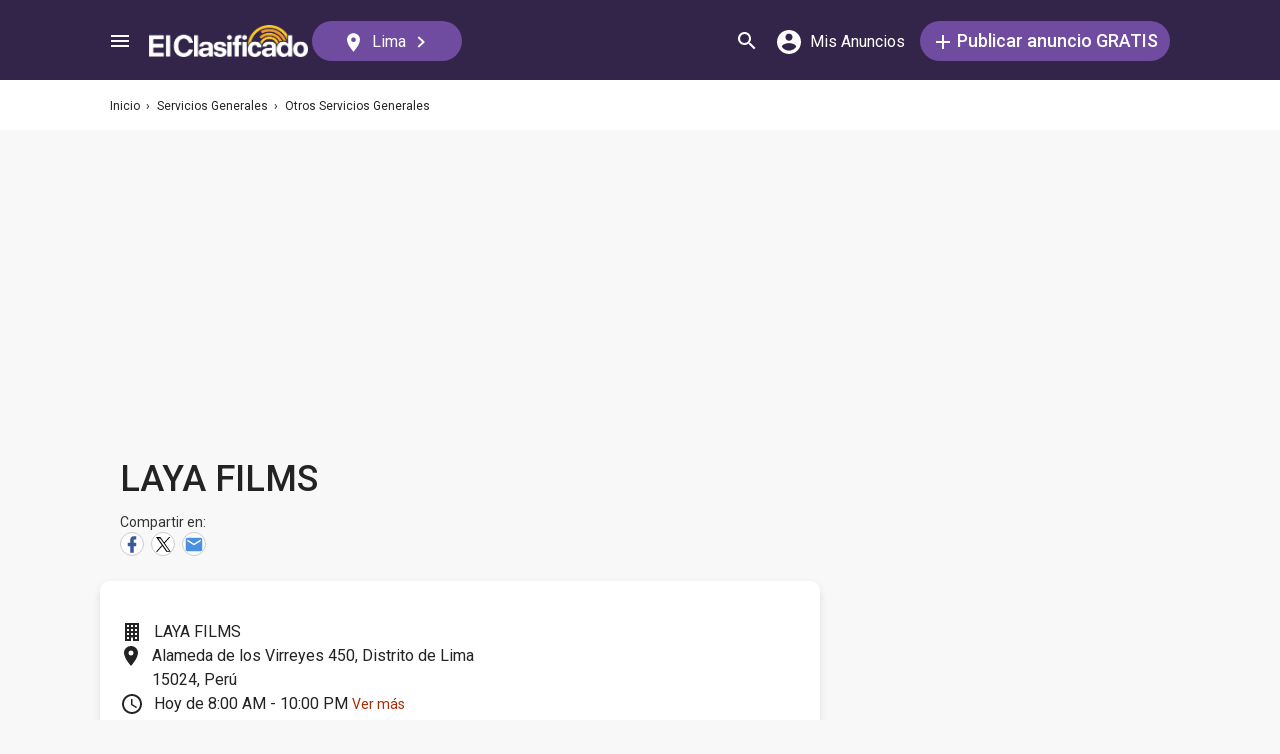

--- FILE ---
content_type: text/html; charset=utf-8
request_url: https://elclasificado.com/peru-lima/laya-films-distrito-de-lima?subcategory=osg
body_size: 30959
content:





<!DOCTYPE html>
<html lang="es" prefix="og: http://ogp.me/ns# fb: http://ogp.me/ns/fb# website: http://ogp.me/ns/website#">
<head>
    <meta name="viewport" content="width=device-width,initial-scale=1">
    <meta http-equiv="X-UA-Compatible" content="IE=edge">
    <meta charset="utf-8">
    <title>LAYA FILMS</title>
    <link rel="icon" type="image/x-icon" href="https://elclasificado.com/favicon.ico" />
    <link rel="icon" type="image/png" sizes="32x32" href="https://elclasificado.com/favicon-32x32.png">
    <link rel="icon" type="image/png" sizes="16x16" href="https://elclasificado.com/favicon-16x16.png">
    <link href="https://plus.google.com/111467449893826935114" rel="publisher">
    <meta name="ec:version" content="2026-01-09 13:57:26">
    <meta property="fb:app_id" content="568868403132237">
    <meta property="og:site_name" content="El Clasificado">
    <meta property="og:url" content="https://elclasificado.com/peru-lima/laya-films-distrito-de-lima?subcategory=osg">
    <meta name="twitter:card" content="summary">
    <meta name="twitter:site" content="@ElClasificado">
    <script type="application/ld+json">
    {
        "@context": "http://schema.org",
        "@graph": [
            {
                "@type": "Organization",
                "@id": "https://elclasificado.com/#organization",
                "name": "El Clasificado",
                "url": "https://elclasificado.com",
                "sameAs": [
                    "https://www.facebook.com/ElClasificado",
                    "https://twitter.com/ElClasificado",
                    "https://plus.google.com/+elclasificado",
                    "https://www.pinterest.com/elclasificado/",
                    "https://www.linkedin.com/company/el-clasificado/",
                    "https://www.instagram.com/elclasificado/"
                ],
                "logo": {
                    "@type": "ImageObject",
                    "@id": "https://elclasificado.com/#logo",
                    "inLanguage": "es-US",
                    "url": "https://elclasificado.com/Content/Public/Social/el-clasificado.png",
                    "width": 400,
                    "height": 400,
                    "caption": "El Clasificado"
                },
                "address": {
                    "@type": "PostalAddress",
                    "@id": "https://elclasificado.com/#address",
                    "addressLocality": "Norwalk",
                    "addressRegion": "CA",
                    "postalCode": "90650",
                    "streetAddress": "11205 Imperial Hwy"
                },
                "location": { "@id": "https://elclasificado.com/#address" },
                "contactPoint": [
                    {
                        "@type": "ContactPoint",
                        "contactType": "customer support",
                        "telephone": "+1-888-277-4736",
                        "contactOption": "TollFree",
                        "availableLanguage": [ "Spanish", "English" ]
                    },
                    {
                        "@type": "ContactPoint",
                        "contactType": "sales",
                        "telephone": "+1-800-242-2527",
                        "contactOption": "TollFree",
                        "availableLanguage": [ "Spanish", "English" ]
                    }
                ]
            }
        ]
    }
</script>

    
<link rel="preconnect" href="https://fonts.googleapis.com">
<link rel="preconnect" href="https://fonts.gstatic.com">
<link rel="preload" as="style" href="https://fonts.googleapis.com/css2?family=Poppins:ital,wght@0,400;0,500;1,400;1,500&amp;family=Roboto:ital,wght@0,400;0,500;1,400;1,500&amp;display=swap">
<link rel="stylesheet" media="print" onload="this.onload=null;this.removeAttribute('media');" href="https://fonts.googleapis.com/css2?family=Poppins:ital,wght@0,400;0,500;1,400;1,500&amp;family=Roboto:ital,wght@0,400;0,500;1,400;1,500&amp;display=swap">
<noscript>
    <link rel="stylesheet" href="https://fonts.googleapis.com/css2?family=Poppins:ital,wght@0,400;0,500;1,400;1,500&amp;family=Roboto:ital,wght@0,400;0,500;1,400;1,500&amp;display=swap">
</noscript>

    
    

<meta name="robots" content="all">
<link rel="canonical" href="https://elclasificado.com/peru-lima/laya-films-distrito-de-lima">


<script type="application/ld+json">
{
    "@context": "https://schema.org",
    "@type": "BreadcrumbList",
    "itemListElement": [
        {
            "@type": "ListItem",
            "position": 1,
            "item": {
                "@id": "https://elclasificado.com",
                "name": "Inicio"
            }
        },
        {
            "@type": "ListItem",
            "position": 2,
            "item": {
                "@id": "https://elclasificado.com/peru-lima/servicio",
                "name": "Servicios Generales"
            }
        },
        {
            "@type": "ListItem",
            "position": 3,
            "item": {
                "@id": "https://elclasificado.com/peru-lima/servicio/otros-servicios-generales",
                "name": "Otros Servicios Generales"
            }
        },
        {
            "@type": "ListItem",
            "position": 4,
            "item": {
                "@id": "https://elclasificado.com/peru-lima/laya-films-distrito-de-lima",
                "name": "LAYA FILMS"
            }
        }
    ]
}
</script>

    <meta property="og:image" content="https://elclasificado.com/photos/c8/12/c81228c8fb3e4c8c89f40c73cbcc9142/l.webp">
<style>html,body,div,span,applet,object,iframe,h1,h2,h3,h4,h5,h6,p,blockquote,pre,a,abbr,acronym,address,big,cite,code,del,dfn,em,img,ins,kbd,q,s,samp,small,strike,strong,sub,sup,tt,var,b,u,i,center,dl,dt,dd,ol,ul,li,fieldset,form,label,legend,table,caption,tbody,tfoot,thead,tr,th,td,article,aside,canvas,details,embed,figure,figcaption,footer,header,hgroup,menu,nav,output,ruby,section,summary,time,mark,audio,video{margin:0;padding:0;border:0;font-size:100%;font:inherit;vertical-align:baseline;-webkit-box-sizing:border-box;-moz-box-sizing:border-box;box-sizing:border-box}body{line-height:1;min-height:490px}ol,ul{list-style:none}blockquote,q{quotes:none}blockquote:before,blockquote:after,q:before,q:after{content:'';content:none}table{border-collapse:collapse;border-spacing:0}@media only screen and (max-width:480px),only screen and (max-device-width:480px){input[type="email"],input[type="number"],input[type="tel"],input[type="url"],input[type="password"],input[type="search"],input[type="submit"],input[type="text"],textarea{-webkit-appearance:none;border-radius:0;font-size:16px!important}}@media only screen and (width:320px) and (device-width:320px) and (device-height:480px) and (orientation:landscape){body{-webkit-transform:scale(.667);-webkit-transform-origin:top right;position:absolute;right:0;top:0;width:480px}}@media only screen and (width:768px) and (device-width:768px) and (device-height:1024px) and (orientation:landscape){body{-webkit-transform:scale(.75);-webkit-transform-origin:top right;position:absolute;right:0;top:0;width:1024px}}*{-webkit-box-sizing:border-box;-moz-box-sizing:border-box;box-sizing:border-box}body{position:relative;background:#f8f8f8;color:#333;cursor:default;font-family:Roboto,Arial,sans-serif;font-size:100%;font-weight:normal;height:100%;line-height:1.3em;margin:0;overflow-x:hidden;overflow-y:auto;width:100%;padding-top:60px}@media only screen and (min-width:1080px){body{padding-top:80px}}td{vertical-align:top}a img{border:none}a,a:visited,a:active{cursor:pointer;text-decoration:none}a:hover{color:#000;text-decoration:underline}button{cursor:pointer}input{outline:none}.after::after{clear:both;content:".";display:block;font-size:1px;height:0;visibility:hidden}.noselect{-webkit-user-select:none;-moz-user-select:none;-ms-user-select:none;user-select:none}p{margin:0 0 1em 0}.d-flex{display:flex}.flex-1{flex:1 1 0%}.display-mobile-only{display:block!important}.display-tablet-only{display:none!important}.display-mobile-tablet-only{display:block!important}.display-tablet-desktop-only{display:none!important}.display-desktop-only{display:none!important}.flex-col{flex-direction:column}@media only screen and (min-width:768px){.display-mobile-only{display:none!important}.display-tablet-desktop-only{display:block!important}.display-tablet-only{display:block!important}}@media only screen and (min-width:1080px){.display-mobile-tablet-only{display:none!important}.display-tablet-only{display:none!important}.display-tablet-desktop-only{display:block!important}.display-desktop-only{display:block!important}.lg\:flex-row{flex-direction:row}}.patch-display-tablet-desktop-only{display:none!important}@media only screen and (min-width:480px){.patch-display-tablet-desktop-only{display:inline-block!important}}.ec-footer-link,.ec-footer-link:visited,.ec-footer-link:active{color:#000;text-decoration:none}@media only screen and (min-width:768px){.ec-footer-link:hover{text-decoration:underline}}.main-content{margin:0 auto;padding:16px}.main-content-container{margin:0 auto;max-width:1080px}@media only screen and (min-width:1px) and (max-width:600px){.main-content{padding:0}}.main-content-column{float:left;width:100%;max-width:730px}.sidebar-content-column{width:100%;overflow:hidden;max-width:340px;padding:0 0 0 10px}@media only screen and (min-width:1px) and (max-width:1024px){.main-content-column{float:none;margin:0 auto}.sidebar-content-column{margin:0 auto}}.section-group::after{content:".";display:block;height:0;clear:both;visibility:hidden;font-size:1px}.clear-after::after{content:".";display:block;height:0;clear:both;visibility:hidden;font-size:1px}.sidebar-item{margin:10px auto;text-align:center}.sidebar-item-320x50{height:50px;width:320px}.sidebar-item-300x250{height:250px;width:300px}.sidebar-item-300x600{height:600px;width:300px}.sidebar-item-320x250{height:250px;width:320px}.main-content-widget{max-width:330px;width:100%;margin-top:20px}.main-content-widget-mobile{margin-left:10px;margin-right:10px;margin-top:20px;max-width:100%}.main-content-widget-section{display:flex;justify-content:space-around;width:100%}@media screen and (min-width:1px) and (max-width:720px){.main-content-widget-section{display:none}}.detail-728x90{height:90px;width:728px;margin:0 auto}.detail-320x50{display:inline-block;height:50px;width:320px}.detail-300x250{display:inline-block;height:250px;width:300px}.detail-300x600{display:inline-block;height:600px;width:300px}.detail-320xx{width:320px;padding:5px 0;margin:0 auto}.site-header{background-color:#322549;color:#000;overflow:hidden;height:60px;padding:0 5px;position:fixed;top:0;left:0;right:0;z-index:500;line-height:60px}@media only screen and (min-width:1080px){.site-header{height:80px;line-height:80px;padding:0 15px}}.header-container{width:100%;max-width:1080px;margin:0 auto}.header-container2{width:100%;max-width:1080px;margin:0 auto;position:relative}.header-container2-section-1{display:inline-block;width:45.5%;position:absolute;top:0;left:0}.header-container2-section-2{position:absolute;top:0;right:10px;display:inline-block;width:49.5%;text-align:right}.home-link{background:url(/Content/Shared/SiteHeader/Images/logo-desktop.svg) no-repeat center center;background-size:100px 20px;display:inline-block;height:40px;margin:0;overflow:hidden;text-indent:-9999px;vertical-align:middle;width:100px}@media only screen and (min-width:480px){.home-link{background-size:120px 25px;width:120px}}@media only screen and (min-width:1080px){.home-link{background-size:159px 32px;width:159px;height:40px}}.home-link-without-location{display:none}@media only screen and (min-width:1080px){.home-link-without-location{background:url(/Content/Shared/SiteHeader/Images/logo-desktop.svg) no-repeat center center;background-size:159px 32px;display:inline-block;margin:0;overflow:hidden;text-indent:-9999px;vertical-align:middle;width:159px;height:40px}}.home-link-with-location{background:url(/Content/Shared/SiteHeader/Images/logo-desktop.svg) no-repeat left top;background-size:100px 20px;display:inline-block;height:38px;margin:0;vertical-align:middle;text-align:left;width:100px;padding:2px 0 0 0}.current-location-name-2{display:inline-block;font-size:13px;color:#fff;font-family:Roboto,Arial,sans-serif;line-height:1;white-space:nowrap;overflow:hidden;text-overflow:ellipsis;width:100%}@media only screen and (min-width:1080px){.home-link-with-location{display:none}}.hamburger-menu-button{background-size:18px 12px;background-image:url(/Content/Shared/SiteHeader/Images/hamburger-menu.svg);background-repeat:no-repeat;background-position:center center;background-color:transparent;border:none;color:#0366d6;cursor:pointer;display:inline-block;height:50px;margin:0 5px 0 0;overflow:hidden;padding:0;text-decoration:none;text-indent:-9999px;vertical-align:middle;width:40px}.header-search-link{background:url(/Content/Shared/SiteHeader/Images/search.svg) no-repeat center center;background-size:18px 18px;display:inline-block;height:50px;overflow:hidden;text-decoration:none;text-indent:-9999px;vertical-align:middle;width:40px;text-align:left}.mi-cuenta-link{display:inline-block;vertical-align:middle;height:50px;line-height:50px;width:50px;text-align:center;text-decoration:none;color:#fff}.mi-cuenta-link:hover{color:#fff;text-decoration:none}.mi-cuenta-icon{display:inline-block;vertical-align:middle;background:url(/Content/Shared/SiteHeader/Images/mis-anuncios.svg) no-repeat center center;background-size:24px 24px;height:24px;width:24px}.mi-cuenta-text{display:none}@media only screen and (min-width:361px){.mi-cuenta-link{width:90px}.mi-cuenta-text{display:inline-block;vertical-align:middle;line-height:1;font-family:Roboto,Arial,sans-serif;font-size:12px;font-weight:400}}@media only screen and (min-width:1080px){.mi-cuenta-link{width:140px;margin:0 5px 0 0}.mi-cuenta-text{padding-left:5px;font-size:16px}}.publicar-anuncio-link{background-color:#704ca1;border-radius:20px;display:inline-block!important;height:40px;text-align:center;text-decoration:none;vertical-align:middle;width:75px;color:#fff;padding:8px 0 0 0;line-height:1.2;font-family:Roboto,Arial,sans-serif}.publicar-anuncio-link:hover{text-decoration:none;color:#fff}.publish-icon{background:url(/Content/Shared/SiteHeader/Images/publicar-anuncio.svg) no-repeat center center;background-size:14px 14px;width:30px;height:30px;display:inline-block;vertical-align:middle}.publish-text{display:inline-block;vertical-align:middle;font-size:12px}@media only screen and (min-width:1080px){.publicar-anuncio-link{padding:0;line-height:40px;width:250px}.publish-icon{width:20px}.publish-text{font-size:18px;font-weight:500}}.change-location-link{display:none}@media only screen and (min-width:1080px){.change-location-link,.change-location-link:visited,.change-location-link:hover,.change-location-link:active{background-color:#704ca1;border-radius:20px;color:#fff;display:inline-block;font-family:Roboto,Arial,sans-serif;font-size:16px;height:40px;line-height:40px;min-width:150px;padding:0 15px 0 10px;text-align:center;text-decoration:none;vertical-align:middle}.current-location-name{display:inline-block;margin:0 5px;vertical-align:middle}.change-location-icon{background:url(/Content/Shared/SiteHeader/Images/change-location.svg) no-repeat center center;background-size:13px 19px;display:inline-block;height:20px;vertical-align:middle;width:20px}.more-locations-arrow{background:url(/Content/Shared/SiteHeader/Images/more-locations-arrow.svg) no-repeat center center;background-size:7.41px 12px;display:inline-block;height:12px;vertical-align:middle;width:12px}}.optional-top-container{background:#fff;height:40px;line-height:40px}@media only screen and (min-width:768px){.optional-top-container{height:50px;line-height:50px}}.optional-top-content{max-width:1080px;margin:0 auto;padding:0 10px;height:40px;line-height:40px;position:relative}@media only screen and (min-width:768px){.optional-top-content{height:50px;line-height:50px}}.breadcrumb-items{list-style:none;height:40px;line-height:40px;overflow:hidden}@media only screen and (min-width:768px){.breadcrumb-items{height:50px;line-height:50px}}.breadcrumb-item{color:#232323;font-family:Roboto,Arial,sans-serif;font-size:12px;display:inline}.bread-crumb-link,.bread-crumb-link:visited,.bread-crumb-link:hover,.bread-crumb-link:active{font-family:Roboto,Arial,sans-serif;font-size:12px;color:#232323}.page-header{margin:10px auto;max-width:720px;padding:0 0 0 10px}.page-heading-title{color:#232323;font-family:Poppins,Arial,sans-serif;font-size:18px;font-style:normal;font-weight:500;line-height:1.5;padding-top:10px;margin:0 0 10px 0}.page-heading-bar-span{background:#704ca1;border:none;display:block;height:3px;margin:15px 0;width:100px}.page-heading-bar-div{background:#704ca1;border:none;display:block;height:3px;margin:10px auto;width:100px}@media only screen and (min-width:768px){.page-header{margin:20px auto 10px;padding:0 0 0 4px}.page-heading-title{font-size:22px;line-height:1.5}.page-heading-bar-span{width:100px}.page-heading-bar-div{width:100px}}.category-page-header2{display:table;margin:10px 20px;table-layout:auto}@media only screen and (min-width:768px){.category-page-header2{margin:0 0 20px 0;width:100%;height:85px}}.category-page-header2-icon{display:table-cell;width:60px;vertical-align:top;padding:10px 0 0 0}.category-page-header2-title{display:table-cell;width:auto;vertical-align:middle;padding:10px 0 0 0}.category-page-header2-info{display:none}@media only screen and (min-width:768px){.category-page-header2-info{display:table-cell;width:160px;vertical-align:middle;line-height:2;text-align:right;padding:0 10px 0 0}}.category-page-heading{font-family:Roboto,Arial,sans-serif;font-weight:500;color:#232323;display:inline-block;font-size:16px;line-height:1.2}@media only screen and (min-width:768px){.category-page-heading{font-size:22px;line-height:26px}}.category-page-heading-link{font-size:14px;color:#a82a00;font-family:Roboto,Arial,sans-serif}#jumbo-tron{background-size:cover;background-image:url(/Content/Shared/Site/jumbo-tron.jpg);background-repeat:no-repeat;background-position:center bottom;background-color:#bfc2d1;height:65px;padding:0;width:100%;display:none}@media only screen and (min-width:768px){#jumbo-tron{height:100px}}.search-icon{background:url(/Content/Shared/search-icon.svg) no-repeat center center;background-size:24px 24px;width:24px;height:24px;display:inline-block;vertical-align:middle;margin:0}@media screen and (min-width:768px){.search-icon{margin:0 10px 0 0}}#global-search-form{padding:10px}@media screen and (min-width:768px){#global-search-form{padding:20px 0}}.autocomplete{position:relative;display:inline-block}.autocomplete-items{position:absolute;border-radius:10px;z-index:99;line-height:1.2;text-align:left;font-size:15px;overflow:auto;max-height:400px;top:46px;left:0;right:0;box-shadow:0 4px 8px 0 rgba(0,0,0,.1)}.autocomplete-items div{padding:0 10px;cursor:pointer;background-color:#fff;height:40px;line-height:40px;white-space:nowrap;overflow:hidden;text-overflow:ellipsis;font-weight:600}.autocomplete-items strong{font-weight:300}.autocomplete-items div:hover{background-color:#e9e9e9}.autocomplete-active{background-color:#704ca1!important;color:#fff}.search-word-icon{background-image:url(//elclasificado.com/Content/Shared/Image/search-grey.svg);background-position:center center;background-repeat:no-repeat;background-size:18px 18px;display:inline-block;height:40px;line-height:40px;margin:0 5px 0 0;vertical-align:middle;width:20px}.search-category-icon{background-position:center center;background-repeat:no-repeat;background-size:18px 18px;display:inline-block;height:40px;line-height:40px;margin:0 5px 0 0;vertical-align:middle;width:20px}.search-box{background:#fff;border-radius:0;min-height:38px;margin:0 auto;position:relative;width:100%;max-width:400px}@media screen and (min-width:768px){.search-box{border-radius:6px;height:60px;margin:0 auto;max-width:800px;padding:10px 0 0 0;text-align:center}}.search-field-label{display:none}@media screen and (min-width:768px){.search-field-label{display:inline-block}}.search-button{position:absolute;outline:none;right:0;top:0;width:50px;height:40px;background:#704ca1;border:none}@media screen and (min-width:768px){.search-button{border:none;border-radius:20px;clear:both;color:#fff;position:relative;top:auto;right:auto;display:inline-block;font-family:Roboto,Arial,sans-serif;font-size:16px;font-weight:bold;line-height:40px;outline:none;padding:0;text-align:center;text-decoration:none;width:150px}.search-button:hover{opacity:.75}}.search-button-label{display:none}@media screen and (min-width:768px){.search-button-label{display:inline-block;vertical-align:middle}}.search-category{display:none}@media screen and (min-width:768px){.search-category{border:1px solid #b2b2b2;border-radius:20px;display:inline-block;font-family:Roboto,Arial,sans-serif;font-size:16px;height:40px;line-height:40px;margin:0 5px 0 0;padding:0 20px;position:relative;vertical-align:middle;width:260px}.search-select{position:absolute;top:0;left:10px;opacity:0;z-index:10;line-height:36px;height:36px;width:100%;cursor:pointer}.search-select-label{text-align:left;position:relative;padding:0 0 0 10px;width:240px}.search-select-value{overflow:hidden;text-overflow:ellipsis;white-space:nowrap;width:190px}.search-select-arrow{position:absolute;right:20px;top:15px;display:block;width:0;height:0;border-top:8px solid #8c8c8c;border-right:7px solid transparent;border-left:7px solid transparent}}.search-field{border:1px solid #b2b2b2}.search-field-input{font-family:Roboto,Arial,sans-serif;font-size:16px;font-weight:normal;border:none;height:38px;width:270px;outline:none;padding:0 0 0 5px}.search-field-input::placeholder{color:#b2b2b2;font-style:italic;font-weight:normal}@media screen and (min-width:768px){.search-field{display:inline-block;border-radius:20px;line-height:40px;font-family:Roboto,Arial,sans-serif;font-size:16px;padding:0 15px;vertical-align:middle;margin:0 5px 0 0;position:relative}.search-field-input{font-family:Roboto,Arial,sans-serif;font-size:16px;font-weight:normal;outline:none;width:200px}.search-field-label{font-family:Roboto,Arial,sans-serif;font-size:16px;font-weight:500}}.search-field-error{border:1px solid red!important}.additional-info-block{background:#fff;border-radius:0;box-shadow:0 4px 8px 0 rgba(0,0,0,.1);margin:20px 0;max-width:720px;padding:20px}.additional-info-heading{color:#232323;font-family:Poppins,Arial,sans-serif;font-size:18px;font-style:normal;font-weight:500;line-height:28px}.web-address{margin:5px 0}.web-address-link{font-size:16px;color:#a82a00;text-decoration:none}.web-address-icon{background:url(/Areas/DirectoryListing/Content/Images/web-address-icon.svg) no-repeat center center;display:inline-block;height:20px;margin-right:3px;width:20px;vertical-align:middle}@media only screen and (min-width:768px){.additional-info-block{padding:30px 40px 20px 40px}}.additional-info-description{font-family:Roboto,Arial,sans-serif;font-style:normal;font-size:16px;font-weight:normal;color:#4a4a4a;line-height:24px;margin:20px 0}.business-hours-heading{color:#4a4a4a;font-family:Roboto,Arial,sans-serif;font-size:16px;font-style:normal;font-weight:500;line-height:24px;margin:20px 0}.business-hours-items{color:#4a4a4a;font-family:Roboto,Arial,sans-serif;font-size:16px;font-style:normal;font-weight:500;line-height:24px;list-style-type:none;margin:20px 0;padding:0;width:300px}.business-hours-item{font-weight:normal}.business-day{font-family:Roboto,Arial,sans-serif;font-weight:500}.more-hours-link{color:#a82a00;font-size:14px}@media only screen and (min-width:768px){.additional-info-block{border-radius:10px}.additional-info-heading{font-size:22px}}.dl-day{color:#41a700}.business-name{color:#232323;display:inline-block;font-family:Roboto,Arial,sans-serif;font-size:16px;font-style:normal;font-weight:400;line-height:24px}.business-address{color:#232323;display:inline-block;font-family:Roboto,Arial,sans-serif;font-size:16px;font-style:normal;font-weight:400;line-height:24px}.business-hours{color:#232323;display:inline-block;font-family:Roboto,Arial,sans-serif;font-size:16px;font-style:normal;font-weight:400;line-height:24px}.business-name-icon{background:url(/Areas/DirectoryListing/Content/Images/listing-icon.svg) no-repeat center center;display:inline-block;height:24px;width:24px;margin:0 10px 0 0}.business-address-icon{background:url(/Areas/DirectoryListing/Content/Images/address.svg) no-repeat center center;display:inline-block;height:24px;width:24px;margin:0 10px 0 0}.business-hours-icon{background:url(/Areas/DirectoryListing/Content/Images/hours.svg) no-repeat center center;display:inline-block;height:24px;width:24px;margin:0 10px 0 0}.business-info{display:flex;margin:0 20px}@media only screen and (min-width:768px){.business-info{display:-webkit-box;display:-moz-box;display:-webkit-flex;display:-ms-flexbox;display:flex}}.business-contact-info{border-bottom:1px solid #d8d8d8}.business-info-items{list-style-type:none;padding:20px 0}.listing-info-content-box{background:#fff;box-shadow:0 4px 8px 0 rgba(0,0,0,.1);max-width:720px;margin:0 0 20px 0;padding:0}@media only screen and (min-width:768px){.listing-info-content-box{background:#fff;border-radius:10px;box-shadow:0 4px 8px 0 rgba(0,0,0,.1);display:flex;height:300px;justify-content:space-between;max-width:720px;width:100%}.business-location{float:left;margin:0!important;padding-bottom:0;padding-top:0!important}.business-contact-info{border-bottom:0;float:left;margin:auto}.business-info-items{border-bottom:1px solid #d8d8d8}}@media only screen and (max-width:768px){body{padding-bottom:50px}}.business-in-content-contact-box{height:60px;line-height:60px;text-align:center;width:100%;background:#fff;border-top:1px solid #ddd}.business-footer-contact-box{height:60px;line-height:60px;text-align:center;width:100%;position:fixed;bottom:0;left:0;right:0;background:#fff;border-top:1px solid #ddd}@media only screen and (device-width:375px) and (device-height:812px) and (orientation:portrait){.business-footer-contact-box{height:70px}}.business-contact-buttons{max-width:720px;margin:0 auto;padding:0;text-align:center;line-height:60px}.business-contact-button{background-color:#fff;border-radius:20px;border:1px solid #232323;vertical-align:middle}.mail-button-icon{background:url(/Areas/DirectoryListing/Content/Images/contact-by-email.svg) no-repeat center center;display:inline-block;height:40px;margin-right:3px;width:60px}.message-button-icon{background:url(/Areas/DirectoryListing/Content/Images/contact-by-text-message.svg) no-repeat center center;display:inline-block;height:40px;margin-right:3px;width:60px}.whatsapp-button-icon{background:url(/Areas/DirectoryListing/Content/Images/contact-by-whatsapp.svg) no-repeat center center;display:inline-block;height:40px;margin-right:3px;width:60px}.call-button-icon{background-color:#704ca1!important;background-image:url(/Areas/DirectoryListing/Content/Images/contact-by-phone.svg);background-repeat:no-repeat;background-position:center center;border:#704ca1;display:inline-block;height:40px;margin-right:3px;width:100px}.business-info-call-button-link{font-family:Roboto,Arial,sans-serif;font-size:16px;font-style:normal;font-weight:500;color:#fff;text-align:center;line-height:24px}.business-info-call-button-link:hover{color:#fff}.business-info-call-button{background:#704ca1;border-radius:20px;width:260px;line-height:40px;text-align:center;margin:20px auto 0}.phone-button-icon{background:url(/Areas/DirectoryListing/Content/Images/contact-by-phone.svg) no-repeat center center;display:inline-block;height:24px;margin-right:3px;width:24px;vertical-align:middle}.business-info-contact-buttons{max-width:720px;margin:10px auto;text-align:center;padding:0;vertical-align:middle}.business-info-contact-button{border:1px solid #232323;border-radius:20px;background-color:#fff}.mail-button-info-icon{background:url(/Areas/DirectoryListing/Content/Images/contact-by-email.svg) no-repeat center center;display:inline-block;height:40px;margin-right:3px;width:60px}.message-button-info-icon{background:url(/Areas/DirectoryListing/Content/Images/contact-by-text-message.svg) no-repeat center center;display:inline-block;height:40px;margin-right:3px;width:60px}.whatsapp-button-info-icon{background:url(/Areas/DirectoryListing/Content/Images/contact-by-whatsapp.svg) no-repeat center center;display:inline-block;height:40px;margin-right:3px;width:60px}.call-button-info-icon{background:url(/Areas/DirectoryListing/Content/Images/contact-by-phone.svg) no-repeat center center;display:inline-block;height:40px;margin-right:3px;width:100px;background-color:#704ca1;border:#704ca1}@media only screen and (max-width:1080px){#top-page{padding-bottom:60px!important}}.description-content-block{background:#fff;border-radius:0;box-shadow:0 4px 8px 0 rgba(0,0,0,.1);max-width:720px;margin:20px 0;width:100%;padding:20px}@media only screen and (min-width:768px){.description-content-block{border-radius:10px;padding:30px}}.listing-description{color:#4a4a4a;font-family:Roboto,Arial,sans-serif;font-size:14px;font-weight:400;line-height:24px}.listing-description.has-image{padding:0 0 0 5px}@media only screen and (min-width:768px){.listing-description{font-size:16px}}.frauds{list-style-type:none;background:#fff;border-radius:0;box-shadow:0 4px 8px 0 rgba(0,0,0,.1);max-width:720px;margin:20px 0;width:100%;padding:20px}.fraud{padding:5px 0}@media only screen and (min-width:768px){.frauds{border-radius:10px;padding:30px}}.listing-business-image{background:#fff;border-radius:10px;box-shadow:0 4px 8px 0 rgba(0,0,0,.1);display:inline-block;height:100px;overflow:hidden;vertical-align:middle;width:100px}.business-name-heading{color:#232323;font-family:Roboto,Arial,sans-serif;font-size:16px;font-style:normal;font-weight:500;line-height:24px;margin:20px 0}.header-business-image{display:inline-block}.business-name-header{display:inline-block;text-align:left;vertical-align:middle}.listing-business-header{display:block;margin:0 0 20px 0;max-width:720px;width:100%;text-align:left;padding:0 0 0 20px}.business-header-social{display:block}.business-social-icon{padding:0;text-indent:-999px;overflow:hidden;background-color:#fff;border-radius:20px;border:1px solid #ccc;display:inline-block;height:30px;margin:0 3px 0 0;width:30px}.twitter-social-icon{background:url(/Areas/DirectoryListing/Content/Images/share-by-twitter.svg) no-repeat center center;color:#a52a2a;display:inline-block;height:24px;margin-right:3px;width:24px}.facebook-social-icon{background:url(/Areas/DirectoryListing/Content/Images/share-by-facebook.svg) no-repeat center center;display:inline-block;height:24px;margin-right:3px;width:24px}.pinterest-social-icon{background:url(/Areas/DirectoryListing/Content/Images/share-by-pinterest.svg) no-repeat center center;display:inline-block;height:24px;margin-right:3px;width:24px}.mail-social-icon{background:url(/Areas/DirectoryListing/Content/Images/share-by-email.svg) no-repeat center center;display:inline-block;height:24px;margin-right:3px;width:24px}@media only screen and (min-width:768px){.listing-business-image{width:120px;height:120px}.business-name-heading{font-size:36px;line-height:46px;margin:10px 0}}.media-section{height:288px;width:100%;background:#ccc}@media only screen and (min-width:768px){.media-section{height:512px;max-width:720px;width:100%}}.business-location{display:block;padding-bottom:25px;margin:0 auto;padding-top:25px;position:relative;text-align:center}.business-location-map{display:block;height:auto;margin:0 auto;max-height:300px;max-width:335px;position:relative;width:100%}a,a:hover{text-decoration:none;color:initial}.listing-info-nav-block{line-height:24px}.info-nav-items{background:#fff;box-shadow:0 4px 8px 0 rgba(0,0,0,.1);list-style:none;padding:0;text-align:center;max-width:720px;width:100%}.info-nav-item{color:#232323;display:inline-block;font-family:Roboto,Arial,sans-serif;font-size:14px;font-style:normal;font-weight:500;line-height:20px;text-align:center;border-left:1px solid #d8d8d8}.info-nav-item-mobile{display:inline-block;line-height:40px;text-align:center;border-left:1px solid #d8d8d8}.info-nav-item:first-child,.info-nav-item-mobile:first-child{border:none}.info-nav-photos-icon{background:url(/Areas/DirectoryListing/Content/Images/info-nav-media.svg) no-repeat center center;display:inline-block;height:24px;padding:0 40px;width:24px}.info-nav-item-link-mobile{vertical-align:middle;padding:15px 0}.info-nav-info-icon{background:url(/Areas/DirectoryListing/Content/Images/info-nav-description.svg) no-repeat center center;display:inline-block;height:24px;padding:0 40px;width:24px}.info-nav-ellipses-icon{background:url(/Areas/DirectoryListing/Content/Images/info-nav-additional-info.svg) no-repeat center center;display:inline-block;height:24px;padding:0 40px;width:24px}.info-nav-phone-icon{background:url(/Areas/DirectoryListing/Content/Images/info-nav-contact.svg) no-repeat center center;display:inline-block;height:24px;padding:0 40px;width:24px}.item-link-border{}@media only screen and (min-width:768px){.info-nav-items{background:#fff;border-radius:10px;box-shadow:0 4px 8px 0 rgba(0,0,0,.1);line-height:40px;margin:20px 0;max-width:720px}.info-nav-item-link{height:24px;padding:0 40px;width:24px}}@media only screen and (min-width:599px) and (max-width:767px){.info-nav-items{border-radius:10px;margin-bottom:20px}}.html-fragment p{line-height:1.5;margin:0;padding:0}.html-fragment p:empty::before{content:"";display:inline-block}.html-fragment p[style="text-align: center;"]{text-align:center}.html-fragment p[style="text-align: right;"]{text-align:right}.html-fragment b{font-weight:500}.html-fragment i{font-style:italic}.html-fragment ul{display:block;list-style-position:inside;list-style-type:disc;margin:16px 0;padding-left:40px}.html-fragment ol{display:block;list-style-position:inside;list-style-type:decimal;margin:16px 0;padding-left:40px}</style>
<link rel="preload" href="/bundles/directory-listing/styles/20260109135214.css" as="style" onload="this.rel='stylesheet'">
<noscript><link rel="stylesheet" href="/bundles/directory-listing/styles/20260109135214.css"></noscript>
<script>(function(n){"use strict";var t=function(t,i,r){function l(n){if(f.body)return n();setTimeout(function(){l(n)})}function c(){u.addEventListener&&u.removeEventListener("load",c);u.media=r||"all"}var f=n.document,u=f.createElement("link"),e,s,h,o;return i?e=i:(s=(f.body||f.getElementsByTagName("head")[0]).childNodes,e=s[s.length-1]),h=f.styleSheets,u.rel="stylesheet",u.href=t,u.media="only x",l(function(){e.parentNode.insertBefore(u,i?e:e.nextSibling)}),o=function(n){for(var i=u.href,t=h.length;t--;)if(h[t].href===i)return n();setTimeout(function(){o(n)})},u.addEventListener&&u.addEventListener("load",c),u.onloadcssdefined=o,o(c),u};typeof exports!="undefined"?exports.loadCSS=t:n.loadCSS=t})(typeof global!="undefined"?global:this),function(n){var t,i;n.loadCSS&&(t=loadCSS.relpreload={},t.support=function(){try{return n.document.createElement("link").relList.supports("preload")}catch(t){return!1}},t.poly=function(){for(var t,r=n.document.getElementsByTagName("link"),i=0;i<r.length;i++)t=r[i],t.rel==="preload"&&t.getAttribute("as")==="style"&&(n.loadCSS(t.href,t,t.getAttribute("media")),t.rel=null)},t.support()||(t.poly(),i=n.setInterval(t.poly,300),n.addEventListener&&n.addEventListener("load",function(){t.poly();n.clearInterval(i)}),n.attachEvent&&n.attachEvent("onload",function(){n.clearInterval(i)})))}(this)</script>

<script>

    !function(){if(!window.klaviyo){window._klOnsite=window._klOnsite||[];try{window.klaviyo=new Proxy({},{get:function(n,i){return"push"===i?function(){var n;(n=window._klOnsite).push.apply(n,arguments)}:function(){for(var n=arguments.length,o=new Array(n),w=0;w<n;w++)o[w]=arguments[w];var t="function"==typeof o[o.length-1]?o.pop():void 0,e=new Promise((function(n){window._klOnsite.push([i].concat(o,[function(i){t&&t(i),n(i)}]))}));return e}}})}catch(n){window.klaviyo=window.klaviyo||[],window.klaviyo.push=function(){var n;(n=window._klOnsite).push.apply(n,arguments)}}}}();

</script>


    
<script>
    var dataLayer = window.dataLayer = window.dataLayer || [];
    dataLayer.push({
        'page_type': 'details_listing',
        'company_name': 'LAYA FILMS',
        'category': 'Servicios Generales',
        'subcategory': 'Otros Servicios Generales',
        'location': 'Lima'
    });
</script>


<script>
    var dataLayer = window.dataLayer = window.dataLayer || [];
</script>
<script>
    (function (w, d, s, l, i) {
        w[l] = w[l] || [];
        w[l].push({ 'gtm.start': new Date().getTime(), event: 'gtm.js' });
        var f = d.getElementsByTagName(s)[0], j = d.createElement(s), dl = l != 'dataLayer' ? '&l=' + l : '';
        j.async = true;
        j.src = '//www.googletagmanager.com/gtm.js?id=' + i + dl;
        f.parentNode.insertBefore(j, f);
    })(window, document, 'script', 'dataLayer', 'GTM-58Z2BV');
</script>

</head>
<body id="top-page">

<noscript>
    <iframe src="//www.googletagmanager.com/ns.html?id=GTM-58Z2BV" height="0" width="0" style="display:none;visibility:hidden"></iframe>
</noscript>
    <a href="/static.html" rel="nofollow" class="hp-more-information" style="display: none; visibility: hidden">
    más información
</a>


    <div id="menu" style="display: none">

    <div class="menu-underlay" id="close-menu-overlay"></div>

    <div class="close-menu">
        <button id="close-menu-button">&nbsp;</button>
    </div>

    <div class="menu-content">

        <div class="menu-apps">
            <a href="https://elclasificado.com/anuncios-gratis"
                title="Publicar avisos y vender sus cosas"
                data-google-interstitial="false"
                class="menu-app menu-app-entry">
                <span class="menu-icon menu-entry-icon">&nbsp;</span>
                Publicar anuncio
            </a>
            <a class="menu-app menu-app-account" href="https://elclasificado.com/misanuncios">
                <span class="menu-icon menu-account-icon">&nbsp;</span>
                Mi cuenta
            </a>
        </div>

        <div id="menu-stuff">

            <div class="menu-items">

                <a href="https://elclasificado.com/peru-lima" class="menu-item menu-link">
                    <span class="menu-icon menu-home-icon">&nbsp;</span>
                    Inicio
                </a>
                <a href="https://elclasificado.com/cambiar-area/latinamerica" class="menu-item menu-link">
                    <span class="menu-icon menu-location-icon">&nbsp;</span>
                    Cambiar Area
                </a>
                <a href="https://elclasificado.com/comunidad" class="menu-item menu-link">
                    <span class="menu-icon menu-comunidad-icon">&nbsp;</span>
                    Comunidad Blog
                </a>
                    <span class="menu-section-header">
                        Categorías
                    </span>
                    <div id="category-groups-menu">
                            <a href="#" onclick="showCategory(1); return false" class="menu-item menu-link" style="padding-left: 15px;">
                                <span class="menu-icon menu-category-forward-arrow">&nbsp;</span>
                                Empleos y Educación
                            </a>
                            <a href="#" onclick="showCategory(2); return false" class="menu-item menu-link" style="padding-left: 15px;">
                                <span class="menu-icon menu-category-forward-arrow">&nbsp;</span>
                                Propiedades Venta y Renta
                            </a>
                            <a href="#" onclick="showCategory(3); return false" class="menu-item menu-link" style="padding-left: 15px;">
                                <span class="menu-icon menu-category-forward-arrow">&nbsp;</span>
                                Venta de Autos y Partes
                            </a>
                            <a href="#" onclick="showCategory(4); return false" class="menu-item menu-link" style="padding-left: 15px;">
                                <span class="menu-icon menu-category-forward-arrow">&nbsp;</span>
                                Servicios
                            </a>
                            <a href="#" onclick="showCategory(5); return false" class="menu-item menu-link" style="padding-left: 15px;">
                                <span class="menu-icon menu-category-forward-arrow">&nbsp;</span>
                                Eventos y Diversion
                            </a>
                            <a href="#" onclick="showCategory(6); return false" class="menu-item menu-link" style="padding-left: 15px;">
                                <span class="menu-icon menu-category-forward-arrow">&nbsp;</span>
                                En Venta
                            </a>
                            <a href="#" onclick="showCategory(7); return false" class="menu-item menu-link" style="padding-left: 15px;">
                                <span class="menu-icon menu-category-forward-arrow">&nbsp;</span>
                                Servicios para Fiestas
                            </a>
                            <a href="#" onclick="showCategory(8); return false" class="menu-item menu-link" style="padding-left: 15px;">
                                <span class="menu-icon menu-category-forward-arrow">&nbsp;</span>
                                Salud y Belleza
                            </a>
                            <a href="#" onclick="showCategory(9); return false" class="menu-item menu-link" style="padding-left: 15px;">
                                <span class="menu-icon menu-category-forward-arrow">&nbsp;</span>
                                Mayores de edad
                            </a>
                    </div>
                <span class="menu-section-header">
                    Otros enlaces
                </span>
                <a href="https://articulos.elclasificado.com/category/concursos.html" class="menu-item menu-link" target="_blank" rel="noopener">
                    <span class="menu-icon menu-concursos-icon">&nbsp;</span>
                    Concursos
                </a>
                <a href="https://elclasificado.com/mediakit" class="menu-item menu-link">
                    <span class="menu-icon menu-media-kit-icon">&nbsp;</span>
                    Media Kit
                </a>
                <a href="https://elclasificado.com/contactar-el-clasificado" class="menu-item menu-link">
                    <span class="menu-icon menu-contact-icon">&nbsp;</span>
                    Contáctenos
                </a>
                <a href="https://elclasificado.com/sobre-el-clasificado" class="menu-item menu-link">
                    <span class="menu-icon menu-about-icon">&nbsp;</span>
                    Sobre El Clasificado
                </a>

                <a href="https://elclasificado.com/politica-privacidad" class="menu-item menu-link">
                    <span class="menu-icon">&nbsp;</span>
                    Política de Privacidad
                </a>
                <a href="https://elclasificado.com/en-cumplimiento-con-ccpa" class="menu-item menu-link">
                    <span class="menu-icon">&nbsp;</span>
                    Cumplimiento de la CCPA
                </a>
                <a href="https://elclasificado.com/donotsellmyinformation" class="menu-item menu-link">
                    <span class="menu-icon">&nbsp;</span>
                    Do Not Sell My Information
                </a>
            </div>

            <div class="menu-socials">
                <a href="https://www.facebook.com/ElClasificado" target="_blank" rel="noopener" class="gtm-facebook-link menu-social-icon menu-social-icon-facebook">Facebook</a>
                <a href="https://twitter.com/ElClasificado" target="_blank" rel="noopener" class="gtm-twitter-link menu-social-icon menu-social-icon-twitter">Twitter</a>
                <a href="https://www.linkedin.com/company/el-clasificado" target="_blank" rel="noopener" class="gtm-twitter-link menu-social-icon menu-social-icon-linkedin">LinkedIn</a>
                <a href="https://www.instagram.com/elclasificado/" target="_blank" rel="noopener" class="gtm-twitter-link menu-social-icon menu-social-icon-instagram">Instagram</a>
                <a href="https://www.youtube.com/elclasificadogratis" target="_blank" rel="noopener" class="gtm-youtube-link menu-social-icon menu-social-icon-youtube">YouTube</a>
                <a href="https://www.pinterest.com/elclasificado/" target="_blank" rel="noopener" class="gtm-pinterest-link menu-social-icon menu-social-icon-pinterest">Pinterest</a>
            </div>
        </div>


                <div id="category-1" style="display: none" class="category-menu">
                    <a href="#" onclick="hideCategory(); return false;" class="menu-item menu-link menu-back-button">
                        <span class="menu-icon menu-back-icon" style="background: url(/Content/Shared/SideMenu/back-arrow.svg) no-repeat center center;">&nbsp;</span>
                        Regressar
                    </a>
                    <span class="menu-category-name">
                        Empleos y Educación
                    </span>
                        <a href="https://elclasificado.com/peru-lima/empleos" class="menu-item menu-link">

                            <span class="menu-icon menu-category-forward-arrow">&nbsp;</span>
                            <span class="menu-icon" style="background: url(/Content/Shared/Image/Category/New/9.svg) no-repeat center center;">&nbsp;</span>
                            Empleos
                        </a>
                        <a href="https://elclasificado.com/peru-lima/educacion" class="menu-item menu-link">

                            <span class="menu-icon menu-category-forward-arrow">&nbsp;</span>
                            <span class="menu-icon" style="background: url(/Content/Shared/Image/Category/New/31.svg) no-repeat center center;">&nbsp;</span>
                            Educación, Cursos y Clases
                        </a>
                </div>
                <div id="category-2" style="display: none" class="category-menu">
                    <a href="#" onclick="hideCategory(); return false;" class="menu-item menu-link menu-back-button">
                        <span class="menu-icon menu-back-icon" style="background: url(/Content/Shared/SideMenu/back-arrow.svg) no-repeat center center;">&nbsp;</span>
                        Regressar
                    </a>
                    <span class="menu-category-name">
                        Propiedades Venta y Renta
                    </span>
                        <a href="https://elclasificado.com/peru-lima/rentas" class="menu-item menu-link">

                            <span class="menu-icon menu-category-forward-arrow">&nbsp;</span>
                            <span class="menu-icon" style="background: url(/Content/Shared/Image/Category/New/6.svg) no-repeat center center;">&nbsp;</span>
                            Rentas
                        </a>
                        <a href="https://elclasificado.com/peru-lima/bienes-raices" class="menu-item menu-link">

                            <span class="menu-icon menu-category-forward-arrow">&nbsp;</span>
                            <span class="menu-icon" style="background: url(/Content/Shared/Image/Category/New/8.svg) no-repeat center center;">&nbsp;</span>
                            Bienes Raices
                        </a>
                </div>
                <div id="category-3" style="display: none" class="category-menu">
                    <a href="#" onclick="hideCategory(); return false;" class="menu-item menu-link menu-back-button">
                        <span class="menu-icon menu-back-icon" style="background: url(/Content/Shared/SideMenu/back-arrow.svg) no-repeat center center;">&nbsp;</span>
                        Regressar
                    </a>
                    <span class="menu-category-name">
                        Venta de Autos y Partes
                    </span>
                        <a href="https://elclasificado.com/peru-lima/autos" class="menu-item menu-link">

                            <span class="menu-icon menu-category-forward-arrow">&nbsp;</span>
                            <span class="menu-icon" style="background: url(/Content/Shared/Image/Category/New/10.svg) no-repeat center center;">&nbsp;</span>
                            Autos y Trucks
                        </a>
                        <a href="https://elclasificado.com/peru-lima/partes-auto" class="menu-item menu-link">

                            <span class="menu-icon menu-category-forward-arrow">&nbsp;</span>
                            <span class="menu-icon" style="background: url(/Content/Shared/Image/Category/New/38.svg) no-repeat center center;">&nbsp;</span>
                            Partes y Accesorios de Autos
                        </a>
                        <a href="https://elclasificado.com/peru-lima/motocicletas" class="menu-item menu-link">

                            <span class="menu-icon menu-category-forward-arrow">&nbsp;</span>
                            <span class="menu-icon" style="background: url(/Content/Shared/Image/Category/New/39.svg) no-repeat center center;">&nbsp;</span>
                            Motocicletas y Partes
                        </a>
                </div>
                <div id="category-4" style="display: none" class="category-menu">
                    <a href="#" onclick="hideCategory(); return false;" class="menu-item menu-link menu-back-button">
                        <span class="menu-icon menu-back-icon" style="background: url(/Content/Shared/SideMenu/back-arrow.svg) no-repeat center center;">&nbsp;</span>
                        Regressar
                    </a>
                    <span class="menu-category-name">
                        Servicios
                    </span>
                        <a href="https://elclasificado.com/peru-lima/servicios-hogar" class="menu-item menu-link">

                            <span class="menu-icon menu-category-forward-arrow">&nbsp;</span>
                            <span class="menu-icon" style="background: url(/Content/Shared/Image/Category/New/7.svg) no-repeat center center;">&nbsp;</span>
                            Servicios del Hogar
                        </a>
                        <a href="https://elclasificado.com/peru-lima/servicio-auto" class="menu-item menu-link">

                            <span class="menu-icon menu-category-forward-arrow">&nbsp;</span>
                            <span class="menu-icon" style="background: url(/Content/Shared/Image/Category/New/12.svg) no-repeat center center;">&nbsp;</span>
                            Servicio Automotriz
                        </a>
                        <a href="https://elclasificado.com/peru-lima/legal" class="menu-item menu-link">

                            <span class="menu-icon menu-category-forward-arrow">&nbsp;</span>
                            <span class="menu-icon" style="background: url(/Content/Shared/Image/Category/New/24.svg) no-repeat center center;">&nbsp;</span>
                            Servicios Legales e Inmigración
                        </a>
                        <a href="https://elclasificado.com/peru-lima/seguros" class="menu-item menu-link">

                            <span class="menu-icon menu-category-forward-arrow">&nbsp;</span>
                            <span class="menu-icon" style="background: url(/Content/Shared/Image/Category/New/35.svg) no-repeat center center;">&nbsp;</span>
                            Seguros
                        </a>
                        <a href="https://elclasificado.com/peru-lima/profesionales" class="menu-item menu-link">

                            <span class="menu-icon menu-category-forward-arrow">&nbsp;</span>
                            <span class="menu-icon" style="background: url(/Content/Shared/Image/Category/New/45.svg) no-repeat center center;">&nbsp;</span>
                            Servicios Profesionales
                        </a>
                        <a href="https://elclasificado.com/peru-lima/transportacion" class="menu-item menu-link">

                            <span class="menu-icon menu-category-forward-arrow">&nbsp;</span>
                            <span class="menu-icon" style="background: url(/Content/Shared/Image/Category/New/43.svg) no-repeat center center;">&nbsp;</span>
                            Servicios de Transporte
                        </a>
                        <a href="https://elclasificado.com/peru-lima/servicio" class="menu-item menu-link">

                            <span class="menu-icon menu-category-forward-arrow">&nbsp;</span>
                            <span class="menu-icon" style="background: url(/Content/Shared/Image/Category/New/2.svg) no-repeat center center;">&nbsp;</span>
                            Servicios Generales
                        </a>
                        <a href="https://elclasificado.com/peru-lima/prestamos" class="menu-item menu-link">

                            <span class="menu-icon menu-category-forward-arrow">&nbsp;</span>
                            <span class="menu-icon" style="background: url(/Content/Shared/Image/Category/New/13.svg) no-repeat center center;">&nbsp;</span>
                            Préstamos
                        </a>
                        <a href="https://elclasificado.com/peru-lima/servicios-funerarios" class="menu-item menu-link">

                            <span class="menu-icon menu-category-forward-arrow">&nbsp;</span>
                            <span class="menu-icon" style="background: url(/Content/Shared/Image/Category/New/44.svg) no-repeat center center;">&nbsp;</span>
                            Servicios Funerarios
                        </a>
                        <a href="https://elclasificado.com/peru-lima/negocios" class="menu-item menu-link">

                            <span class="menu-icon menu-category-forward-arrow">&nbsp;</span>
                            <span class="menu-icon" style="background: url(/Content/Shared/Image/Category/New/37.svg) no-repeat center center;">&nbsp;</span>
                            Oportunidad de Negocios
                        </a>
                        <a href="https://elclasificado.com/peru-lima/telecom" class="menu-item menu-link">

                            <span class="menu-icon menu-category-forward-arrow">&nbsp;</span>
                            <span class="menu-icon" style="background: url(/Content/Shared/Image/Category/New/25.svg) no-repeat center center;">&nbsp;</span>
                            Telecom y Equipo Digital
                        </a>
                </div>
                <div id="category-5" style="display: none" class="category-menu">
                    <a href="#" onclick="hideCategory(); return false;" class="menu-item menu-link menu-back-button">
                        <span class="menu-icon menu-back-icon" style="background: url(/Content/Shared/SideMenu/back-arrow.svg) no-repeat center center;">&nbsp;</span>
                        Regressar
                    </a>
                    <span class="menu-category-name">
                        Eventos y Diversion
                    </span>
                        <a href="https://elclasificado.com/peru-lima/eventos" class="menu-item menu-link">

                            <span class="menu-icon menu-category-forward-arrow">&nbsp;</span>
                            <span class="menu-icon" style="background: url(/Content/Shared/Image/Category/New/28.svg) no-repeat center center;">&nbsp;</span>
                            Eventos
                        </a>
                        <a href="https://elclasificado.com/peru-lima/tiempo-libre" class="menu-item menu-link">

                            <span class="menu-icon menu-category-forward-arrow">&nbsp;</span>
                            <span class="menu-icon" style="background: url(/Content/Shared/Image/Category/New/27.svg) no-repeat center center;">&nbsp;</span>
                            Tiempo Libre
                        </a>
                        <a href="https://elclasificado.com/peru-lima/viajes-vacaciones" class="menu-item menu-link">

                            <span class="menu-icon menu-category-forward-arrow">&nbsp;</span>
                            <span class="menu-icon" style="background: url(/Content/Shared/Image/Category/New/30.svg) no-repeat center center;">&nbsp;</span>
                            Viajes y Vacaciones
                        </a>
                </div>
                <div id="category-6" style="display: none" class="category-menu">
                    <a href="#" onclick="hideCategory(); return false;" class="menu-item menu-link menu-back-button">
                        <span class="menu-icon menu-back-icon" style="background: url(/Content/Shared/SideMenu/back-arrow.svg) no-repeat center center;">&nbsp;</span>
                        Regressar
                    </a>
                    <span class="menu-category-name">
                        En Venta
                    </span>
                        <a href="https://elclasificado.com/peru-lima/compra-venta" class="menu-item menu-link">

                            <span class="menu-icon menu-category-forward-arrow">&nbsp;</span>
                            <span class="menu-icon" style="background: url(/Content/Shared/Image/Category/New/1.svg) no-repeat center center;">&nbsp;</span>
                            Compra y Venta General
                        </a>
                        <a href="https://elclasificado.com/peru-lima/mascotas" class="menu-item menu-link">

                            <span class="menu-icon menu-category-forward-arrow">&nbsp;</span>
                            <span class="menu-icon" style="background: url(/Content/Shared/Image/Category/New/22.svg) no-repeat center center;">&nbsp;</span>
                            Mascotas
                        </a>
                        <a href="https://elclasificado.com/peru-lima/agricultura" class="menu-item menu-link">

                            <span class="menu-icon menu-category-forward-arrow">&nbsp;</span>
                            <span class="menu-icon" style="background: url(/Content/Shared/Image/Category/New/42.svg) no-repeat center center;">&nbsp;</span>
                            Agricultura
                        </a>
                        <a href="https://elclasificado.com/peru-lima/musica-equipo" class="menu-item menu-link">

                            <span class="menu-icon menu-category-forward-arrow">&nbsp;</span>
                            <span class="menu-icon" style="background: url(/Content/Shared/Image/Category/New/29.svg) no-repeat center center;">&nbsp;</span>
                            Música y Equipo
                        </a>
                </div>
                <div id="category-7" style="display: none" class="category-menu">
                    <a href="#" onclick="hideCategory(); return false;" class="menu-item menu-link menu-back-button">
                        <span class="menu-icon menu-back-icon" style="background: url(/Content/Shared/SideMenu/back-arrow.svg) no-repeat center center;">&nbsp;</span>
                        Regressar
                    </a>
                    <span class="menu-category-name">
                        Servicios para Fiestas
                    </span>
                        <a href="https://elclasificado.com/peru-lima/fiestas" class="menu-item menu-link">

                            <span class="menu-icon menu-category-forward-arrow">&nbsp;</span>
                            <span class="menu-icon" style="background: url(/Content/Shared/Image/Category/New/21.svg) no-repeat center center;">&nbsp;</span>
                            Fiestas, Quinceañeras y Bodas
                        </a>
                        <a href="https://elclasificado.com/peru-lima/musica-fiestas" class="menu-item menu-link">

                            <span class="menu-icon menu-category-forward-arrow">&nbsp;</span>
                            <span class="menu-icon" style="background: url(/Content/Shared/Image/Category/New/26.svg) no-repeat center center;">&nbsp;</span>
                            Música para Fiestas
                        </a>
                </div>
                <div id="category-8" style="display: none" class="category-menu">
                    <a href="#" onclick="hideCategory(); return false;" class="menu-item menu-link menu-back-button">
                        <span class="menu-icon menu-back-icon" style="background: url(/Content/Shared/SideMenu/back-arrow.svg) no-repeat center center;">&nbsp;</span>
                        Regressar
                    </a>
                    <span class="menu-category-name">
                        Salud y Belleza
                    </span>
                        <a href="https://elclasificado.com/peru-lima/dentistas" class="menu-item menu-link">

                            <span class="menu-icon menu-category-forward-arrow">&nbsp;</span>
                            <span class="menu-icon" style="background: url(/Content/Shared/Image/Category/New/33.svg) no-repeat center center;">&nbsp;</span>
                            Dentistas
                        </a>
                        <a href="https://elclasificado.com/peru-lima/salud" class="menu-item menu-link">

                            <span class="menu-icon menu-category-forward-arrow">&nbsp;</span>
                            <span class="menu-icon" style="background: url(/Content/Shared/Image/Category/New/36.svg) no-repeat center center;">&nbsp;</span>
                            Salud
                        </a>
                        <a href="https://elclasificado.com/peru-lima/belleza" class="menu-item menu-link">

                            <span class="menu-icon menu-category-forward-arrow">&nbsp;</span>
                            <span class="menu-icon" style="background: url(/Content/Shared/Image/Category/New/32.svg) no-repeat center center;">&nbsp;</span>
                            Belleza
                        </a>
                </div>
                <div id="category-9" style="display: none" class="category-menu">
                    <a href="#" onclick="hideCategory(); return false;" class="menu-item menu-link menu-back-button">
                        <span class="menu-icon menu-back-icon" style="background: url(/Content/Shared/SideMenu/back-arrow.svg) no-repeat center center;">&nbsp;</span>
                        Regressar
                    </a>
                    <span class="menu-category-name">
                        Mayores de edad
                    </span>
                        <a href="https://elclasificado.com/peru-lima/mayores-edad" class="menu-item menu-link">

                            <span class="menu-icon menu-category-forward-arrow">&nbsp;</span>
                            <span class="menu-icon" style="background: url(/Content/Shared/Image/Category/New/15.svg) no-repeat center center;">&nbsp;</span>
                            Para mayores de edad
                        </a>
                </div>

    </div>


</div>

    <script>
        var menuStuff = document.getElementById('menu-stuff');
        var categoryMenu = document.querySelectorAll('.category-menu');

        function hideCategory() {
            hideAllCategory();
            menuStuff.style.display = 'block';
        }

        function showCategory(idx) {
            hideAllCategory();
            menuStuff.style.display = 'none';
            document.getElementById('category-' + idx).style.display = 'block';
        }

        function hideAllCategory() {
            categoryMenu.forEach(function (menu) {
                menu.style.display = 'none';
            });
        }
    </script>

    <header class="site-header">

    <div class="header-container2">
        <div class="header-container2-section-1">

            <button class="hamburger-menu-button noselect" id="menu-toggle">
                Menú
            </button>

                <a href="/" class="home-link-with-location noselect">
                    <span class="current-location-name-2">
                        Lima
                    </span>
                </a>
                <a href="/" class="home-link-without-location noselect">
                    Regresar Inicio
                </a>

            <a href="https://elclasificado.com/cambiar-area/latinamerica" class="change-location-link noselect">
                <span class="change-location-icon"></span>
                    <span class="current-location-name">Lima</span>
                <span class="more-locations-arrow"></span>
            </a>

        </div>
        <div class="header-container2-section-2">

            <a href="#" class="header-search-link" id="global-search-button">
                Buscar
            </a>

            <a href="https://elclasificado.com/misanuncios" class="mi-cuenta-link patch-display-tablet-desktop-only" title="Organice todos sus anuncios fácilmente">
                <span class="mi-cuenta-icon"></span>
                <span class="mi-cuenta-text">Mis <br class="display-mobile-tablet-only" />Anuncios</span>
            </a>

            <a href="https://elclasificado.com/anuncios-gratis" 
                data-google-interstitial="false"
                class="publicar-anuncio-link"
                title="Publicar avisos y vender sus cosas">
                <span class="publish-text display-desktop-only">
                    <span class="publish-icon"></span>
                    Publicar anuncio GRATIS
                </span>
                <span class="publish-text display-mobile-tablet-only">Anúnciese GRATIS</span>
            </a>
        </div>

    </div>

</header>



    <div id="wrapper">

        <!--sse-->

            <div class="optional-top-container">
                <div class="optional-top-content">

    <ul class="breadcrumb-items">
        <li class="breadcrumb-item breadcrumb-page">
            <a href="/" class="bread-crumb-link">Inicio</a>
        </li>
        <li class="breadcrumb-item">&nbsp;&rsaquo;&nbsp;</li>
        <li class="breadcrumb-item breadcrumb-page">
            <a href="https://elclasificado.com/peru-lima/servicio" class="bread-crumb-link">Servicios Generales</a>
        </li>
            <li class="breadcrumb-item">&nbsp;&rsaquo;&nbsp;</li>
            <li class="breadcrumb-item breadcrumb-page-title">
                <a href="https://elclasificado.com/peru-lima/servicio/otros-servicios-generales" class="bread-crumb-link">Otros Servicios Generales</a>
            </li>
    </ul>
                                    </div>
            </div>

        <div id="jumbo-tron">
<script>
    var searchBoxList = [];
    searchBoxList.push({ v: 'Todas las categorías',  i: '-5', u: '' });
    searchBoxList.push({ v: 'Agricultura',  i: '42', u: 'https://elclasificado.com/peru-lima/agricultura' });
            searchBoxList.push({ v: 'Fertilizantes', i: '42', u: 'https://elclasificado.com/peru-lima/agricultura/fertilizantes' });
            searchBoxList.push({ v: 'Maquinarias', i: '42', u: 'https://elclasificado.com/peru-lima/agricultura/maquinarias-agricultura' });
            searchBoxList.push({ v: 'Semillas', i: '42', u: 'https://elclasificado.com/peru-lima/agricultura/semillas' });
            searchBoxList.push({ v: 'Tractores - Compra y Venta', i: '42', u: 'https://elclasificado.com/peru-lima/agricultura/tractores' });
            searchBoxList.push({ v: 'Otros Servicios de Agricultura', i: '42', u: 'https://elclasificado.com/peru-lima/agricultura/servicios-agricultura' });
            searchBoxList.push({ v: 'Camiones y Remolques', i: '42', u: 'https://elclasificado.com/peru-lima/agricultura/camiones-remolques' });
            searchBoxList.push({ v: 'Maquinaria Forestal', i: '42', u: 'https://elclasificado.com/peru-lima/agricultura/maquinaria-forestal' });
            searchBoxList.push({ v: 'Maquinaria de Construcción', i: '42', u: 'https://elclasificado.com/peru-lima/agricultura/maquinaria-construccion' });
            searchBoxList.push({ v: 'Equipos de Almacenaje', i: '42', u: 'https://elclasificado.com/peru-lima/agricultura/equipos-almacenaje' });
            searchBoxList.push({ v: 'Maquinaria de Jardinería', i: '42', u: 'https://elclasificado.com/peru-lima/agricultura/maquinaria-jardineria' });
            searchBoxList.push({ v: 'Granjas en Venta', i: '42', u: 'https://elclasificado.com/peru-lima/agricultura/granjas-venta' });
    searchBoxList.push({ v: 'Autos y Trucks',  i: '10', u: 'https://elclasificado.com/peru-lima/autos' });
            searchBoxList.push({ v: 'Chevrolet', i: '10', u: 'https://elclasificado.com/peru-lima/autos/chevrolet' });
            searchBoxList.push({ v: 'Chrysler', i: '10', u: 'https://elclasificado.com/peru-lima/autos/chrysler-jeep' });
            searchBoxList.push({ v: 'Dodge', i: '10', u: 'https://elclasificado.com/peru-lima/autos/dodge' });
            searchBoxList.push({ v: 'Ford', i: '10', u: 'https://elclasificado.com/peru-lima/autos/ford' });
            searchBoxList.push({ v: 'Honda', i: '10', u: 'https://elclasificado.com/peru-lima/autos/honda' });
            searchBoxList.push({ v: 'Hyundai', i: '10', u: 'https://elclasificado.com/peru-lima/autos/hyundai' });
            searchBoxList.push({ v: 'Isuzu', i: '10', u: 'https://elclasificado.com/peru-lima/autos/isuzu' });
            searchBoxList.push({ v: 'Mazda', i: '10', u: 'https://elclasificado.com/peru-lima/autos/mazda' });
            searchBoxList.push({ v: 'Mercury', i: '10', u: 'https://elclasificado.com/peru-lima/autos/mercury' });
            searchBoxList.push({ v: 'Mitsubishi', i: '10', u: 'https://elclasificado.com/peru-lima/autos/mitsubishi' });
            searchBoxList.push({ v: 'Nissan', i: '10', u: 'https://elclasificado.com/peru-lima/autos/nissan' });
            searchBoxList.push({ v: 'Pontiac', i: '10', u: 'https://elclasificado.com/peru-lima/autos/pontiac' });
            searchBoxList.push({ v: 'Toyota', i: '10', u: 'https://elclasificado.com/peru-lima/autos/toyota' });
            searchBoxList.push({ v: 'Otros Autos', i: '10', u: 'https://elclasificado.com/peru-lima/autos/otros-autos' });
            searchBoxList.push({ v: 'Acura', i: '10', u: 'https://elclasificado.com/peru-lima/autos/acura' });
            searchBoxList.push({ v: 'Audi', i: '10', u: 'https://elclasificado.com/peru-lima/autos/audi' });
            searchBoxList.push({ v: 'BMW', i: '10', u: 'https://elclasificado.com/peru-lima/autos/bmw' });
            searchBoxList.push({ v: 'Buick', i: '10', u: 'https://elclasificado.com/peru-lima/autos/buick' });
            searchBoxList.push({ v: 'Cadillac', i: '10', u: 'https://elclasificado.com/peru-lima/autos/cadillac' });
            searchBoxList.push({ v: 'GMC', i: '10', u: 'https://elclasificado.com/peru-lima/autos/gmc' });
            searchBoxList.push({ v: 'Infiniti', i: '10', u: 'https://elclasificado.com/peru-lima/autos/infinity' });
            searchBoxList.push({ v: 'Jaguar', i: '10', u: 'https://elclasificado.com/peru-lima/autos/jaguar' });
            searchBoxList.push({ v: 'Jeep', i: '10', u: 'https://elclasificado.com/peru-lima/autos/jeep' });
            searchBoxList.push({ v: 'Kia', i: '10', u: 'https://elclasificado.com/peru-lima/autos/kia' });
            searchBoxList.push({ v: 'Land Rover', i: '10', u: 'https://elclasificado.com/peru-lima/autos/land-rover' });
            searchBoxList.push({ v: 'Lexus', i: '10', u: 'https://elclasificado.com/peru-lima/autos/lexus' });
            searchBoxList.push({ v: 'Lincoln', i: '10', u: 'https://elclasificado.com/peru-lima/autos/lincoln' });
            searchBoxList.push({ v: 'Mercedes-Benz', i: '10', u: 'https://elclasificado.com/peru-lima/autos/mercedes-benz' });
            searchBoxList.push({ v: 'Mini', i: '10', u: 'https://elclasificado.com/peru-lima/autos/mini' });
            searchBoxList.push({ v: 'Oldsmobile', i: '10', u: 'https://elclasificado.com/peru-lima/autos/oldsmobile' });
            searchBoxList.push({ v: 'Plymouth', i: '10', u: 'https://elclasificado.com/peru-lima/autos/plymouth' });
            searchBoxList.push({ v: 'Saturn', i: '10', u: 'https://elclasificado.com/peru-lima/autos/saturn' });
            searchBoxList.push({ v: 'Scion', i: '10', u: 'https://elclasificado.com/peru-lima/autos/scion' });
            searchBoxList.push({ v: 'Subaru', i: '10', u: 'https://elclasificado.com/peru-lima/autos/subaru' });
            searchBoxList.push({ v: 'Suzuki', i: '10', u: 'https://elclasificado.com/peru-lima/autos/suzuki' });
            searchBoxList.push({ v: 'Volkswagen', i: '10', u: 'https://elclasificado.com/peru-lima/autos/volkswagen' });
            searchBoxList.push({ v: 'Volvo', i: '10', u: 'https://elclasificado.com/peru-lima/autos/volvo' });
    searchBoxList.push({ v: 'Belleza',  i: '32', u: 'https://elclasificado.com/peru-lima/belleza' });
            searchBoxList.push({ v: 'Otros Servicios de Belleza', i: '32', u: 'https://elclasificado.com/peru-lima/belleza/servicios-belleza' });
            searchBoxList.push({ v: 'Cirugía Láser', i: '32', u: 'https://elclasificado.com/peru-lima/belleza/cirugia-laser' });
            searchBoxList.push({ v: 'Cirugía Plástica', i: '32', u: 'https://elclasificado.com/peru-lima/belleza/cirugia-plastica' });
            searchBoxList.push({ v: 'Fotos de Glamour', i: '32', u: 'https://elclasificado.com/peru-lima/belleza/fotos-glamour' });
            searchBoxList.push({ v: 'Inyecciones Cosméticas', i: '32', u: 'https://elclasificado.com/peru-lima/belleza/inyecciones-cosmeticas' });
            searchBoxList.push({ v: 'Manicure y Pedicure', i: '32', u: 'https://elclasificado.com/peru-lima/belleza/manicure-pedicure' });
            searchBoxList.push({ v: 'Productos de Belleza', i: '32', u: 'https://elclasificado.com/peru-lima/belleza/productos-belleza' });
            searchBoxList.push({ v: 'Productos para Bajar de Peso', i: '32', u: 'https://elclasificado.com/peru-lima/belleza/bajar-peso' });
            searchBoxList.push({ v: 'Salones de Belleza', i: '32', u: 'https://elclasificado.com/peru-lima/belleza/salones-belleza' });
            searchBoxList.push({ v: 'Spas y Faciales', i: '32', u: 'https://elclasificado.com/peru-lima/belleza/spas-faciales' });
            searchBoxList.push({ v: 'Maquillaje Permanente', i: '32', u: 'https://elclasificado.com/peru-lima/belleza/maquillaje-permanente' });
            searchBoxList.push({ v: 'Renta de Estaciones', i: '32', u: 'https://elclasificado.com/peru-lima/belleza/renta-estaciones-belleza' });
            searchBoxList.push({ v: 'Uñas Acrílicas', i: '32', u: 'https://elclasificado.com/peru-lima/belleza/unas-acrilicas' });
            searchBoxList.push({ v: 'Tatuajes', i: '32', u: 'https://elclasificado.com/peru-lima/belleza/tatuajes' });
    searchBoxList.push({ v: 'Bienes Raices',  i: '8', u: 'https://elclasificado.com/peru-lima/bienes-raices' });
            searchBoxList.push({ v: 'Venta de Apartamentos', i: '8', u: 'https://elclasificado.com/peru-lima/bienes-raices/venta-apartamentos' });
            searchBoxList.push({ v: 'Venta de Casas', i: '8', u: 'https://elclasificado.com/peru-lima/bienes-raices/casas' });
            searchBoxList.push({ v: 'Venta de Casas Móviles', i: '8', u: 'https://elclasificado.com/peru-lima/bienes-raices/casas-moviles' });
            searchBoxList.push({ v: 'Venta de Town House o Condominios', i: '8', u: 'https://elclasificado.com/peru-lima/bienes-raices/town-house' });
            searchBoxList.push({ v: 'Venta de Terrenos', i: '8', u: 'https://elclasificado.com/peru-lima/bienes-raices/terrenos' });
            searchBoxList.push({ v: 'Tasadores de Casa', i: '8', u: 'https://elclasificado.com/peru-lima/bienes-raices/tazadores' });
            searchBoxList.push({ v: 'Inspectores de Casas', i: '8', u: 'https://elclasificado.com/peru-lima/bienes-raices/inspectores' });
            searchBoxList.push({ v: 'Servicios de Termitas', i: '8', u: 'https://elclasificado.com/peru-lima/bienes-raices/servicios-termitas' });
            searchBoxList.push({ v: 'Agentes', i: '8', u: 'https://elclasificado.com/peru-lima/bienes-raices/agentes-bienes-raices' });
            searchBoxList.push({ v: 'Casas en Foreclosure', i: '8', u: 'https://elclasificado.com/peru-lima/bienes-raices/foreclosure' });
            searchBoxList.push({ v: 'Open House', i: '8', u: 'https://elclasificado.com/peru-lima/bienes-raices/open-house' });
            searchBoxList.push({ v: 'Ventas Comerciales', i: '8', u: 'https://elclasificado.com/peru-lima/bienes-raices/comerciales' });
            searchBoxList.push({ v: 'Casas Nuevas', i: '8', u: 'https://elclasificado.com/peru-lima/bienes-raices/casas-nuevas' });
    searchBoxList.push({ v: 'Compra y Venta General',  i: '1', u: 'https://elclasificado.com/peru-lima/compra-venta' });
            searchBoxList.push({ v: 'Ventas de Garaje', i: '1', u: 'https://elclasificado.com/peru-lima/compra-venta/venta-garaje' });
            searchBoxList.push({ v: 'Liquidaciones', i: '1', u: 'https://elclasificado.com/peru-lima/compra-venta/liquidaciones' });
            searchBoxList.push({ v: 'Mercancía en venta', i: '1', u: 'https://elclasificado.com/peru-lima/compra-venta/mercancia' });
            searchBoxList.push({ v: 'Accesorios', i: '1', u: 'https://elclasificado.com/peru-lima/compra-venta/accesorios' });
            searchBoxList.push({ v: 'Artículos Deportivos', i: '1', u: 'https://elclasificado.com/peru-lima/compra-venta/articulos-deportivos' });
            searchBoxList.push({ v: 'Boletos para Eventos', i: '1', u: 'https://elclasificado.com/peru-lima/compra-venta/boletos-eventos' });
            searchBoxList.push({ v: 'Casas de Empeño', i: '1', u: 'https://elclasificado.com/peru-lima/compra-venta/casas-empeno' });
            searchBoxList.push({ v: 'Colchones', i: '1', u: 'https://elclasificado.com/peru-lima/compra-venta/colchones' });
            searchBoxList.push({ v: 'Electrodomésticos', i: '1', u: 'https://elclasificado.com/peru-lima/compra-venta/electrodomesticos' });
            searchBoxList.push({ v: 'Fórmula de Bebe', i: '1', u: 'https://elclasificado.com/peru-lima/compra-venta/formula-bebe' });
            searchBoxList.push({ v: 'Joyas', i: '1', u: 'https://elclasificado.com/peru-lima/compra-venta/joyas' });
            searchBoxList.push({ v: 'Mayoreo', i: '1', u: 'https://elclasificado.com/peru-lima/compra-venta/mayoreo' });
            searchBoxList.push({ v: 'Muebles de Casa', i: '1', u: 'https://elclasificado.com/peru-lima/compra-venta/muebles-casa' });
            searchBoxList.push({ v: 'Muebles de Oficina', i: '1', u: 'https://elclasificado.com/peru-lima/compra-venta/muebles-oficina' });
            searchBoxList.push({ v: 'Muebles de Patio', i: '1', u: 'https://elclasificado.com/peru-lima/compra-venta/muebles-patio' });
            searchBoxList.push({ v: 'Muebles para Niños', i: '1', u: 'https://elclasificado.com/peru-lima/compra-venta/muebles-ninos' });
            searchBoxList.push({ v: 'Ropa', i: '1', u: 'https://elclasificado.com/peru-lima/compra-venta/ropa' });
            searchBoxList.push({ v: 'Compro Oro', i: '1', u: 'https://elclasificado.com/peru-lima/compra-venta/oro' });
            searchBoxList.push({ v: 'Cosas Gratis o Intercambio', i: '1', u: 'https://elclasificado.com/peru-lima/compra-venta/cosas-gratis-intercambio' });
            searchBoxList.push({ v: 'Lanchas, Botes y Partes', i: '1', u: 'https://elclasificado.com/peru-lima/compra-venta/lanchas-botes' });
            searchBoxList.push({ v: 'Carniceria', i: '1', u: 'https://elclasificado.com/peru-lima/compra-venta/carniceria' });
            searchBoxList.push({ v: 'Panaderia y Pasteles', i: '1', u: 'https://elclasificado.com/peru-lima/compra-venta/panaderia-pasteles' });
            searchBoxList.push({ v: 'Licorerias', i: '1', u: 'https://elclasificado.com/peru-lima/compra-venta/licorerias' });
            searchBoxList.push({ v: 'Tiendas de Segunda Mano', i: '1', u: 'https://elclasificado.com/peru-lima/compra-venta/tienda-segunda-mano' });
            searchBoxList.push({ v: 'Tiendas de Descuento', i: '1', u: 'https://elclasificado.com/peru-lima/compra-venta/tiendas-descuento' });
            searchBoxList.push({ v: 'Tiendas de Ropa', i: '1', u: 'https://elclasificado.com/peru-lima/compra-venta/tiendas-ropa' });
            searchBoxList.push({ v: 'Zapatos', i: '1', u: 'https://elclasificado.com/peru-lima/compra-venta/tiendas-zapatos' });
            searchBoxList.push({ v: 'Supermercados', i: '1', u: 'https://elclasificado.com/peru-lima/compra-venta/supermercados' });
            searchBoxList.push({ v: 'Jetskis', i: '1', u: 'https://elclasificado.com/peru-lima/compra-venta/jetskis' });
            searchBoxList.push({ v: 'Videojuegos y Consolas', i: '1', u: 'https://elclasificado.com/peru-lima/compra-venta/videojuegos-consolas' });
            searchBoxList.push({ v: 'Libros y Comics', i: '1', u: 'https://elclasificado.com/peru-lima/compra-venta/libros-comics' });
            searchBoxList.push({ v: 'Bicicletas y Reparaciones', i: '1', u: 'https://elclasificado.com/peru-lima/compra-venta/bicicletas-reparaciones' });
            searchBoxList.push({ v: 'Juguetes', i: '1', u: 'https://elclasificado.com/peru-lima/compra-venta/juguetes' });
            searchBoxList.push({ v: 'Herramientas', i: '1', u: 'https://elclasificado.com/peru-lima/compra-venta/herramientas' });
            searchBoxList.push({ v: 'Materiales de construccion', i: '1', u: 'https://elclasificado.com/peru-lima/compra-venta/materiales-construccion' });
    searchBoxList.push({ v: 'Dentistas',  i: '33', u: 'https://elclasificado.com/peru-lima/dentistas' });
            searchBoxList.push({ v: 'Dentistas Generales', i: '33', u: 'https://elclasificado.com/peru-lima/dentistas/dentistas-general' });
            searchBoxList.push({ v: 'Blanqueo de Dientes', i: '33', u: 'https://elclasificado.com/peru-lima/dentistas/blanqueo-dientes' });
            searchBoxList.push({ v: 'Dentistas para Niños', i: '33', u: 'https://elclasificado.com/peru-lima/dentistas/ninos' });
            searchBoxList.push({ v: 'Ortodoncia', i: '33', u: 'https://elclasificado.com/peru-lima/dentistas/ortodoncia' });
            searchBoxList.push({ v: 'Dentista Cosmético', i: '33', u: 'https://elclasificado.com/peru-lima/dentistas/cosmetico' });
            searchBoxList.push({ v: 'Implantes Dentales', i: '33', u: 'https://elclasificado.com/peru-lima/dentistas/implantes-dentales' });
    searchBoxList.push({ v: 'Educación, Cursos y Clases',  i: '31', u: 'https://elclasificado.com/peru-lima/educacion' });
            searchBoxList.push({ v: 'Otras Clases y Cursos', i: '31', u: 'https://elclasificado.com/peru-lima/educacion/otras-clases-cursos' });
            searchBoxList.push({ v: 'Baile', i: '31', u: 'https://elclasificado.com/peru-lima/educacion/clases-baile' });
            searchBoxList.push({ v: 'Biblia', i: '31', u: 'https://elclasificado.com/peru-lima/educacion/clases-biblia' });
            searchBoxList.push({ v: 'Bienes Raíces', i: '31', u: 'https://elclasificado.com/peru-lima/educacion/clases-bienes-raices' });
            searchBoxList.push({ v: 'Computación', i: '31', u: 'https://elclasificado.com/peru-lima/educacion/clases-computacion' });
            searchBoxList.push({ v: 'Cosmetología y Barberos', i: '31', u: 'https://elclasificado.com/peru-lima/educacion/clases-cosmetologia' });
            searchBoxList.push({ v: 'Income tax', i: '31', u: 'https://elclasificado.com/peru-lima/educacion/clases-income-tax' });
            searchBoxList.push({ v: 'Inglés y ESL', i: '31', u: 'https://elclasificado.com/peru-lima/educacion/clases-ingles' });
            searchBoxList.push({ v: 'Manejo', i: '31', u: 'https://elclasificado.com/peru-lima/educacion/clases-manejo' });
            searchBoxList.push({ v: 'Clases de Masaje', i: '31', u: 'https://elclasificado.com/peru-lima/educacion/clases-masaje' });
            searchBoxList.push({ v: 'Modelaje y Actuación', i: '31', u: 'https://elclasificado.com/peru-lima/educacion/clases-modelaje-actuacion' });
            searchBoxList.push({ v: 'Notary Public', i: '31', u: 'https://elclasificado.com/peru-lima/educacion/clases-notary-public' });
            searchBoxList.push({ v: 'Clases por Internet', i: '31', u: 'https://elclasificado.com/peru-lima/educacion/clases-internet' });
            searchBoxList.push({ v: 'Community Colleges', i: '31', u: 'https://elclasificado.com/peru-lima/educacion/community-colleges-educacion' });
            searchBoxList.push({ v: 'Escuelas de Tráfico', i: '31', u: 'https://elclasificado.com/peru-lima/educacion/escuelas-trafico' });
            searchBoxList.push({ v: 'Escuelas Técnicas', i: '31', u: 'https://elclasificado.com/peru-lima/educacion/escuelas-tecnicas' });
            searchBoxList.push({ v: 'High School GED', i: '31', u: 'https://elclasificado.com/peru-lima/educacion/high-school-educacion' });
            searchBoxList.push({ v: 'Truck Driving School', i: '31', u: 'https://elclasificado.com/peru-lima/educacion/truck-school' });
            searchBoxList.push({ v: 'Universidades', i: '31', u: 'https://elclasificado.com/peru-lima/educacion/universidades' });
            searchBoxList.push({ v: 'Career Colleges', i: '31', u: 'https://elclasificado.com/peru-lima/educacion/career-colleges' });
            searchBoxList.push({ v: 'Fotografía y Video', i: '31', u: 'https://elclasificado.com/peru-lima/educacion/clases-fotografia-video' });
            searchBoxList.push({ v: 'Clases de Cocina', i: '31', u: 'https://elclasificado.com/peru-lima/educacion/clases-cocina' });
            searchBoxList.push({ v: 'MBA', i: '31', u: 'https://elclasificado.com/peru-lima/educacion/mba' });
    searchBoxList.push({ v: 'Empleos',  i: '9', u: 'https://elclasificado.com/peru-lima/empleos' });
            searchBoxList.push({ v: 'Bodegas y Warehouse', i: '9', u: 'https://elclasificado.com/peru-lima/empleos/bodegas-warehouse' });
            searchBoxList.push({ v: 'Cuidado de Niños', i: '9', u: 'https://elclasificado.com/peru-lima/empleos/cuidado-ninos' });
            searchBoxList.push({ v: 'Choferes y Troqueros', i: '9', u: 'https://elclasificado.com/peru-lima/empleos/choferes-troqueros' });
            searchBoxList.push({ v: 'Meseros y Cocineros', i: '9', u: 'https://elclasificado.com/peru-lima/empleos/meseros-cocineros' });
            searchBoxList.push({ v: 'Limpieza', i: '9', u: 'https://elclasificado.com/peru-lima/empleos/domestico' });
            searchBoxList.push({ v: 'Independientes', i: '9', u: 'https://elclasificado.com/peru-lima/empleos/trabajo-independientes' });
            searchBoxList.push({ v: 'Oficina', i: '9', u: 'https://elclasificado.com/peru-lima/empleos/oficina' });
            searchBoxList.push({ v: 'Vendedores', i: '9', u: 'https://elclasificado.com/peru-lima/empleos/vendedores' });
            searchBoxList.push({ v: 'Otros empleos', i: '9', u: 'https://elclasificado.com/peru-lima/empleos/otros-empleos' });
            searchBoxList.push({ v: 'Barberos y Cosmetólogas', i: '9', u: 'https://elclasificado.com/peru-lima/empleos/barbero-cosmetologa' });
            searchBoxList.push({ v: 'Enfermería', i: '9', u: 'https://elclasificado.com/peru-lima/empleos/enfermeria' });
            searchBoxList.push({ v: 'Bartenders', i: '9', u: 'https://elclasificado.com/peru-lima/empleos/bartenders' });
            searchBoxList.push({ v: 'Bio-Tech y Ciencias', i: '9', u: 'https://elclasificado.com/peru-lima/empleos/ciencias' });
            searchBoxList.push({ v: 'Carpinteros y Construcción', i: '9', u: 'https://elclasificado.com/peru-lima/empleos/carpinteros-construccion' });
            searchBoxList.push({ v: 'Costura', i: '9', u: 'https://elclasificado.com/peru-lima/empleos/costura' });
            searchBoxList.push({ v: 'Diseño Gráfico', i: '9', u: 'https://elclasificado.com/peru-lima/empleos/diseno-grafico' });
            searchBoxList.push({ v: 'Electricistas', i: '9', u: 'https://elclasificado.com/peru-lima/empleos/electricistas' });
            searchBoxList.push({ v: 'Escritores', i: '9', u: 'https://elclasificado.com/peru-lima/empleos/escritores' });
            searchBoxList.push({ v: 'Guardias', i: '9', u: 'https://elclasificado.com/peru-lima/empleos/guardias' });
            searchBoxList.push({ v: 'Internet', i: '9', u: 'https://elclasificado.com/peru-lima/empleos/internet' });
            searchBoxList.push({ v: 'Mecánica de Autos', i: '9', u: 'https://elclasificado.com/peru-lima/empleos/mecanica-autos' });
            searchBoxList.push({ v: 'Paralegal', i: '9', u: 'https://elclasificado.com/peru-lima/empleos/paralegal' });
            searchBoxList.push({ v: 'Plomeros', i: '9', u: 'https://elclasificado.com/peru-lima/empleos/plomeros' });
            searchBoxList.push({ v: 'Soldadores', i: '9', u: 'https://elclasificado.com/peru-lima/empleos/soldadores' });
            searchBoxList.push({ v: 'Técnicos de Teléfonos', i: '9', u: 'https://elclasificado.com/peru-lima/empleos/empleo-tecnicos-telefonos' });
            searchBoxList.push({ v: 'Computación', i: '9', u: 'https://elclasificado.com/peru-lima/empleos/computacion' });
            searchBoxList.push({ v: 'Hoteles', i: '9', u: 'https://elclasificado.com/peru-lima/empleos/hoteles' });
            searchBoxList.push({ v: 'Telemercadeo', i: '9', u: 'https://elclasificado.com/peru-lima/empleos/telemercadeo' });
            searchBoxList.push({ v: 'Actuación y Músicos', i: '9', u: 'https://elclasificado.com/peru-lima/empleos/actores-musicos' });
            searchBoxList.push({ v: 'Fábricas', i: '9', u: 'https://elclasificado.com/peru-lima/empleos/fabricas' });
            searchBoxList.push({ v: 'Marketing y Relaciones Públicas', i: '9', u: 'https://elclasificado.com/peru-lima/empleos/marketing' });
            searchBoxList.push({ v: 'Asistentes Médicos', i: '9', u: 'https://elclasificado.com/peru-lima/empleos/asistentes-medicos' });
            searchBoxList.push({ v: 'Gerentes y Supervisores', i: '9', u: 'https://elclasificado.com/peru-lima/empleos/gerentes-supervisores' });
            searchBoxList.push({ v: 'Cajeros', i: '9', u: 'https://elclasificado.com/peru-lima/empleos/cajeros' });
            searchBoxList.push({ v: 'Cuidado de Ancianos', i: '9', u: 'https://elclasificado.com/peru-lima/empleos/empleo-cuidado-ancianos' });
            searchBoxList.push({ v: 'Trabajo Desde Casa', i: '9', u: 'https://elclasificado.com/peru-lima/empleos/trabajo-desde-casa' });
            searchBoxList.push({ v: 'Promociones y Eventos', i: '9', u: 'https://elclasificado.com/peru-lima/empleos/promociones-eventos' });
            searchBoxList.push({ v: 'Jardinero', i: '9', u: 'https://elclasificado.com/peru-lima/empleos/jardinero' });
            searchBoxList.push({ v: 'Tapicero', i: '9', u: 'https://elclasificado.com/peru-lima/empleos/tapicero' });
            searchBoxList.push({ v: 'Mantenimiento', i: '9', u: 'https://elclasificado.com/peru-lima/empleos/mantenimiento' });
            searchBoxList.push({ v: 'Asistente Dental', i: '9', u: 'https://elclasificado.com/peru-lima/empleos/asistente-dental' });
            searchBoxList.push({ v: 'Busco Empleo', i: '9', u: 'https://elclasificado.com/peru-lima/empleos/busco-empleo' });
    searchBoxList.push({ v: 'Eventos',  i: '28', u: 'https://elclasificado.com/peru-lima/eventos' });
            searchBoxList.push({ v: 'Eventos Comunitarios', i: '28', u: 'https://elclasificado.com/peru-lima/eventos/comunitarios' });
            searchBoxList.push({ v: 'Eventos Culturales', i: '28', u: 'https://elclasificado.com/peru-lima/eventos/culturales' });
            searchBoxList.push({ v: 'Eventos de Negocios', i: '28', u: 'https://elclasificado.com/peru-lima/eventos/negocios' });
            searchBoxList.push({ v: 'Eventos Deportivos', i: '28', u: 'https://elclasificado.com/peru-lima/eventos/deportivos' });
            searchBoxList.push({ v: 'Eventos Educativos', i: '28', u: 'https://elclasificado.com/peru-lima/eventos/educativos' });
            searchBoxList.push({ v: 'Eventos Musicales', i: '28', u: 'https://elclasificado.com/peru-lima/eventos/musicales' });
            searchBoxList.push({ v: 'Otros Eventos', i: '28', u: 'https://elclasificado.com/peru-lima/eventos/locales' });
    searchBoxList.push({ v: 'Fiestas, Quinceañeras y Bodas',  i: '21', u: 'https://elclasificado.com/peru-lima/fiestas' });
            searchBoxList.push({ v: 'Jumpers', i: '21', u: 'https://elclasificado.com/peru-lima/fiestas/jumpers' });
            searchBoxList.push({ v: 'Fotos y Video', i: '21', u: 'https://elclasificado.com/peru-lima/fiestas/fotos-video' });
            searchBoxList.push({ v: 'Comida', i: '21', u: 'https://elclasificado.com/peru-lima/fiestas/comida' });
            searchBoxList.push({ v: 'Decoraciones', i: '21', u: 'https://elclasificado.com/peru-lima/fiestas/decoraciones' });
            searchBoxList.push({ v: 'Entretenimiento', i: '21', u: 'https://elclasificado.com/peru-lima/fiestas/entretenimiento' });
            searchBoxList.push({ v: 'Salones de Fiestas', i: '21', u: 'https://elclasificado.com/peru-lima/fiestas/salones' });
            searchBoxList.push({ v: 'Otros Servicios de Fiestas', i: '21', u: 'https://elclasificado.com/peru-lima/fiestas/otros-servicios' });
            searchBoxList.push({ v: 'Accesorios para Fiestas', i: '21', u: 'https://elclasificado.com/peru-lima/fiestas/accesorios-fiestas' });
            searchBoxList.push({ v: 'Bartenders', i: '21', u: 'https://elclasificado.com/peru-lima/fiestas/bartenders-fiestas' });
            searchBoxList.push({ v: 'Florerías', i: '21', u: 'https://elclasificado.com/peru-lima/fiestas/florerias' });
            searchBoxList.push({ v: 'Limosinas', i: '21', u: 'https://elclasificado.com/peru-lima/fiestas/limosinas' });
            searchBoxList.push({ v: 'Pastelerías', i: '21', u: 'https://elclasificado.com/peru-lima/fiestas/pastelerias' });
            searchBoxList.push({ v: 'Payasos', i: '21', u: 'https://elclasificado.com/peru-lima/fiestas/payasos' });
            searchBoxList.push({ v: 'Peinados y Maquillaje', i: '21', u: 'https://elclasificado.com/peru-lima/fiestas/peinados-maquillaje' });
            searchBoxList.push({ v: 'Vals y Bailes', i: '21', u: 'https://elclasificado.com/peru-lima/fiestas/vals-bailes' });
            searchBoxList.push({ v: 'Vestidos', i: '21', u: 'https://elclasificado.com/peru-lima/fiestas/vestidos-fiestas' });
            searchBoxList.push({ v: 'Baños Portátiles', i: '21', u: 'https://elclasificado.com/peru-lima/fiestas/banos-portatil' });
            searchBoxList.push({ v: 'Invitaciones', i: '21', u: 'https://elclasificado.com/peru-lima/fiestas/invitaciones' });
            searchBoxList.push({ v: 'Recuerdos', i: '21', u: 'https://elclasificado.com/peru-lima/fiestas/recuerdos' });
            searchBoxList.push({ v: 'Servicios Religiosos y Capillas', i: '21', u: 'https://elclasificado.com/peru-lima/fiestas/servicios-religiosos' });
            searchBoxList.push({ v: 'Organizadores de Eventos', i: '21', u: 'https://elclasificado.com/peru-lima/fiestas/organizadores-eventos' });
            searchBoxList.push({ v: 'Toros Mecánicos', i: '21', u: 'https://elclasificado.com/peru-lima/fiestas/toros-mecanicos' });
            searchBoxList.push({ v: 'Guardias de Seguridad', i: '21', u: 'https://elclasificado.com/peru-lima/fiestas/guadias-seguridad' });
            searchBoxList.push({ v: 'Tux', i: '21', u: 'https://elclasificado.com/peru-lima/fiestas/tux' });
            searchBoxList.push({ v: 'Rentas para Fiestas', i: '21', u: 'https://elclasificado.com/peru-lima/fiestas/rentas-fiestas' });
    searchBoxList.push({ v: 'Mascotas',  i: '22', u: 'https://elclasificado.com/peru-lima/mascotas' });
            searchBoxList.push({ v: 'Accesorios para Animales', i: '22', u: 'https://elclasificado.com/peru-lima/mascotas/accesorios-mascotas' });
            searchBoxList.push({ v: 'Adopción de Animales', i: '22', u: 'https://elclasificado.com/peru-lima/mascotas/adopcion' });
            searchBoxList.push({ v: 'Caballos', i: '22', u: 'https://elclasificado.com/peru-lima/mascotas/caballos' });
            searchBoxList.push({ v: 'Cuidado de Animales', i: '22', u: 'https://elclasificado.com/peru-lima/mascotas/cuidado-mascotas' });
            searchBoxList.push({ v: 'Gatos', i: '22', u: 'https://elclasificado.com/peru-lima/mascotas/gatos' });
            searchBoxList.push({ v: 'Otros Animales', i: '22', u: 'https://elclasificado.com/peru-lima/mascotas/otros-animales' });
            searchBoxList.push({ v: 'Pájaros y otras Aves', i: '22', u: 'https://elclasificado.com/peru-lima/mascotas/pajaros' });
            searchBoxList.push({ v: 'Peces', i: '22', u: 'https://elclasificado.com/peru-lima/mascotas/peces' });
            searchBoxList.push({ v: 'Perros', i: '22', u: 'https://elclasificado.com/peru-lima/mascotas/perros' });
            searchBoxList.push({ v: 'Reptiles', i: '22', u: 'https://elclasificado.com/peru-lima/mascotas/reptiles' });
            searchBoxList.push({ v: 'Tiendas de Animales', i: '22', u: 'https://elclasificado.com/peru-lima/mascotas/tiendas-de-mascotas' });
            searchBoxList.push({ v: 'Veterinarios', i: '22', u: 'https://elclasificado.com/peru-lima/mascotas/veterinarios' });
            searchBoxList.push({ v: 'Otros Servicios de Animales', i: '22', u: 'https://elclasificado.com/peru-lima/mascotas/servicio-mascotas' });
            searchBoxList.push({ v: 'Ganado', i: '22', u: 'https://elclasificado.com/peru-lima/mascotas/ganado-animales' });
    searchBoxList.push({ v: 'Motocicletas y Partes',  i: '39', u: 'https://elclasificado.com/peru-lima/motocicletas' });
            searchBoxList.push({ v: 'BMW', i: '39', u: 'https://elclasificado.com/peru-lima/motocicletas/bmw' });
            searchBoxList.push({ v: 'Ducati', i: '39', u: 'https://elclasificado.com/peru-lima/motocicletas/ducati' });
            searchBoxList.push({ v: 'Harley-Davidson', i: '39', u: 'https://elclasificado.com/peru-lima/motocicletas/harley-davidson' });
            searchBoxList.push({ v: 'Honda', i: '39', u: 'https://elclasificado.com/peru-lima/motocicletas/honda' });
            searchBoxList.push({ v: 'Kawasaki', i: '39', u: 'https://elclasificado.com/peru-lima/motocicletas/kawasaki' });
            searchBoxList.push({ v: 'Suzuki', i: '39', u: 'https://elclasificado.com/peru-lima/motocicletas/suzuki' });
            searchBoxList.push({ v: 'Otras Motocicletas', i: '39', u: 'https://elclasificado.com/peru-lima/motocicletas/motos-usadas' });
            searchBoxList.push({ v: 'Partes y Accesorios', i: '39', u: 'https://elclasificado.com/peru-lima/motocicletas/partes-motos' });
            searchBoxList.push({ v: 'Yamaha', i: '39', u: 'https://elclasificado.com/peru-lima/motocicletas/yamaha' });
    searchBoxList.push({ v: 'Música para Fiestas',  i: '26', u: 'https://elclasificado.com/peru-lima/musica-fiestas' });
            searchBoxList.push({ v: 'DJs', i: '26', u: 'https://elclasificado.com/peru-lima/musica-fiestas/dj' });
            searchBoxList.push({ v: 'Banda, Conjunto y Grupos', i: '26', u: 'https://elclasificado.com/peru-lima/musica-fiestas/banda' });
            searchBoxList.push({ v: 'Mariachis y Tríos', i: '26', u: 'https://elclasificado.com/peru-lima/musica-fiestas/mariachi' });
            searchBoxList.push({ v: 'Tamborazo y Norteño', i: '26', u: 'https://elclasificado.com/peru-lima/musica-fiestas/tamborazo-norteno' });
            searchBoxList.push({ v: 'Otras Músicas para Fiestas', i: '26', u: 'https://elclasificado.com/peru-lima/musica-fiestas/otro-musica-fiestas' });
            searchBoxList.push({ v: 'Bachata y Vallenato', i: '26', u: 'https://elclasificado.com/peru-lima/musica-fiestas/bachata-vallenato' });
            searchBoxList.push({ v: 'Rock y Metal', i: '26', u: 'https://elclasificado.com/peru-lima/musica-fiestas/rock-metal' });
            searchBoxList.push({ v: 'Cumbia y Salsa', i: '26', u: 'https://elclasificado.com/peru-lima/musica-fiestas/cumbia-salsa' });
    searchBoxList.push({ v: 'Música y Equipo',  i: '29', u: 'https://elclasificado.com/peru-lima/musica-equipo' });
            searchBoxList.push({ v: 'Tocadas y Gigs', i: '29', u: 'https://elclasificado.com/peru-lima/musica-equipo/tocadas-gigs' });
            searchBoxList.push({ v: 'Accesorios Musicales', i: '29', u: 'https://elclasificado.com/peru-lima/musica-equipo/accesorios' });
            searchBoxList.push({ v: 'Acoustic Keyboards', i: '29', u: 'https://elclasificado.com/peru-lima/musica-equipo/acoustic-keyboards' });
            searchBoxList.push({ v: 'Clases de Música', i: '29', u: 'https://elclasificado.com/peru-lima/musica-equipo/clases-musica' });
            searchBoxList.push({ v: 'DJ Equipment', i: '29', u: 'https://elclasificado.com/peru-lima/musica-equipo/dj-equipment' });
            searchBoxList.push({ v: 'Drums and Percussion', i: '29', u: 'https://elclasificado.com/peru-lima/musica-equipo/drums-instruments' });
            searchBoxList.push({ v: 'Electric Keyboards', i: '29', u: 'https://elclasificado.com/peru-lima/musica-equipo/electric-keyboards' });
            searchBoxList.push({ v: 'Guitarras Acústicas', i: '29', u: 'https://elclasificado.com/peru-lima/musica-equipo/guitarras-acusticas' });
            searchBoxList.push({ v: 'Guitarras Eléctricas', i: '29', u: 'https://elclasificado.com/peru-lima/musica-equipo/guitarras-electricas' });
            searchBoxList.push({ v: 'MIDI Instruments', i: '29', u: 'https://elclasificado.com/peru-lima/musica-equipo/midi-instruments' });
            searchBoxList.push({ v: 'Music Studio Services', i: '29', u: 'https://elclasificado.com/peru-lima/musica-equipo/music-studio' });
            searchBoxList.push({ v: 'Musicians Seeking Bands', i: '29', u: 'https://elclasificado.com/peru-lima/musica-equipo/musicians-seeking-bands' });
            searchBoxList.push({ v: 'Musicians Wanted', i: '29', u: 'https://elclasificado.com/peru-lima/musica-equipo/bands-seeking-musicians' });
            searchBoxList.push({ v: 'P.A.s and Amps', i: '29', u: 'https://elclasificado.com/peru-lima/musica-equipo/amps' });
            searchBoxList.push({ v: 'Professional Sound and Stage Equipment', i: '29', u: 'https://elclasificado.com/peru-lima/musica-equipo/professional-sound-equipment' });
            searchBoxList.push({ v: 'String Instruments', i: '29', u: 'https://elclasificado.com/peru-lima/musica-equipo/string-instruments' });
            searchBoxList.push({ v: 'Wind and Brass', i: '29', u: 'https://elclasificado.com/peru-lima/musica-equipo/wind-brass-instruments' });
    searchBoxList.push({ v: 'Oportunidad de Negocios',  i: '37', u: 'https://elclasificado.com/peru-lima/negocios' });
            searchBoxList.push({ v: 'Compra Venta de Negocios', i: '37', u: 'https://elclasificado.com/peru-lima/negocios/compra-venta' });
            searchBoxList.push({ v: 'Inversiones y Socios', i: '37', u: 'https://elclasificado.com/peru-lima/negocios/inversiones' });
            searchBoxList.push({ v: 'Maquinaria y Equipos', i: '37', u: 'https://elclasificado.com/peru-lima/negocios/maquinaria' });
            searchBoxList.push({ v: 'Servicios para Negocios', i: '37', u: 'https://elclasificado.com/peru-lima/negocios/pequenos-negocios' });
            searchBoxList.push({ v: 'Crowdsourcing', i: '37', u: 'https://elclasificado.com/peru-lima/negocios/crowdsourcing' });
            searchBoxList.push({ v: 'Venta de Franquicias', i: '37', u: 'https://elclasificado.com/peru-lima/negocios/franquicias' });
            searchBoxList.push({ v: 'Programas para Empresas', i: '37', u: 'https://elclasificado.com/peru-lima/negocios/oportunidad-negocio' });
    searchBoxList.push({ v: 'Para mayores de edad',  i: '15', u: 'https://elclasificado.com/peru-lima/mayores-edad' });
            searchBoxList.push({ v: 'Personales', i: '15', u: 'https://elclasificado.com/peru-lima/mayores-edad/personales' });
            searchBoxList.push({ v: 'Productos y suplementos', i: '15', u: 'https://elclasificado.com/peru-lima/mayores-edad/productos-suplementos' });
    searchBoxList.push({ v: 'Partes y Accesorios de Autos',  i: '38', u: 'https://elclasificado.com/peru-lima/partes-auto' });
            searchBoxList.push({ v: 'Estéreos y Sonido', i: '38', u: 'https://elclasificado.com/peru-lima/partes-auto/estereo-sonido' });
            searchBoxList.push({ v: 'Motores y Transmisiones', i: '38', u: 'https://elclasificado.com/peru-lima/partes-auto/motores-transmisiones' });
            searchBoxList.push({ v: 'Otras Partes y Accesorios', i: '38', u: 'https://elclasificado.com/peru-lima/partes-auto/accesorios' });
            searchBoxList.push({ v: 'Partes Exteriores', i: '38', u: 'https://elclasificado.com/peru-lima/partes-auto/partes-exteriores' });
            searchBoxList.push({ v: 'Partes Interiores', i: '38', u: 'https://elclasificado.com/peru-lima/partes-auto/partes-interiores' });
            searchBoxList.push({ v: 'Rines y Llantas', i: '38', u: 'https://elclasificado.com/peru-lima/partes-auto/rines-llantas' });
            searchBoxList.push({ v: 'Suspensiones y Frenos', i: '38', u: 'https://elclasificado.com/peru-lima/partes-auto/suspensiones' });
            searchBoxList.push({ v: 'Vidrios para Carros', i: '38', u: 'https://elclasificado.com/peru-lima/partes-auto/vidrios-autos' });
            searchBoxList.push({ v: 'Refacciones para Maquinaria', i: '38', u: 'https://elclasificado.com/peru-lima/partes-auto/refacciones-maquinaria' });
    searchBoxList.push({ v: 'Préstamos',  i: '13', u: 'https://elclasificado.com/peru-lima/prestamos' });
            searchBoxList.push({ v: 'Préstamos para Autos', i: '13', u: 'https://elclasificado.com/peru-lima/prestamos/prestamos-autos' });
            searchBoxList.push({ v: 'Préstamos para Casas', i: '13', u: 'https://elclasificado.com/peru-lima/prestamos/prestamos-casas' });
            searchBoxList.push({ v: 'Préstamos para Educación', i: '13', u: 'https://elclasificado.com/peru-lima/prestamos/prestamos-educacion' });
            searchBoxList.push({ v: 'Préstamos para Negocios', i: '13', u: 'https://elclasificado.com/peru-lima/prestamos/prestamos-negocios' });
            searchBoxList.push({ v: 'Préstamos Personales', i: '13', u: 'https://elclasificado.com/peru-lima/prestamos/prestamos-personales' });
            searchBoxList.push({ v: 'Refinanciamientos', i: '13', u: 'https://elclasificado.com/peru-lima/prestamos/refinanciamientos' });
            searchBoxList.push({ v: 'Consolidación de Deudas', i: '13', u: 'https://elclasificado.com/peru-lima/prestamos/consolidacion-deudas' });
            searchBoxList.push({ v: 'Modificación de Préstamos', i: '13', u: 'https://elclasificado.com/peru-lima/prestamos/modificacion-prestamos' });
            searchBoxList.push({ v: 'Micro Prestamos', i: '13', u: 'https://elclasificado.com/peru-lima/prestamos/micro-prestamos' });
    searchBoxList.push({ v: 'Rentas',  i: '6', u: 'https://elclasificado.com/peru-lima/rentas' });
            searchBoxList.push({ v: 'Rentas Comerciales', i: '6', u: 'https://elclasificado.com/peru-lima/rentas/comerciales' });
            searchBoxList.push({ v: 'Cuartos', i: '6', u: 'https://elclasificado.com/peru-lima/rentas/cuartos' });
            searchBoxList.push({ v: 'Casas', i: '6', u: 'https://elclasificado.com/peru-lima/rentas/casas' });
            searchBoxList.push({ v: 'Apartamentos', i: '6', u: 'https://elclasificado.com/peru-lima/rentas/apartamentos' });
            searchBoxList.push({ v: 'Casas Móviles', i: '6', u: 'https://elclasificado.com/peru-lima/rentas/casas-moviles' });
            searchBoxList.push({ v: 'Compartir Cuartos', i: '6', u: 'https://elclasificado.com/peru-lima/rentas/roommates' });
            searchBoxList.push({ v: 'Townhouse-Condominios', i: '6', u: 'https://elclasificado.com/peru-lima/rentas/townhouse' });
            searchBoxList.push({ v: 'Busco Rentar', i: '6', u: 'https://elclasificado.com/peru-lima/rentas/busco-rentar' });
            searchBoxList.push({ v: 'Estudios', i: '6', u: 'https://elclasificado.com/peru-lima/rentas/estudios' });
    searchBoxList.push({ v: 'Salud',  i: '36', u: 'https://elclasificado.com/peru-lima/salud' });
            searchBoxList.push({ v: 'Otros Servicios de Salud', i: '36', u: 'https://elclasificado.com/peru-lima/salud/otros-servicios-salud' });
            searchBoxList.push({ v: 'Acupuntura', i: '36', u: 'https://elclasificado.com/peru-lima/salud/acupuntura' });
            searchBoxList.push({ v: 'Clínicas Médicas', i: '36', u: 'https://elclasificado.com/peru-lima/salud/clinicas-medicas' });
            searchBoxList.push({ v: 'Doctores en General', i: '36', u: 'https://elclasificado.com/peru-lima/salud/doctores' });
            searchBoxList.push({ v: 'Farmacias', i: '36', u: 'https://elclasificado.com/peru-lima/salud/farmacias' });
            searchBoxList.push({ v: 'Fertilidad', i: '36', u: 'https://elclasificado.com/peru-lima/salud/fertilidad' });
            searchBoxList.push({ v: 'Gimnasios', i: '36', u: 'https://elclasificado.com/peru-lima/salud/gimnasios' });
            searchBoxList.push({ v: 'Hipnoterapia', i: '36', u: 'https://elclasificado.com/peru-lima/salud/hipnoterapia' });
            searchBoxList.push({ v: 'Nutricionistas', i: '36', u: 'https://elclasificado.com/peru-lima/salud/nutricionistas' });
            searchBoxList.push({ v: 'Quiropráctico', i: '36', u: 'https://elclasificado.com/peru-lima/salud/quiropractico' });
            searchBoxList.push({ v: 'Sobadores y Masajistas', i: '36', u: 'https://elclasificado.com/peru-lima/salud/sobadores' });
            searchBoxList.push({ v: 'Podiatra', i: '36', u: 'https://elclasificado.com/peru-lima/salud/podiatra' });
            searchBoxList.push({ v: 'Productos Naturales', i: '36', u: 'https://elclasificado.com/peru-lima/salud/productos-naturales' });
            searchBoxList.push({ v: 'Psicólogo', i: '36', u: 'https://elclasificado.com/peru-lima/salud/psicologo' });
            searchBoxList.push({ v: 'Optometrista', i: '36', u: 'https://elclasificado.com/peru-lima/salud/optometrista' });
            searchBoxList.push({ v: 'Cirugia Laser Ojos y Lasik', i: '36', u: 'https://elclasificado.com/peru-lima/salud/cirugia-laser-ojos' });
            searchBoxList.push({ v: 'Venas Varicosas', i: '36', u: 'https://elclasificado.com/peru-lima/salud/venas-varicosas' });
            searchBoxList.push({ v: 'WIC Clinicas y Tiendas', i: '36', u: 'https://elclasificado.com/peru-lima/salud/wic' });
    searchBoxList.push({ v: 'Seguros',  i: '35', u: 'https://elclasificado.com/peru-lima/seguros' });
            searchBoxList.push({ v: 'Seguros de Auto', i: '35', u: 'https://elclasificado.com/peru-lima/seguros/seguros-auto' });
            searchBoxList.push({ v: 'Seguros de Animales', i: '35', u: 'https://elclasificado.com/peru-lima/seguros/seguros-animales' });
            searchBoxList.push({ v: 'Seguros de Casa', i: '35', u: 'https://elclasificado.com/peru-lima/seguros/seguros-casa' });
            searchBoxList.push({ v: 'Seguros de Motocicleta', i: '35', u: 'https://elclasificado.com/peru-lima/seguros/seguros-motocicleta' });
            searchBoxList.push({ v: 'Seguros de Rentas', i: '35', u: 'https://elclasificado.com/peru-lima/seguros/seguros-rentas' });
            searchBoxList.push({ v: 'Seguros de Salud', i: '35', u: 'https://elclasificado.com/peru-lima/seguros/seguros-salud' });
            searchBoxList.push({ v: 'Seguros de Vida', i: '35', u: 'https://elclasificado.com/peru-lima/seguros/seguros-vida' });
            searchBoxList.push({ v: 'Seguro Dental', i: '35', u: 'https://elclasificado.com/peru-lima/seguros/seguros-dental' });
            searchBoxList.push({ v: 'Seguros de Vision', i: '35', u: 'https://elclasificado.com/peru-lima/seguros/seguros-vision' });
            searchBoxList.push({ v: 'Seguros de Camiones', i: '35', u: 'https://elclasificado.com/peru-lima/seguros/seguros-camiones' });
            searchBoxList.push({ v: 'Seguros para Negocios', i: '35', u: 'https://elclasificado.com/peru-lima/seguros/seguros-negocios' });
    searchBoxList.push({ v: 'Servicio Automotriz',  i: '12', u: 'https://elclasificado.com/peru-lima/servicio-auto' });
            searchBoxList.push({ v: 'Autos Para Junk', i: '12', u: 'https://elclasificado.com/peru-lima/servicio-auto/auto-junk' });
            searchBoxList.push({ v: 'Mufflers y Radiadores', i: '12', u: 'https://elclasificado.com/peru-lima/servicio-auto/mufflers-radiadores' });
            searchBoxList.push({ v: 'Reparación de Autos', i: '12', u: 'https://elclasificado.com/peru-lima/servicio-auto/reparacion-auto' });
            searchBoxList.push({ v: 'Pintura y Body Shop', i: '12', u: 'https://elclasificado.com/peru-lima/servicio-auto/pintura-auto' });
            searchBoxList.push({ v: 'Transmisiones', i: '12', u: 'https://elclasificado.com/peru-lima/servicio-auto/transmisiones-auto' });
            searchBoxList.push({ v: 'Otros Servicios Automotrices', i: '12', u: 'https://elclasificado.com/peru-lima/servicio-auto/otros-servicios-automotriz' });
            searchBoxList.push({ v: 'Dealers de Autos', i: '12', u: 'https://elclasificado.com/peru-lima/servicio-auto/autos-dealers' });
            searchBoxList.push({ v: 'Subastas de Autos', i: '12', u: 'https://elclasificado.com/peru-lima/servicio-auto/subastas-autos' });
            searchBoxList.push({ v: 'Car Wash', i: '12', u: 'https://elclasificado.com/peru-lima/servicio-auto/car-wash' });
            searchBoxList.push({ v: 'Grúas de Auto', i: '12', u: 'https://elclasificado.com/peru-lima/servicio-auto/gruas' });
            searchBoxList.push({ v: 'Legalización de Autos a México', i: '12', u: 'https://elclasificado.com/peru-lima/servicio-auto/legalizacion-autos-mexico' });
            searchBoxList.push({ v: 'Reparación de Camiones', i: '12', u: 'https://elclasificado.com/peru-lima/servicio-auto/reparacion-camiones-autos' });
            searchBoxList.push({ v: 'Servicios del DMV', i: '12', u: 'https://elclasificado.com/peru-lima/servicio-auto/servicios-dmv-autos' });
            searchBoxList.push({ v: 'Donaciones de Autos', i: '12', u: 'https://elclasificado.com/peru-lima/servicio-auto/donaciones-autos' });
            searchBoxList.push({ v: 'Cambio de Aceite', i: '12', u: 'https://elclasificado.com/peru-lima/servicio-auto/cambio-aceite-auto' });
            searchBoxList.push({ v: 'Inspeccion de Smog', i: '12', u: 'https://elclasificado.com/peru-lima/servicio-auto/inspeccion-smog' });
    searchBoxList.push({ v: 'Servicios Funerarios',  i: '44', u: 'https://elclasificado.com/peru-lima/servicios-funerarios' });
            searchBoxList.push({ v: 'Ataúdes', i: '44', u: 'https://elclasificado.com/peru-lima/servicios-funerarios/ataudes' });
            searchBoxList.push({ v: 'Cementerios', i: '44', u: 'https://elclasificado.com/peru-lima/servicios-funerarios/cementerios' });
            searchBoxList.push({ v: 'Cremación', i: '44', u: 'https://elclasificado.com/peru-lima/servicios-funerarios/cremacion' });
            searchBoxList.push({ v: 'Funerarias', i: '44', u: 'https://elclasificado.com/peru-lima/servicios-funerarios/funerarias' });
            searchBoxList.push({ v: 'Lápidas', i: '44', u: 'https://elclasificado.com/peru-lima/servicios-funerarios/lapidas' });
            searchBoxList.push({ v: 'Lotes de Cementerio', i: '44', u: 'https://elclasificado.com/peru-lima/servicios-funerarios/lotes-cementerios' });
            searchBoxList.push({ v: 'Planificación Funeraria', i: '44', u: 'https://elclasificado.com/peru-lima/servicios-funerarios/planificacion-funeral' });
            searchBoxList.push({ v: 'Traslados', i: '44', u: 'https://elclasificado.com/peru-lima/servicios-funerarios/traslados' });
            searchBoxList.push({ v: 'Urnas', i: '44', u: 'https://elclasificado.com/peru-lima/servicios-funerarios/urnas' });
            searchBoxList.push({ v: 'Otros Servicios Funerarios', i: '44', u: 'https://elclasificado.com/peru-lima/servicios-funerarios/otros-servicios-funerarios' });
    searchBoxList.push({ v: 'Servicios Generales',  i: '2', u: 'https://elclasificado.com/peru-lima/servicio' });
            searchBoxList.push({ v: 'Misceláneos', i: '2', u: 'https://elclasificado.com/peru-lima/servicio/servicios-miscelaneos' });
            searchBoxList.push({ v: 'Servicios Comunitarios', i: '2', u: 'https://elclasificado.com/peru-lima/servicio/servicios-comunitarios' });
            searchBoxList.push({ v: 'Otros Servicios Generales', i: '2', u: 'https://elclasificado.com/peru-lima/servicio/otros-servicios-generales' });
            searchBoxList.push({ v: 'Consejos Espirituales', i: '2', u: 'https://elclasificado.com/peru-lima/servicio/consejos-espirituales' });
            searchBoxList.push({ v: 'Guarderías', i: '2', u: 'https://elclasificado.com/peru-lima/servicio/guarderias' });
            searchBoxList.push({ v: 'Envíos de Dinero', i: '2', u: 'https://elclasificado.com/peru-lima/servicio/envio-dinero' });
            searchBoxList.push({ v: 'Letreros e Impresión', i: '2', u: 'https://elclasificado.com/peru-lima/servicio/letreros' });
            searchBoxList.push({ v: 'Cerrajeros', i: '2', u: 'https://elclasificado.com/peru-lima/servicio/cerrajeros' });
            searchBoxList.push({ v: 'Cuidado de Ancianos', i: '2', u: 'https://elclasificado.com/peru-lima/servicio/cuidado-ancianos' });
            searchBoxList.push({ v: 'Lavanderia', i: '2', u: 'https://elclasificado.com/peru-lima/servicio/lavenderia' });
            searchBoxList.push({ v: 'Centros de reciclaje', i: '2', u: 'https://elclasificado.com/peru-lima/servicio/centros-reciclaje' });
            searchBoxList.push({ v: 'Cuidado de Niños y Guarderías', i: '2', u: 'https://elclasificado.com/peru-lima/servicio/cuidado-ninos' });
            searchBoxList.push({ v: 'Vientre de alquiler', i: '2', u: 'https://elclasificado.com/peru-lima/servicio/vientre-alquiler' });
    searchBoxList.push({ v: 'Servicios Legales e Inmigración',  i: '24', u: 'https://elclasificado.com/peru-lima/legal' });
            searchBoxList.push({ v: 'Abogados de Accidentes', i: '24', u: 'https://elclasificado.com/peru-lima/legal/abogados-accidentes' });
            searchBoxList.push({ v: 'Abogados de Casos Criminales', i: '24', u: 'https://elclasificado.com/peru-lima/legal/abogados-casos-criminales' });
            searchBoxList.push({ v: 'Abogados de Casos Familiares', i: '24', u: 'https://elclasificado.com/peru-lima/legal/abogados-casos-familiares' });
            searchBoxList.push({ v: 'Abogados de Inmigración', i: '24', u: 'https://elclasificado.com/peru-lima/legal/abogados-inmigracion' });
            searchBoxList.push({ v: 'Adopciones y Familias de Acogida', i: '24', u: 'https://elclasificado.com/peru-lima/legal/adopciones-legales' });
            searchBoxList.push({ v: 'Bancarrota', i: '24', u: 'https://elclasificado.com/peru-lima/legal/bancarrota' });
            searchBoxList.push({ v: 'Desalojos', i: '24', u: 'https://elclasificado.com/peru-lima/legal/desalojos' });
            searchBoxList.push({ v: 'Divorcios', i: '24', u: 'https://elclasificado.com/peru-lima/legal/divorcios-legales' });
            searchBoxList.push({ v: 'Fianzas', i: '24', u: 'https://elclasificado.com/peru-lima/legal/fianzas' });
            searchBoxList.push({ v: 'Matrimonios', i: '24', u: 'https://elclasificado.com/peru-lima/legal/matrimonios-legales' });
            searchBoxList.push({ v: 'Paralegales', i: '24', u: 'https://elclasificado.com/peru-lima/legal/paralegales' });
            searchBoxList.push({ v: 'Servicios de Huellas Dactilares', i: '24', u: 'https://elclasificado.com/peru-lima/legal/huellas-servicios-legales' });
            searchBoxList.push({ v: 'Servicios de Inmigración', i: '24', u: 'https://elclasificado.com/peru-lima/legal/otros-servicios-inmigracion' });
            searchBoxList.push({ v: 'Abogado para Inquilinos', i: '24', u: 'https://elclasificado.com/peru-lima/legal/abogado-inquilinos' });
            searchBoxList.push({ v: 'Otros Servicios Legales e Inmigración', i: '24', u: 'https://elclasificado.com/peru-lima/legal/otros-servicios-legales' });
            searchBoxList.push({ v: 'Abogados de Casos Civiles', i: '24', u: 'https://elclasificado.com/peru-lima/legal/abogados-casos-civiles' });
            searchBoxList.push({ v: 'Abogados de Social Security y Disability', i: '24', u: 'https://elclasificado.com/peru-lima/legal/abogado-social-security' });
            searchBoxList.push({ v: 'Abogado para Negocios', i: '24', u: 'https://elclasificado.com/peru-lima/legal/abogado-negocios' });
            searchBoxList.push({ v: 'Abogados de Cannabis', i: '24', u: 'https://elclasificado.com/peru-lima/legal/abogados-cannabis' });
            searchBoxList.push({ v: 'Abogados Laborales', i: '24', u: 'https://elclasificado.com/peru-lima/legal/abogados-laborales' });
            searchBoxList.push({ v: 'Abogados de Bienes', i: '24', u: 'https://elclasificado.com/peru-lima/legal/abogados-bienes' });
            searchBoxList.push({ v: 'Abogados de Proteccion de Ancianos', i: '24', u: 'https://elclasificado.com/peru-lima/legal/abogado-proteccion-ancianos' });
            searchBoxList.push({ v: 'Abogados de Protección al Consumidor', i: '24', u: 'https://elclasificado.com/peru-lima/legal/abogado-proteccion-consumidor' });
    searchBoxList.push({ v: 'Servicios Profesionales',  i: '45', u: 'https://elclasificado.com/peru-lima/profesionales' });
            searchBoxList.push({ v: 'Directorio de Consulados', i: '45', u: 'https://elclasificado.com/peru-lima/profesionales/consulados' });
            searchBoxList.push({ v: 'Investigadores Privados', i: '45', u: 'https://elclasificado.com/peru-lima/profesionales/investigadores' });
            searchBoxList.push({ v: 'Notary Public', i: '45', u: 'https://elclasificado.com/peru-lima/profesionales/notary-public' });
            searchBoxList.push({ v: 'Income Tax', i: '45', u: 'https://elclasificado.com/peru-lima/profesionales/income-tax' });
            searchBoxList.push({ v: 'Contabilidad', i: '45', u: 'https://elclasificado.com/peru-lima/profesionales/contabilidad' });
            searchBoxList.push({ v: 'Planificación Financiera', i: '45', u: 'https://elclasificado.com/peru-lima/profesionales/planificacion-financiera' });
    searchBoxList.push({ v: 'Servicios de Transporte',  i: '43', u: 'https://elclasificado.com/peru-lima/transportacion' });
            searchBoxList.push({ v: 'Shuttles y Taxis', i: '43', u: 'https://elclasificado.com/peru-lima/transportacion/shuttle-taxi' });
            searchBoxList.push({ v: 'Envíos', i: '43', u: 'https://elclasificado.com/peru-lima/transportacion/envio-paquetes' });
            searchBoxList.push({ v: 'Troqueros Independientes', i: '43', u: 'https://elclasificado.com/peru-lima/transportacion/troqueros-independientes' });
            searchBoxList.push({ v: 'Otros Servicios de Transporte', i: '43', u: 'https://elclasificado.com/peru-lima/transportacion/otros-servicios-transporte' });
            searchBoxList.push({ v: 'Transportacion para Ancianos', i: '43', u: 'https://elclasificado.com/peru-lima/transportacion/transportacion-ancianos' });
    searchBoxList.push({ v: 'Servicios del Hogar',  i: '7', u: 'https://elclasificado.com/peru-lima/servicios-hogar' });
            searchBoxList.push({ v: 'Alfombras y Pisos: Venta e Instalación', i: '7', u: 'https://elclasificado.com/peru-lima/servicios-hogar/alfombras' });
            searchBoxList.push({ v: 'Carpintería y Gabinetes', i: '7', u: 'https://elclasificado.com/peru-lima/servicios-hogar/carpinteria' });
            searchBoxList.push({ v: 'Construcción y Remodelaciones', i: '7', u: 'https://elclasificado.com/peru-lima/servicios-hogar/construccion' });
            searchBoxList.push({ v: 'Electricidad', i: '7', u: 'https://elclasificado.com/peru-lima/servicios-hogar/electricidad' });
            searchBoxList.push({ v: 'Herrería', i: '7', u: 'https://elclasificado.com/peru-lima/servicios-hogar/herreria' });
            searchBoxList.push({ v: 'Jardinería', i: '7', u: 'https://elclasificado.com/peru-lima/servicios-hogar/jardineria' });
            searchBoxList.push({ v: 'Mudanzas', i: '7', u: 'https://elclasificado.com/peru-lima/servicios-hogar/mudanzas-hogar' });
            searchBoxList.push({ v: 'Plomería', i: '7', u: 'https://elclasificado.com/peru-lima/servicios-hogar/plomeria' });
            searchBoxList.push({ v: 'Reparaciones en General', i: '7', u: 'https://elclasificado.com/peru-lima/servicios-hogar/reparaciones' });
            searchBoxList.push({ v: 'Otros Servicios del Hogar', i: '7', u: 'https://elclasificado.com/peru-lima/servicios-hogar/otros-servicios-hogar' });
            searchBoxList.push({ v: 'Techos', i: '7', u: 'https://elclasificado.com/peru-lima/servicios-hogar/techos' });
            searchBoxList.push({ v: 'Fumigación', i: '7', u: 'https://elclasificado.com/peru-lima/servicios-hogar/fumigacion' });
            searchBoxList.push({ v: 'Aire Acondicionado', i: '7', u: 'https://elclasificado.com/peru-lima/servicios-hogar/aire-acondicionado' });
            searchBoxList.push({ v: 'Diseño de Interiores', i: '7', u: 'https://elclasificado.com/peru-lima/servicios-hogar/diseno-interiores' });
            searchBoxList.push({ v: 'Garage Doors', i: '7', u: 'https://elclasificado.com/peru-lima/servicios-hogar/garage-doors' });
            searchBoxList.push({ v: 'Pintura', i: '7', u: 'https://elclasificado.com/peru-lima/servicios-hogar/pintura' });
            searchBoxList.push({ v: 'Servicios de Limpieza', i: '7', u: 'https://elclasificado.com/peru-lima/servicios-hogar/servicios-limpieza' });
            searchBoxList.push({ v: 'Ventanas y Puertas', i: '7', u: 'https://elclasificado.com/peru-lima/servicios-hogar/ventanas-puertas' });
            searchBoxList.push({ v: 'Alfombras, Pisos y Cortinas: Limpieza', i: '7', u: 'https://elclasificado.com/peru-lima/servicios-hogar/alfombras-limpieza' });
            searchBoxList.push({ v: 'Limpieza de Albercas', i: '7', u: 'https://elclasificado.com/peru-lima/servicios-hogar/limpieza-albercas' });
            searchBoxList.push({ v: 'Demolición y Limpieza', i: '7', u: 'https://elclasificado.com/peru-lima/servicios-hogar/demolicion-limpieza' });
            searchBoxList.push({ v: 'Tapicería', i: '7', u: 'https://elclasificado.com/peru-lima/servicios-hogar/tapiceria' });
            searchBoxList.push({ v: 'Paneles Solares', i: '7', u: 'https://elclasificado.com/peru-lima/servicios-hogar/paneles-solares' });
    searchBoxList.push({ v: 'Telecom y Equipo Digital',  i: '25', u: 'https://elclasificado.com/peru-lima/telecom' });
            searchBoxList.push({ v: 'Teléfonos', i: '25', u: 'https://elclasificado.com/peru-lima/telecom/venta-servicios-telefonos' });
            searchBoxList.push({ v: 'Satélite y Cable', i: '25', u: 'https://elclasificado.com/peru-lima/telecom/satelite-cable' });
            searchBoxList.push({ v: 'Celulares', i: '25', u: 'https://elclasificado.com/peru-lima/telecom/venta-celulares' });
            searchBoxList.push({ v: 'Computadoras', i: '25', u: 'https://elclasificado.com/peru-lima/telecom/venta-computadoras' });
            searchBoxList.push({ v: 'Diseño Web', i: '25', u: 'https://elclasificado.com/peru-lima/telecom/diseno-web' });
            searchBoxList.push({ v: 'Reparaciones de Teléfono y Computadoras', i: '25', u: 'https://elclasificado.com/peru-lima/telecom/reparaciones-telefono-computadora' });
            searchBoxList.push({ v: 'Servicio de Internet', i: '25', u: 'https://elclasificado.com/peru-lima/telecom/servicio-internet' });
            searchBoxList.push({ v: 'Sistemas de Seguridad', i: '25', u: 'https://elclasificado.com/peru-lima/telecom/sistemas-seguridad' });
    searchBoxList.push({ v: 'Tiempo Libre',  i: '27', u: 'https://elclasificado.com/peru-lima/tiempo-libre' });
            searchBoxList.push({ v: 'Bares y Clubes', i: '27', u: 'https://elclasificado.com/peru-lima/tiempo-libre/bares-clubs' });
            searchBoxList.push({ v: 'Cines', i: '27', u: 'https://elclasificado.com/peru-lima/tiempo-libre/cines' });
            searchBoxList.push({ v: 'Clubes Sociales y Culturales', i: '27', u: 'https://elclasificado.com/peru-lima/tiempo-libre/clubs-sociales' });
            searchBoxList.push({ v: 'Museos', i: '27', u: 'https://elclasificado.com/peru-lima/tiempo-libre/museos' });
            searchBoxList.push({ v: 'Parques de Atracciones', i: '27', u: 'https://elclasificado.com/peru-lima/tiempo-libre/parques-atraccion' });
            searchBoxList.push({ v: 'Restaurantes', i: '27', u: 'https://elclasificado.com/peru-lima/tiempo-libre/restaurantes' });
            searchBoxList.push({ v: 'Casinos', i: '27', u: 'https://elclasificado.com/peru-lima/tiempo-libre/casinos' });
    searchBoxList.push({ v: 'Viajes y Vacaciones',  i: '30', u: 'https://elclasificado.com/peru-lima/viajes-vacaciones' });
            searchBoxList.push({ v: 'Agencias de Viajes', i: '30', u: 'https://elclasificado.com/peru-lima/viajes-vacaciones/agencia-viajes' });
            searchBoxList.push({ v: 'Cruceros', i: '30', u: 'https://elclasificado.com/peru-lima/viajes-vacaciones/cruceros' });
            searchBoxList.push({ v: 'Hoteles y Resorts', i: '30', u: 'https://elclasificado.com/peru-lima/viajes-vacaciones/hoteles-resorts' });
            searchBoxList.push({ v: 'Intercambios y Rentas Vacacionales', i: '30', u: 'https://elclasificado.com/peru-lima/viajes-vacaciones/intercambios' });
            searchBoxList.push({ v: 'Las Vegas', i: '30', u: 'https://elclasificado.com/peru-lima/viajes-vacaciones/las-vegas' });
            searchBoxList.push({ v: 'Ofertas de Vuelos', i: '30', u: 'https://elclasificado.com/peru-lima/viajes-vacaciones/ofertas-vuelos' });
            searchBoxList.push({ v: 'Paquetes Especiales de Viaje', i: '30', u: 'https://elclasificado.com/peru-lima/viajes-vacaciones/paquetes-viajes' });
            searchBoxList.push({ v: 'Renta de Autos', i: '30', u: 'https://elclasificado.com/peru-lima/viajes-vacaciones/renta-autos' });
            searchBoxList.push({ v: 'Tours y Destinos', i: '30', u: 'https://elclasificado.com/peru-lima/viajes-vacaciones/tours-destinos' });
            searchBoxList.push({ v: 'Transportes y Excursiones', i: '30', u: 'https://elclasificado.com/peru-lima/viajes-vacaciones/transportes' });
            searchBoxList.push({ v: 'Viajes a México', i: '30', u: 'https://elclasificado.com/peru-lima/viajes-vacaciones/mexico' });
            searchBoxList.push({ v: 'Motorhome - RV&#39;s', i: '30', u: 'https://elclasificado.com/peru-lima/viajes-vacaciones/motorhome-rv' });
</script>



<form action="/peru-lima/search" class="search-form" method="post">    <div id="global-search-form" style="display: none">

        <div class="search-box">
            <div class="search-field">
                <span class="search-field-label">Buscar</span>
                <input autocomplete="off" class="search-field-input" id="search-field-input" maxlength="512" name="searchExpression" placeholder="Ej.&#32;autos,&#32;mariachi,&#32;etc." title="Escriba&#32;lo&#32;que&#32;busca&#32;aquí" type="text" value="" />
            </div>

            <div class="search-category">
                <div class="search-category-select">
                    <select class="search-select" id="select-category-list" name="categoryScopeId">
                            <option selected="selected" value="-5">Todas las categorías</option>
                            <option value="42">Agricultura</option>
                            <option value="10">Autos y Trucks</option>
                            <option value="32">Belleza</option>
                            <option value="8">Bienes Raices</option>
                            <option value="1">Compra y Venta General</option>
                            <option value="33">Dentistas</option>
                            <option value="31">Educación, Cursos y Clases</option>
                            <option value="9">Empleos</option>
                            <option value="28">Eventos</option>
                            <option value="21">Fiestas, Quinceañeras y Bodas</option>
                            <option value="22">Mascotas</option>
                            <option value="39">Motocicletas y Partes</option>
                            <option value="26">Música para Fiestas</option>
                            <option value="29">Música y Equipo</option>
                            <option value="37">Oportunidad de Negocios</option>
                            <option value="15">Para mayores de edad</option>
                            <option value="38">Partes y Accesorios de Autos</option>
                            <option value="13">Préstamos</option>
                            <option value="6">Rentas</option>
                            <option value="36">Salud</option>
                            <option value="35">Seguros</option>
                            <option value="12">Servicio Automotriz</option>
                            <option value="44">Servicios Funerarios</option>
                            <option value="2">Servicios Generales</option>
                            <option value="24">Servicios Legales e Inmigración</option>
                            <option value="45">Servicios Profesionales</option>
                            <option value="43">Servicios de Transporte</option>
                            <option value="7">Servicios del Hogar</option>
                            <option value="25">Telecom y Equipo Digital</option>
                            <option value="27">Tiempo Libre</option>
                            <option value="30">Viajes y Vacaciones</option>
                    </select>
                    <div class="search-select-label">
                        <div class="search-select-value" id="select-category-label">Todas las categorías</div>
                        <div class="search-select-arrow"></div>
                    </div>
                </div>
            </div>

            <button class="search-button">
                <span class="search-icon"></span>
                <span class="search-button-label">Buscar</span>
            </button>

        </div>

    </div>
</form>
            
        </div>

        













    <div id="ec_320mobile_detail_top">
        
    </div>
    
<div class="main-content">
    <div class="main-content-container section-group">

        <div class="main-content-column">

            <div class="listing-page-header">
                <div class="listing-business-header">
                    <div class="business-name-header">
                        <h1 class="business-name-heading">LAYA FILMS</h1>
                        <div class="business-header-social">
                            <div style="font-size: 14px">Compartir en: </div>
<a href="https://www.facebook.com/sharer.php?u=https://elclasificado.com/peru-lima/laya-films-distrito-de-lima?subcategory=osg&t=LAYA%20FILMS"
   rel="noopener"
   class="business-social-icon facebook-social-icon"
   title="Comparte este negocio LAYA FILMS en Facebook">Share on Facebook</a>
<a href="https://twitter.com/home?status=LAYA%20FILMS%20via%20elclasificado%20https%3A%2F%2Felclasificado.com%2Fperu-lima%2Flaya-films-distrito-de-lima%3Fsubcategory%3Dosg"
   rel="noopener"
   class="business-social-icon twitter-social-icon"
   title="Comparte este negocio LAYA FILMS en Twitter">Share on Twitter</a>
<a href="/cdn-cgi/l/email-protection#[base64]" rel="noopener" class="business-social-icon mail-social-icon" title="Enviar a un amigo">Share by Email</a>

                        </div>
                    </div>
                </div>
            </div>

            <div class="listing-info-content-box">
                <div class="business-contact-info">
                    <ul class="business-info-items">
                        <li class="business-info">
                            <span class="business-name-icon"></span>
                            <span class="business-name">
                                LAYA FILMS
                            </span>
                        </li>
                            <li class="business-info">
                                <span class="business-address-icon"></span>
                                <span class="business-address">
                                    Alameda de los Virreyes 450, Distrito de Lima 15024, Perú
                                </span>
                            </li>
                                                    <li class="business-info">
                                <span class="business-hours-icon"></span>
                                <span class="business-hours">
                                    <span class="dl-hour dl-hours-0" style="display: none">
        Hoy de 8:00 AM - 10:00 PM <a href="#hours-table" class="more-hours-link">Ver más</a>
</span>
<span class="dl-hour dl-hours-1" style="display: none">
        Hoy de 8:00 AM - 10:00 PM <a href="#hours-table" class="more-hours-link">Ver más</a>
</span>
<span class="dl-hour dl-hours-2" style="display: none">
        Hoy de 8:00 AM - 10:00 PM <a href="#hours-table" class="more-hours-link">Ver más</a>
</span>
<span class="dl-hour dl-hours-3" style="display: none">
        Hoy de 8:00 AM - 10:00 PM <a href="#hours-table" class="more-hours-link">Ver más</a>
</span>
<span class="dl-hour dl-hours-4" style="display: none">
        Hoy de 8:00 AM - 10:00 PM <a href="#hours-table" class="more-hours-link">Ver más</a>
</span>
<span class="dl-hour dl-hours-5" style="display: none">
        Hoy de 8:00 AM - 10:00 PM <a href="#hours-table" class="more-hours-link">Ver más</a>
</span>
<span class="dl-hour dl-hours-6" style="display: none">
        Hoy de 8:00 AM - 10:00 PM <a href="#hours-table" class="more-hours-link">Ver más</a>
</span>

                                </span>
                            </li>
                    </ul>

                    


<div class="display-tablet-desktop-only">

        <div class="business-info-call-button">
            <span class="business-info-call-button-link">
                <span class="phone-button-icon"></span>
                <span class="phone-button-text"></span>963 874 494
            </span>
        </div>

    <div class="business-info-contact-buttons">

            <span class="display-mobile-only">
                <a href="tel:+51963874494"
                    class="business-contact-button call-button-icon kv-by-phone gtm-inquiry-by-phone-call"
                    title="Llamar al anunciante">
                </a>
            </span>

            <span style="display: inline-block;">
                <a href="https://elclasificado.com/listing-contact-advertiser-form?listingId=9283981142cb4f76aadd7ea94ce4a532"
                rel="nofollow"
                class="business-info-contact-button mail-button-info-icon gtm-inquiry-by-email"
                title="Mandar correo electrónico al anunciante">
                </a>
            </span>
                    <a href="sms:+51963874494"
            class="business-info-contact-button message-button-info-icon kv-by-sms gtm-inquiry-by-sms"
            title="Mandar mensaje de texto al anunciante"></a>
                    <a href="https://wa.me/51963874494"
            class="business-info-contact-button whatsapp-button-info-icon kv-by-whatsapp gtm-inquiry-by-whatsapp"
            title="Mandar mensaje de Whatsapp al anunciante">
            </a>
    </div>

</div>

                    

<div class="business-in-content-contact-box display-mobile-only">

    <div class="business-contact-buttons">

            <a href="tel:+51963874494"
               class="business-contact-button call-button-icon kv-by-phone gtm-inquiry-by-phone-call"
               title="Llamar al anunciante">
            </a>
                    <a href="https://elclasificado.com/listing-contact-advertiser-form?listingId=9283981142cb4f76aadd7ea94ce4a532"
               rel="nofollow"
               class="business-contact-button mail-button-icon gtm-inquiry-by-email"
               title="Mandar correo electrónico al anunciante">
            </a>
                    <a href="sms:+51963874494"
                class="business-contact-button message-button-icon kv-by-sms gtm-inquiry-by-sms"
                title="Mandar mensaje de texto al anunciante">
            </a>
                    <a href="https://wa.me/51963874494"
                class="business-contact-button whatsapp-button-icon kv-by-whatsapp gtm-inquiry-by-whatsapp"
                title="Mandar mensaje de Whatsapp al anunciante">
            </a>

    </div>

</div>


                </div>
                    <div class="business-location">
                        


<div class="business-location-map">
    <iframe title="mapa de Alameda de los Virreyes 450, Distrito de Lima 15024, Perú" frameborder="0" src="https://www.google.com/maps/embed/v1/place?zoom=16&amp;maptype=roadmap&amp;key=AIzaSyB_ygehUQNjvYz0KQQWR16Icec2ivx7OEg&amp;q=Alameda%20de%20los%20Virreyes%20450%2C%20Distrito%20de%20Lima%2015024%2C%20Per%C3%BA&amp;center=-12.103744,-76.937929" style="border: 0; width: 100%; height: 300px"></iframe>
</div>


                    </div>
            </div>

                <div id="ec_detail_In-content_native" style="width: 320px; margin: 5px auto">
                    
                </div>

                <div class="listing-info-nav-block display-tablet-desktop-only">
                    <div class="business-info-nav">
                        <ul class="info-nav-items section-group">
                                <li class="info-nav-item">
                                    <a class="info-nav-item-link item-link-border" href="#media-section">Fotos</a>
                                </li>
                            <li class="info-nav-item">
                                <a class="info-nav-item-link item-link-border" href="#description-section">Acerca de</a>
                            </li>
                                <li class="info-nav-item">
                                    <a class="info-nav-item-link item-link-border" href="#additional-info-section">Más info</a>
                                </li>
                        </ul>
                    </div>
                </div>
                <div class="listing-info-nav-block display-mobile-only">
                    <div class="business-info-nav">
                        <ul class="info-nav-items section-group">
                                <li class="info-nav-item-mobile">
                                    <a class="info-nav-item-link-mobile item-link-border info-nav-photos-icon" href="#media-section"></a>
                                </li>
                            <li class="info-nav-item-mobile">
                                <a class="info-nav-item-link-mobile item-link-border info-nav-info-icon" href="#description-section"></a>
                            </li>
                                <li class="info-nav-item-mobile">
                                    <a class="info-nav-item-link-mobile item-link-border info-nav-ellipses-icon" href="#additional-info-section"></a>
                                </li>
                        </ul>
                    </div>
                </div>

    <div class="detail-content-header">
        <div class="detail-content-header-media">
            <div class="detail-media">
                <div class="media-view">

                        <div id="video-viewer">
                            <div class="video-player">
                                <iframe title="video de LAYA FILMS" id="youtube-player" src="https://www.youtube.com/embed/6atGXb4txXw?wmode=transparent&amp;enablejsapi=1&amp;yt:stretch=16:9&amp;yt:quality=high"></iframe>
                            </div>
                        </div>

                        <div id="image-viewer" class="swipe">
                            <div class="swipe-wrap">

                                    <div class="image-viewer-content">
                                        <img class="image-viewer-src" src="https://elclasificado.com/photos/c8/12/c81228c8fb3e4c8c89f40c73cbcc9142/l.webp"  alt="LAYA FILMS image 1">
                                    </div>
                                    <div class="image-viewer-content">
                                        <img class="image-viewer-src" src="https://elclasificado.com/photos/64/0d/640dbb305bcf41da993fe64aa89cb957/l.webp"  alt="LAYA FILMS image 2">
                                    </div>
                                    <div class="image-viewer-content">
                                        <img class="image-viewer-src" src="https://elclasificado.com/photos/c6/32/c632ec17665648f3a9028c08bd6d86fb/l.webp"  alt="LAYA FILMS image 3">
                                    </div>
                                    <div class="image-viewer-content">
                                        <img class="image-viewer-src" src="https://elclasificado.com/photos/37/10/371024d069fa44aba29a65480598969e/l.webp"  alt="LAYA FILMS image 4">
                                    </div>
                                    <div class="image-viewer-content">
                                        <img class="image-viewer-src" src="https://elclasificado.com/photos/94/08/9408353d405f419ba4f82fe67fa503f7/l.webp"  alt="LAYA FILMS image 5">
                                    </div>
                                    <div class="image-viewer-content">
                                        <img class="image-viewer-src" src="https://elclasificado.com/photos/73/9b/739b34010d8c427f91ae81619e8f58e2/l.webp"  alt="LAYA FILMS image 6">
                                    </div>
                            </div>
                        </div>

                </div>

                    <ul class="media-nav" id="img-list">

                            <li class="video-cursor">
                                <a href="#" class="video-button gtm-au-video">
                                    <img src="/Content/Shared/MediaPlayer/play-circle.svg" />
                                    <span>Video</span>
                                </a>
                            </li>

                                <li class="cursor">
                                    <a href="#" class="cursor-button" idx="0">
                                        <span class="cursor-image">
                                            <img src="https://elclasificado.com/photos/c8/12/c81228c8fb3e4c8c89f40c73cbcc9142/s.webp" alt="LAYA FILMS thumbnail 1">
                                        </span>
                                    </a>
                                </li>
                                <li class="cursor">
                                    <a href="#" class="cursor-button" idx="1">
                                        <span class="cursor-image">
                                            <img src="https://elclasificado.com/photos/64/0d/640dbb305bcf41da993fe64aa89cb957/s.webp" alt="LAYA FILMS thumbnail 2">
                                        </span>
                                    </a>
                                </li>
                                <li class="cursor">
                                    <a href="#" class="cursor-button" idx="2">
                                        <span class="cursor-image">
                                            <img src="https://elclasificado.com/photos/c6/32/c632ec17665648f3a9028c08bd6d86fb/s.webp" alt="LAYA FILMS thumbnail 3">
                                        </span>
                                    </a>
                                </li>

                    </ul>

            </div>
        </div>
    </div>

            <a name="description-section"></a>
            <div class="description-content-block">
                <div class="listing-description html-fragment">
                    <p style="text-align: left;">Laya Films es una productora que nace con sue&ntilde;os y con la gran pasi&oacute;n de transmitir emociones y sensaciones a trav&eacute;s del arte visual, fue creada por la uni&oacute;n de diversos artistas, dise&ntilde;adores audiovisuales y gr&aacute;ficos con estudios en los Estados Unidos, Per&uacute; y Europa.</p>
                </div>
            </div>

            <div id="hours-table"></div>

    <!-- was: el clasificado linked ad mobile top -->
    <script data-cfasync="false" src="/cdn-cgi/scripts/5c5dd728/cloudflare-static/email-decode.min.js"></script><script async src="//pagead2.googlesyndication.com/pagead/js/adsbygoogle.js"></script>
    <div style="padding: 0 !important; margin: 5px auto !important; border: none !important;" class="mobile-only-content">
        <ins class="adsbygoogle"
             style="display:block"
             data-ad-client="ca-pub-3937540948542251"
             data-ad-slot="6943512969"
             data-ad-format="link"></ins>
        <script>
            (adsbygoogle = window.adsbygoogle || []).push({});
        </script>
    </div>

                <a name="additional-info-section"></a>
                <div class="additional-info-block">
                    <div class="additional-info-header">
                        <h2 class="additional-info-heading">
                            Información adicional
                            <span class="page-heading-bar-span"></span>
                        </h2>
                    </div>

<div class="business-hours-title">
    <div class="business-hours-heading">
        Horas del negocio:
    </div>
</div>
<ul class="business-hours-items">
    <li class="business-hours-item">
        <span class="business-day"> Domingo:</span>
        <span>
8:00 AM - 10:00 PM                <span class="dl-day dl-days-0" style="display: none">Abierto</span>
        </span>
    </li>
    <li class="business-hours-item">
        <span class="business-day"> Lunes:</span>
        <span>
8:00 AM - 10:00 PM                <span class="dl-day dl-days-1" style="display: none">Abierto</span>
        </span>
    </li>
    <li class="business-hours-item">
        <span class="business-day"> Martes:</span>
        <span>
8:00 AM - 10:00 PM                <span class="dl-day dl-days-2" style="display: none">Abierto</span>
        </span>
    </li>
    <li class="business-hours-item">
        <span class="business-day"> Miércoles:</span>
        <span>
8:00 AM - 10:00 PM                <span class="dl-day dl-days-3" style="display: none">Abierto</span>
        </span>
    </li>
    <li class="business-hours-item">
        <span class="business-day"> Jueves:</span>
        <span>
8:00 AM - 10:00 PM                <span class="dl-day dl-days-4" style="display: none">Abierto</span>
        </span>
    </li>
    <li class="business-hours-item">
        <span class="business-day"> Viernes:</span>
        <span>
8:00 AM - 10:00 PM                <span class="dl-day dl-days-5" style="display: none">Abierto</span>
        </span>
    </li>
    <li class="business-hours-item">
        <span class="business-day"> Sábado:</span>
        <span>
8:00 AM - 10:00 PM                <span class="dl-day dl-days-6" style="display: none">Abierto</span>
        </span>
    </li>
</ul>
                                            <div class="web-address">
                            <a href="https://layafilms.com/" class="web-address-link" onclick="window.open(this.href); return false;">
                                <span class="web-address-icon"></span>
                                Ver página web ›
                            </a>
                        </div>
                                            <div class="additional-info-description">
                            Envíenos su nombre y teléfono (un mensaje si desea) y un representante lo llamará muy pronto. Cada proyecto la cotización es personalizada y hacemos todo lo posible para ajustarnos a su presupuesto.
                        </div>
                </div>

            <ul class="frauds">
    <li class="fraud">
        <a href="https://elclasificado.com/flag-directory-listing-form?listingId=9283981142cb4f76aadd7ea94ce4a532"
           rel="nofollow"
           class="fraud-link">
            Reportar problema a El Clasificado ›
        </a>
    </li>
    <li class="fraud">
        <a href="https://elclasificado.com/evite-estafas" class="fraud-link" target="_blank" rel="noreferrer">
            Evite estafas y fraude ›
        </a>
    </li>
</ul>


                <div class="display-desktop-only">
                    <div id="_Detail_Page_728_x_90" class="detail-728x90">
                        
                    </div>
                </div>
            
        </div>

        <div class="sidebar-content-column display-desktop-only">

                <div class="sidebar-item sidebar-item-320x250 ">
                    <div id="_320_x_50_A" class="placeholder-320x250">
                    
                    </div>
                </div>
                <div class="sidebar-item sidebar-item-320x250 ">
                    <div id="_Detail_Page_300_x_250_A" class="placeholder-300x250">
                    
                    </div>
                </div>
                <div class="sidebar-item sidebar-item-320x50 ">
                    <div id="_320_x_50_B" class="placeholder-320x250">
                        
                    </div>
                </div>
                <div class="sidebar-item sidebar-item-300x250">
                    <div id="_Detail_Page_300_x_250_B" class="placeholder-300x250">
                        
                    </div>
                </div>

        </div>

    </div>
</div>

    <div id="ec_details320Mobile_">
        
    </div>


        <!--/sse-->

        <div id="push"></div>
    </div>

    

    <a href="#top" class="top-button display-mobile-tablet-only" onclick="smoothScroll('top-page'); return false;">
    Volver arriba
    <span class="top-button-icon"></span>
</a>

    
<footer class="site-footer-area">

    <div class="site-footer-area-container display-tablet-desktop-only">
        <div class="footer-company-info-section">
            <a href="/" class="company-logo">
                El Clasificado
            </a>
            <div class="footer-social-items">
                <a href="https://www.facebook.com/ElClasificado/" class="footer-social-item social-icon social-facebook" target="_blank" rel="noopener">
                    Facebook
                </a>
                <a href="https://twitter.com/ElClasificado" class="footer-social-item social-icon social-twitter" target="_blank" rel="noopener">
                    Twitter
                </a>
                <a href="https://www.linkedin.com/company/el-clasificado/" class="footer-social-item social-icon social-linkedin" target="_blank" rel="noopener">
                    LinkedIn
                </a>
                <a href="https://www.instagram.com/elclasificado/" class="footer-social-item social-icon social-instagram" target="_blank" rel="noopener">
                    Instagram
                </a>
                <a href="https://www.youtube.com/elclasificadogratis" class="footer-social-item social-icon social-youtube" target="_blank" rel="noopener">
                    Youtube
                </a>
                <a href="https://www.pinterest.com/elclasificado/" class="footer-social-item social-icon social-pinterest" target="_blank" rel="noopener">
                    Pinterest
                </a>
            </div>
            
            <div style="padding: 15px 0">
                <a href="https://www.bbb.org/us/ca/norwalk/profile/digital-advertising/el-clasificado-1216-13072224/#sealclick" target="_blank" rel="nofollow"><img src="https://seal-sanjose.bbb.org/seals/blue-seal-200-42-bbb-13072224.png" style="border: 0;" alt="El Clasificado BBB Business Review" /></a>
            </div>

            <p class="footer-company-info-text">
                El Clasificado es parte de EC Hispanic Media, la compañía multimedia líder de habla hispana en el sur de California.
                <br />
                <br />
                <span class="ec-phone-number display-desktop-only">888-277-4736</span>
                <br />
                <br />
                <span style="font-weight: 700; font-size: 18px">
                    El Clasificado Online<span style="font-weight: 500; font-size: 14px; display: inline-block; vertical-align: top">&reg;</span>
                </span>
            </p>
            
        </div>
        <div class="footer-nav-section">
            <div class="footer-nav-items-heading">
                Acerca de nosotros
            </div>
            <a href="https://elclasificado.com/sobre-el-clasificado" class="footer-nav-link">Sobre El Clasificado</a>
            <br />
            <a href="https://elclasificado.com/mediakit" class="footer-nav-link">Media Kits</a>
            <br />
            <a href="https://elclasificado.com/trabaja-para-el-clasificado" class="footer-nav-link">Trabajos</a>
            <br />
            <a href="https://elclasificado.com/terminos" class="footer-nav-link">Términos de servicio</a>
            <br />
            <a href="https://elclasificado.com/trust" class="footer-nav-link">Trust</a>
            <br />
            <a href="https://elclasificado.com/politica-privacidad" class="footer-nav-link">Política de Privacidad</a>
            <br />
            <a href="https://elclasificado.com/en-cumplimiento-con-ccpa" class="footer-nav-link">Cumplimiento de la CCPA</a>
            <br />
            <a href="https://elclasificado.com/donotsellmyinformation" class="footer-nav-link">Do Not Sell My Information</a>
            <br />
        </div>
        <div class="footer-nav-section">
            <div class="footer-nav-items-heading">
                Nuestros afiliados
            </div>
            <a href="https://www.echispanicmedia.com/" class="footer-nav-link" target="_blank" rel="noopener">EC Hispanic Media</a>
            <br />
            <a href="https://www.quinceanera.com/" class="footer-nav-link" target="_blank" rel="noopener">Quinceanera.com</a>
            <br />
            <a href="https://www.empleoslatino.com/" class="footer-nav-link" target="_blank" rel="noopener">EmpleosLatino</a>
            <br />
            <a href="https://susociodenegocios.com/" class="footer-nav-link" target="_blank" rel="noopener">Su Socio de Negocios</a>
            <br />
            <a href="https://masclientes.com/" class="footer-nav-link" target="_blank" rel="noopener">MasClientes</a>
            <br />
            <a href="https://www.alborde.com/" class="footer-nav-link" target="_blank" rel="noopener">Al Borde</a>
            <br />
            <a href="https://www.abogadomall.com/" class="footer-nav-link" target="_blank" rel="noopener">AbogadoMall</a>
            <br />
            <a href="https://vivela.us/" class="footer-nav-link" target="_blank" rel="noopener">Vivela Revista</a>
            <br />
        </div>
        <div class="footer-nav-section">
            <div class="footer-nav-items-heading">
                Otros enlaces
            </div>
            <a href="https://articulos.elclasificado.com/category/concursos.html" class="footer-nav-link" target="_blank" rel="noopener">Concursos</a>
            <br />
            <a href="https://articulos.elclasificado.com/" class="footer-nav-link" target="_blank" rel="noopener">Artículos</a>
            <br />
            <br />
            <div class="footer-nav-items-heading">
                Servicio y apoyo
            </div>
            <a href="https://elclasificado.com/preguntas-frecuentes" class="footer-nav-link">FAQ</a>
            <br />
            <a href="https://elclasificado.com/contactar-el-clasificado" class="footer-nav-link">Contáctenos</a>
            <br />
        </div>
    </div>

    <div class="footer-trademark-container footer-nav-trademark">
        <a href="https://elclasificado.com/sobre-el-clasificado" class="ec-footer-link">&#169;2026 El Clasificado ® | EC Hispanic Media</a>
    </div>

</footer>


    
    

<script>function currentYPosition(){return self.pageYOffset?self.pageYOffset:document.documentElement&&document.documentElement.scrollTop?document.documentElement.scrollTop:document.body.scrollTop?document.body.scrollTop:0}function elmYPosition(n){for(var i=document.getElementById(n),r=i.offsetTop,t=i;t.offsetParent&&t.offsetParent!=document.body;)t=t.offsetParent,r+=t.offsetTop;return r}function smoothScroll(n){var i=currentYPosition(),t=elmYPosition(n),s=t>i?t-i:i-t,e,f;if(s<100){scrollTo(0,t);return}e=Math.round(s/100);e>=20&&(e=20);var u=Math.round(s/25),r=t>i?i+u:i-u,o=0;if(t>i){for(f=i;f<t;f+=u)setTimeout("window.scrollTo(0, "+r+")",o*e),r+=u,r>t&&(r=t),o++;return}for(f=i;f>t;f-=u)setTimeout("window.scrollTo(0, "+r+")",o*e),r-=u,r<t&&(r=t),o++}function autocomplete(n,t){function u(n){if(!n)return!1;f(n);i>=n.length&&(i=0);i<0&&(i=n.length-1);n[i].classList.add("autocomplete-active")}function f(n){for(var t=0;t<n.length;t++)n[t].classList.remove("autocomplete-active")}function r(t){var r,i;for(count=0,r=document.getElementsByClassName("autocomplete-items"),i=0;i<r.length;i++)t!=r[i]&&t!=n&&r[i].parentNode.removeChild(r[i])}var i;n.addEventListener("input",function(){var e,u,n,f=this.value,o=this;if((r(),!f)||f.length<2)return!1;for(i=-1,e=document.createElement("DIV"),e.setAttribute("id",this.id+"autocomplete-list"),e.setAttribute("class","autocomplete-items"),this.parentNode.appendChild(e),n=0;n<t.length;n++)t[n].v.substr(0,f.length).toUpperCase()==f.toUpperCase()&&(u=document.createElement("DIV"),u.innerHTML='<span class="search-category-icon" style="background-image:url(/Content/Shared/Image/Category/New/'+t[n].i+'.svg)"><\/span>',u.innerHTML+="<strong>"+t[n].v.substr(0,f.length)+"<\/strong>",u.innerHTML+=t[n].v.substr(f.length),u.setAttribute("data-url",t[n].u),u.addEventListener("click",function(){o.value="";window.location.href=this.getAttribute("data-url");r()}),e.appendChild(u))});n.addEventListener("keydown",function(t){var r=document.getElementById(this.id+"autocomplete-list");r&&(r=r.getElementsByTagName("div"));t.keyCode==40?(i++,u(r)):t.keyCode==38?(i--,u(r)):t.keyCode==13&&(t.preventDefault(),i>-1&&r?r[i].click():n.value.trim()===""?n.closest(".search-field").classList.add("search-field-error"):(n.closest(".search-field").classList.remove("search-field-error"),n.form.submit()))});document.addEventListener("click",function(n){r(n.target)})}function Swipe(n,t){"use strict";function d(){var s,h;for(f=u.children,tt=f.length,f.length<2&&(t.continuous=!1),a.transitions&&t.continuous&&f.length<3&&(u.appendChild(f[0].cloneNode(!0)),u.appendChild(u.children[1].cloneNode(!0)),f=u.children),l=new Array(f.length),r=n.getBoundingClientRect().width||n.offsetWidth,u.style.width=f.length*r+"px",s=f.length;s--;)h=f[s],h.style.width=r+"px",h.setAttribute("data-index",s),a.transitions&&(h.style.left=s*-r+"px",o(s,i>s?-r:i<s?r:0,0));t.continuous&&a.transitions&&(o(e(i-1),-r,0),o(e(i+1),r,0));a.transitions||(u.style.left=i*-r+"px");n.style.visibility="visible"}function ft(){t.continuous?b(i-1):i&&b(i-1)}function it(){t.continuous?b(i+1):i<f.length-1&&b(i+1)}function e(n){return(f.length+n%f.length)%f.length}function b(n,u){var s,v,h;if(i!=n){if(a.transitions){for(s=Math.abs(i-n)/(i-n),t.continuous&&(v=s,s=-l[e(n)]/r,s!==v&&(n=-s*f.length+n)),h=Math.abs(i-n)-1;h--;)o(e((n>i?n:i)-h-1),r*s,0);n=e(n);o(i,r*s,u||c);o(n,0,u||c);t.continuous&&o(e(n-s),-(r*s),0)}else n=e(n),et(i*-r,n*-r,u||c);i=n;k(t.callback&&t.callback(i,f[i]))}}function o(n,t,i){v(n,t,i);l[n]=t}function v(n,t,i){var u=f[n],r=u&&u.style;r&&(r.webkitTransitionDuration=r.MozTransitionDuration=r.msTransitionDuration=r.OTransitionDuration=r.transitionDuration=i+"ms",r.webkitTransform="translate("+t+"px,0)translateZ(0)",r.msTransform=r.MozTransform=r.OTransform="translateX("+t+"px)")}function et(n,r,e){if(!e){u.style.left=r+"px";return}var o=+new Date,s=setInterval(function(){var h=+new Date-o;if(h>e){u.style.left=r+"px";y&&nt();t.transitionEnd&&t.transitionEnd.call(event,i,f[i]);clearInterval(s);return}u.style.left=(r-n)*(Math.floor(h/e*100)/100)+n+"px"},4)}function nt(){rt=setTimeout(it,y)}function p(){y=0;clearTimeout(rt)}var ut=function(){},k=function(n){setTimeout(n||ut,0)},a={addEventListener:!!window.addEventListener,touch:"ontouchstart"in window||window.DocumentTouch&&document instanceof DocumentTouch,transitions:function(n){var t=["transitionProperty","WebkitTransition","MozTransition","OTransition","msTransition"];for(var i in t)if(n.style[t[i]]!==undefined)return!0;return!1}(document.createElement("swipe"))},u,f,l,r,tt,i,c,y,rt;if(n){u=n.children[0];t=t||{};i=parseInt(t.startSlide,10)||0;c=t.speed||300;t.continuous=t.continuous!==undefined?t.continuous:!0;y=t.auto||0;var g={},s={},w,h={handleEvent:function(n){switch(n.type){case"touchstart":this.start(n);break;case"touchmove":this.move(n);break;case"touchend":k(this.end(n));break;case"webkitTransitionEnd":case"msTransitionEnd":case"oTransitionEnd":case"otransitionend":case"transitionend":k(this.transitionEnd(n));break;case"resize":k(d)}t.stopPropagation&&n.stopPropagation()},start:function(n){var t=n.touches[0];g={x:t.pageX,y:t.pageY,time:+new Date};w=undefined;s={};u.addEventListener("touchmove",this,!1);u.addEventListener("touchend",this,!1)},move:function(n){if(!(n.touches.length>1)&&(!n.scale||n.scale===1)){t.disableScroll&&n.preventDefault();var u=n.touches[0];s={x:u.pageX-g.x,y:u.pageY-g.y};typeof w=="undefined"&&(w=!!(w||Math.abs(s.x)<Math.abs(s.y)));w||(n.preventDefault(),p(),t.continuous?(v(e(i-1),s.x+l[e(i-1)],0),v(i,s.x+l[i],0),v(e(i+1),s.x+l[e(i+1)],0)):(s.x=s.x/(!i&&s.x>0||i==f.length-1&&s.x<0?Math.abs(s.x)/r+1:1),v(i-1,s.x+l[i-1],0),v(i,s.x+l[i],0),v(i+1,s.x+l[i+1],0)))}},end:function(){var v=+new Date-g.time,y=Number(v)<250&&Math.abs(s.x)>20||Math.abs(s.x)>r/2,n=!i&&s.x>0||i==f.length-1&&s.x<0,a;t.continuous&&(n=!1);a=s.x<0;w||(y&&!n?(a?(t.continuous?(o(e(i-1),-r,0),o(e(i+2),r,0)):o(i-1,-r,0),o(i,l[i]-r,c),o(e(i+1),l[e(i+1)]-r,c),i=e(i+1)):(t.continuous?(o(e(i+1),r,0),o(e(i-2),-r,0)):o(i+1,r,0),o(i,l[i]+r,c),o(e(i-1),l[e(i-1)]+r,c),i=e(i-1)),t.callback&&t.callback(i,f[i])):t.continuous?(o(e(i-1),-r,c),o(i,0,c),o(e(i+1),r,c)):(o(i-1,-r,c),o(i,0,c),o(i+1,r,c)));u.removeEventListener("touchmove",h,!1);u.removeEventListener("touchend",h,!1)},transitionEnd:function(n){parseInt(n.target.getAttribute("data-index"),10)==i&&(y&&nt(),t.transitionEnd&&t.transitionEnd.call(n,i,f[i]))}};return d(),y&&nt(),a.addEventListener?(a.touch&&u.addEventListener("touchstart",h,!1),a.transitions&&(u.addEventListener("webkitTransitionEnd",h,!1),u.addEventListener("msTransitionEnd",h,!1),u.addEventListener("oTransitionEnd",h,!1),u.addEventListener("otransitionend",h,!1),u.addEventListener("transitionend",h,!1)),window.addEventListener("resize",h,!1)):window.onresize=function(){d()},{setup:function(){d()},slide:function(n,t){p();b(n,t)},prev:function(){p();ft()},next:function(){p();it()},stop:function(){p()},getPos:function(){return i},getNumSlides:function(){return tt},kill:function(){var n,t;for(p(),u.style.width="",u.style.left="",n=f.length;n--;)t=f[n],t.style.width="",t.style.left="",a.transitions&&v(n,0,0);a.addEventListener?(u.removeEventListener("touchstart",h,!1),u.removeEventListener("webkitTransitionEnd",h,!1),u.removeEventListener("msTransitionEnd",h,!1),u.removeEventListener("oTransitionEnd",h,!1),u.removeEventListener("otransitionend",h,!1),u.removeEventListener("transitionend",h,!1),window.removeEventListener("resize",h,!1)):window.onresize=null}}}}var BrowserCookieService=function(){function t(n){for(var t,r=document.cookie.split(";"),i=0;i<r.length;i++){for(t=r[i];t.charAt(0)===" ";)t=t.substring(1);if(t.indexOf(n)===0)return t.substring(n.length+1,t.length)}return""}function n(n,t,i){var r=new Date,u=r.getTime(),f=u+i*864e5;r.setTime(f);document.cookie=n+"="+t+";expires="+r.toGMTString()+";domain=.elclasificado.com; path=/"}function i(t){n(t,null,-1)}return{deleteCookie:i,getCookie:t,setCookie:n}}(),SideMenu=function(n){"use strict";function p(c){if(typeof c!="undefined"&&c!==null&&(c.preventDefault?c.preventDefault():c.returnValue=!1),y=n.getElementById("close-menu-button"),y.onclick=w,r=n.getElementById("menu"),u=n.getElementById("menu-toggle"),o)e=setInterval(w,h),d();else{u.className+=" menu-toggle-open";i=r;f=-s;l=0;r.className="menu-open";var a=g()-102;r.style.height=a+"px";k();t=f;e=setInterval(nt,h)}o=!o}function k(){n.body.style.height=window.innerHeight+"px";n.body.style.overflow="hidden"}function d(){n.body.style.height="100%";n.body.style.overflow="auto"}function g(){var i=n.body,t=n.documentElement,u=Math.max(i.scrollHeight,i.offsetHeight,t.clientHeight,t.scrollHeight,t.offsetHeight),r=n.getElementById("menu").style.offsetHeight,f=window.clientHeight;return f>r?u:r}function nt(){t+=c;i.style.left=t+"px";t>=l&&(clearInterval(e),t=l,i.style.left=t+"px")}function w(){t-=c;i.style.left=t+"px";t<=f&&(clearInterval(e),t=f,i.style.left=t+"px",u.className=u.className.replace(/(?:^|\s)menu-toggle-open(?!\S)/g,""),r.className="",i.className="")}function a(n,t,i){n&&(n.addEventListener?n.addEventListener(t,i,!1):n.attachEvent&&n.attachEvent("on"+t,i))}function tt(){a(n.getElementById("menu-toggle"),"click",p);a(n.getElementById("close-menu-button"),"click",p)}var o=!1,r,u,v=320,b=window.innerWidth>0?window.innerWidth:screen.width,s=b-50,h,c,f,l,e,t,y,i;return s>v&&(s=v),h=20,c=40,{init:function(){a(n,"DOMContentLoaded",tt)}}}(document),SearchForm=function(n){"use strict";function e(){var f;f=n.querySelectorAll(".search-form");t.searchForm=f[0];t.searchForm.onsubmit=u;f=n.querySelectorAll(".search-select");f&&(t.searchSelect=f[0],t.searchSelect.onchange=r);f=n.querySelectorAll(".search-select-value");f&&(t.searchSelectLabel=f[0]);f=n.querySelectorAll(".search-field");t.searchError=f[0];f=n.querySelectorAll(".search-field-input");t.searchField=f[0];t.searchField.addEventListener("keydown",function(n){(n.key==="Enter"||n.keyCode===13)&&(n.preventDefault(),u()&&t.searchForm.submit())});i()}function i(){t.searchError.style.borderColor="#b2b2b2";r()}function r(){var n=t.searchSelect.options[t.searchSelect.selectedIndex].text;n!==""&&(t.searchSelectLabel.innerHTML=n)}function o(){var n=t.searchField.value.trim();return n!==""}function u(){var n=o();return n?t.searchError.classList.remove("search-field-error"):t.searchError.classList.add("search-field-error"),n}var f={init:e,reset:i},t={searchForm:null,searchSelect:null,searchSelectLabel:null,searchField:null,searchError:null};return f}(document),SearchBox=function(n){function u(){t.button.onclick=i}function i(n){n&&n.preventDefault();t.form.offsetParent===null?(smoothScroll("top-page"),t.container.style.display="block",t.form.style.display="block"):(t.container.style.display="none",t.form.style.display="none")}var r={init:u,show:i},t={container:n.getElementById("jumbo-tron"),button:n.getElementById("global-search-button"),form:n.getElementById("global-search-form")};return r}(document),GalleryCtrl=function(){function ft(){var nt=document.getElementById("image-viewer"),v=document.getElementById("img-list"),tt=document.getElementsByClassName("image-viewer-content"),n=0,r=0,w=document.getElementById("video-viewer"),e=document.getElementsByClassName("video-cursor"),o,t,l,i,b,k;w&&(u=w);nt&&(window.imageViewer=Swipe(nt,{continuous:!1}),tt&&(o=[].slice.call(tt),t=null,n=o.length,r=n,o.length&&o.forEach(function(n){t=n.querySelector("img");ut(t);t.complete||(t.onload=function(){ut(this)});n.addEventListener("click",function(t){it(t,+n.getAttribute("data-index"))})})),w&&r++,v&&(l=[].slice.call(v.getElementsByClassName("cursor")),i="",[].slice.call(v.children).length<=3&&(i="maxed"),l.forEach(function(t,u){var f=t.querySelector("a");f&&(i&&c(t,i),r>=4?u!==l.length-1?(u===l.length-2&&(d(t,"show-mobile",n),c(t,["n-m-r-mobile"]),t.firstChild.addEventListener("click",g,!1)),f.addEventListener("click",y,!1)):(t.classList.add("hide-mobile"),r>4?(d(t,null,n),f.addEventListener("click",g,!1)):f.addEventListener("click",y,!1)):f.addEventListener("click",y,!1))})),e&&(e=[].slice.call(e),e.forEach(function(n){i!=""&&c(n,"maxed");n.addEventListener("click",lt)})),b=document.getElementById("img-list"),b&&(a=b,f=[].slice.call(a.children),k=[],h=f.filter(function(n){return k=n.className.split(" "),k.indexOf("hide-mobile")===-1}),rt()),et());u&&(u.style.visibility="visible",p(!0));u||n!==0?window.addEventListener("resize",at(rt,100),!0):s&&(s.style.height="0")}function d(t,i,r){var u=n("div","media-overlay"),f=n("div"),o=n("img",null,{src:l+"image-filter.svg"}),e=n("div",null,{style:"margin-top: 5px;"});c(u,i);e.innerText="Ver todo ("+r+")";f.appendChild(o);f.appendChild(e);u.append(f);t.insertBefore(u,t.firstChild)}function et(){st();var d=n("div","ecc-lightbox",{tabindex:0}),t=n("div","ecc-lightbox-content"),u=n("button",["ecc-lightbox-slider-btn"],{id:"ecc-lightbox-left-slider-btn"}),a=n("div",["ecc-lightbox-slider-btn-container","show-desktop"]),y=n("img",null,{src:l+"left-arrow.svg"}),f=n("button",["ecc-lightbox-slider-btn"],{id:"ecc-lightbox-right-slider-btn"}),p=n("div",["ecc-lightbox-slider-btn-container","show-desktop"]),w=n("img",null,{src:l+"right-arrow.svg"}),k=n("div","ecc-lightbox-top-actions"),e=n("button","ecc-lightbox-close-btn"),g=n("img",null,{src:l+"close.svg"}),r=n("div",null,{id:"ecc-lightbox-main-content"}),s=n("div",["show-tablet-and-lower"],{id:"ecc-lightbox-bttm-actions"}),h=n("button",["ecc-lightbox-slider-btn"],{id:"ecc-lightbox-l-m-slider-btn"}),c=n("button",["ecc-lightbox-slider-btn"],{id:"ecc-lightbox-r-m-slider-btn"});e.addEventListener("click",v);u.addEventListener("click",tt);h.addEventListener("click",tt);c.addEventListener("click",nt);f.addEventListener("click",nt);e.appendChild(g);u.appendChild(y);h.appendChild(y.cloneNode(!0));c.appendChild(w.cloneNode(!0));f.appendChild(w);k.appendChild(e);t.appendChild(k);a.append(u);p.appendChild(f);s.appendChild(h);s.appendChild(c);r.appendChild(a);r.appendChild(p);t.appendChild(r);t.appendChild(s);o=r;b=t;i=d;i.appendChild(b)}function ot(t){var u=n("div",["swipe"],{id:"ecc-lightbox-slider"}),f=n("div","swipe-wrap",{id:"ecc-lightbox-slider-wrap"}),r,i,e;if(t)for(r=[].slice.call(t),i=0;i<r.length;i++)e=r[i].cloneNode(!0),f.appendChild(e);return u.appendChild(f),u}function st(){var n=document.createElement("div");n.classList.add("ecc-lightbox-overlay");r=n;r.addEventListener("mouseup",v)}function v(n){n.preventDefault();r.classList.remove("active");i.classList.remove("active");e.classList.remove("ecc-disable-scroll");w.classList.remove("ecc-disable-scroll");setTimeout(function(){var n=document.getElementById("ecc-lightbox-slider");n&&o.removeChild(n);ct();e.removeChild(i);e.removeChild(r);r.style="";i.style="";window.eccLightboxSwipe.kill();window.eccLightboxSwipe=t=undefined},500)}function ht(){u&&(u.style.visibility="",p(!1))}function g(n){it(n)}function nt(n){var i,r,u;n.preventDefault();i=this;i.classList.remove("pulse");setTimeout(function(){i.classList.add("pulse")});t&&(r=t.getPos(),u=t.getNumSlides()-1,r===u?t.slide(0,250):t.next())}function y(n){n.preventDefault();var t=n.currentTarget.getAttribute("idx");t!==null&&(k&&ht(),window.imageViewer.slide(t,250))}function tt(n){var i,r;n.preventDefault();i=this;i.classList.remove("pulse");setTimeout(function(){i.classList.add("pulse")});t&&(r=t.getPos(),r===0?t.slide(t.getNumSlides()-1,250):t.prev())}function ct(){i.removeEventListener("keydown",function(){})}function p(n){k=n}function it(n,u){var s,h,f;n.preventDefault();s=document.getElementsByClassName("image-viewer-content");h=ot(s);o.insertBefore(h,o.children[o.children.length-1]);e.appendChild(r);e.appendChild(i);e.classList.add("ecc-disable-scroll");w.classList.add("ecc-disable-scroll");f=document.getElementById("ecc-lightbox-slider");f&&(window.eccLightboxSwipe=t=new Swipe(f,{continuous:!1}),"undefined"!=typeof u&&window.eccLightboxSwipe.slide(u,250));i.onkeydown=function(n){var t=!1;t="key"in n?n.key==="Escape"||n.key==="Esc":n.keyCode===27;t&&v(n)};setTimeout(function(){var n=(window.pageYOffset||document.documentElement.scrollTop)+"px";i.style.top=n;i.classList.add("active");r.style.top=n;r.classList.add("active");setTimeout(function(){i.focus()},500)},10)}function rt(n){if(n||(n={target:window}),a&&f){var i=a.offsetWidth,t;n&&n.target&&n.target.outerWidth&&(n.target.outerWidth>720?f.forEach(function(n,r){t=i/f.length+"px";r!==f.length-1?n.style.width="calc("+t+" - 11px)":r===f.length-1&&(n.style.width=t)}):h.forEach(function(n,i){t=100/h.length+"%";i!==h.length-1?n.style.width="calc("+t+" - 8px)":i===h.length-1&&(n.style.width=t)}))}}function lt(){u&&(u.style.visibility="visible",p(!0))}function c(n,t){if(n&&t)if(typeof t=="string")n.classList.add(t);else for(var i=0;i<t.length;i++)typeof t[i]=="string"&&n.classList.add(t[i])}function ut(n){if(n){var t=n.naturalWidth||n.offsetWidth,i=n.naturalHeight||n.offsetHeight,r=i>t?"height":"width";(t||i)&&(r==="height"?i>=480?(n.classList.remove("vh-centered"),n.classList.remove("full-width")):n.classList.add("vh-centered"):t>=720?(n.classList.remove("vh-centered"),n.classList.add("full-width")):n.classList.add("vh-centered"))}}function n(n,t,i){var r,u;if(n||(n="div"),r=document.createElement(n),t&&c(r,t),i)for(u in i)r.setAttribute(u,i[u]);return r}function at(n,t){var i=!1;return typeof t=="undefined"&&(t=0),function(){i||(n.apply(null,arguments),i=!0,setTimeout(function(){i=!1},t))}}var e=document.body,w=document.documentElement,i=null,b,o,t=null,s=document.getElementsByClassName("media-view"),h=[],r=null,l="/Content/Shared/MediaPlayer/",k=!1,a=null,f=[],u=null;return s&&(s=s[0]),{init:ft}}(),SubcategoryReferrer;GalleryCtrl.init();(window.jQuery||window.Zepto)&&function(n){n.fn.Swipe=function(t){return this.each(function(){n(this).data("Swipe",new Swipe(n(this)[0],t))})}}(window.jQuery||window.Zepto);SubcategoryReferrer=function(n){function r(r){var e=n.getCookie(t),f,o=encodeURIComponent(r);e===null||e===""?f=[o]:(f=JSON.parse(e),f=u(o,f));n.setCookie(t,JSON.stringify(f),i)}function u(n,t){return t.indexOf(n)===-1&&(t.length>=3&&t.splice(-1,1),t.unshift(n)),t}function f(){var i=[],u=n.getCookie(t),r;if(u!==null&&u!==""){i=JSON.parse(u);let n=i.length;for(r=0;r<n;r++)i[r]=decodeURIComponent(i[r])}return i}var t="EcSubcategory",i=30;return{update:r,getValues:f}}(BrowserCookieService)</script>
<script>
    var d = new Date();
    var dayAsIndex = d.getDay();
    var hours = document.querySelectorAll('.dl-hours-' + dayAsIndex);
    var days = document.querySelectorAll('.dl-days-' + dayAsIndex);
    var len = hours.length;
    for (i = 0; i < len; i++) {
        hours[i].style.display = 'inline-block';
        days[i].style.display = 'inline-block';
    }
</script>


<script src="/bundles/directory-listing/scripts2/20260109135214.js"></script>



<div class="business-footer-contact-box display-mobile-only">

    <div class="business-contact-buttons">

            <a href="tel:+51963874494"
               class="business-contact-button call-button-icon kv-by-phone gtm-inquiry-by-phone-call"
               title="Llamar al anunciante">
            </a>
                    <a href="https://elclasificado.com/listing-contact-advertiser-form?listingId=9283981142cb4f76aadd7ea94ce4a532"
               rel="nofollow"
               class="business-contact-button mail-button-icon gtm-inquiry-by-email"
               title="Mandar correo electrónico al anunciante">
            </a>
                    <a href="sms:+51963874494"
                class="business-contact-button message-button-icon kv-by-sms gtm-inquiry-by-sms"
                title="Mandar mensaje de texto al anunciante">
            </a>
                    <a href="https://wa.me/51963874494"
                class="business-contact-button whatsapp-button-icon kv-by-whatsapp gtm-inquiry-by-whatsapp"
                title="Mandar mensaje de Whatsapp al anunciante">
            </a>

    </div>

</div>


<div id="ec_detail_footer_mobile">
    
</div>

        <div id="ec_hcode320mobile_sticky">
        
        </div>


<script>
    var ecData = {
        locationName: 'Lima',
        categoryName: 'Servicios Generales',
        subcategoryName: ['Otros Servicios Generales']
    };
</script>


<script async type="text/javascript" src="//static.klaviyo.com/onsite/js/VArCAz/klaviyo.js"></script>
    <script>
        (function (kv, sr, en) {
            kv.init(ecData);
            en.init(true);
            sr.update('Otros Servicios Generales', 'Servicios Generales');
        }(kvEngagement, SubcategoryReferrer, EcEnquiry));
    </script>

    <script>
        window.adPage = 'M';
        window.adCategory = 'Detail';
        window.adSlotName = '';
    </script>
    <script>
        window.adHandler = window.adHandler || {};
        window.adHandler.cmd = window.adHandler.cmd || [];
        adHandler.disableConsentManagement = true;
        adHandler.cmd.push(function () {
            adHandler.service.setTargeting('local',  'Lima');
            adHandler.service.setTargeting('Category', 'Servicios Generales');
            adHandler.service.request();
        });
    </script>
    <script src="https://cpg-cdn.com/ELC/elclasificado.com/prod/ELC_ROS.js"></script>



    <script>
        (function () {
            SearchBox.init();
            SearchForm.init();
            SideMenu.init();
            autocomplete(document.getElementById("search-field-input"), searchBoxList);
        })();
    </script>

    

<script defer src="https://static.cloudflareinsights.com/beacon.min.js/vcd15cbe7772f49c399c6a5babf22c1241717689176015" integrity="sha512-ZpsOmlRQV6y907TI0dKBHq9Md29nnaEIPlkf84rnaERnq6zvWvPUqr2ft8M1aS28oN72PdrCzSjY4U6VaAw1EQ==" data-cf-beacon='{"version":"2024.11.0","token":"99bf2cd1c5d34432a14b163715f1176a","server_timing":{"name":{"cfCacheStatus":true,"cfEdge":true,"cfExtPri":true,"cfL4":true,"cfOrigin":true,"cfSpeedBrain":true},"location_startswith":null}}' crossorigin="anonymous"></script>
</body>
</html>


--- FILE ---
content_type: text/html; charset=utf-8
request_url: https://www.google.com/recaptcha/api2/aframe
body_size: 173
content:
<!DOCTYPE HTML><html><head><meta http-equiv="content-type" content="text/html; charset=UTF-8"></head><body><script nonce="_ID_wcUIn-tFM4alvSR6fw">/** Anti-fraud and anti-abuse applications only. See google.com/recaptcha */ try{var clients={'sodar':'https://pagead2.googlesyndication.com/pagead/sodar?'};window.addEventListener("message",function(a){try{if(a.source===window.parent){var b=JSON.parse(a.data);var c=clients[b['id']];if(c){var d=document.createElement('img');d.src=c+b['params']+'&rc='+(localStorage.getItem("rc::a")?sessionStorage.getItem("rc::b"):"");window.document.body.appendChild(d);sessionStorage.setItem("rc::e",parseInt(sessionStorage.getItem("rc::e")||0)+1);localStorage.setItem("rc::h",'1769204288857');}}}catch(b){}});window.parent.postMessage("_grecaptcha_ready", "*");}catch(b){}</script></body></html>

--- FILE ---
content_type: text/javascript; charset=UTF-8
request_url: https://pagead2.googlesyndication.com/pagead/js/adsbygoogle.js
body_size: 65527
content:
(function(sttc){'use strict';var aa=Object.defineProperty,ba=globalThis,ca=typeof Symbol==="function"&&typeof Symbol("x")==="symbol",da={},ea={};function fa(a,b,c){if(!c||a!=null){c=ea[b];if(c==null)return a[b];c=a[c];return c!==void 0?c:a[b]}} 
function ha(a,b,c){if(b)a:{var d=a.split(".");a=d.length===1;var e=d[0],f;!a&&e in da?f=da:f=ba;for(e=0;e<d.length-1;e++){var g=d[e];if(!(g in f))break a;f=f[g]}d=d[d.length-1];c=ca&&c==="es6"?f[d]:null;b=b(c);b!=null&&(a?aa(da,d,{configurable:!0,writable:!0,value:b}):b!==c&&(ea[d]===void 0&&(a=Math.random()*1E9>>>0,ea[d]=ca?ba.Symbol(d):"$jscp$"+a+"$"+d),aa(f,ea[d],{configurable:!0,writable:!0,value:b})))}}ha("Symbol.dispose",function(a){return a?a:Symbol("Symbol.dispose")},"es_next");/* 
 
 Copyright The Closure Library Authors. 
 SPDX-License-Identifier: Apache-2.0 
*/ 
var q=this||self;function ia(a,b){var c=ja("CLOSURE_FLAGS");a=c&&c[a];return a!=null?a:b}function ja(a){a=a.split(".");for(var b=q,c=0;c<a.length;c++)if(b=b[a[c]],b==null)return null;return b}function ka(a){var b=typeof a;return b!="object"?b:a?Array.isArray(a)?"array":b:"null"}function la(a){var b=typeof a;return b=="object"&&a!=null||b=="function"}function ma(a){return Object.prototype.hasOwnProperty.call(a,na)&&a[na]||(a[na]=++oa)}var na="closure_uid_"+(Math.random()*1E9>>>0),oa=0; 
function pa(a,b,c){return a.call.apply(a.bind,arguments)}function qa(a,b,c){if(!a)throw Error();if(arguments.length>2){var d=Array.prototype.slice.call(arguments,2);return function(){var e=Array.prototype.slice.call(arguments);Array.prototype.unshift.apply(e,d);return a.apply(b,e)}}return function(){return a.apply(b,arguments)}}function ra(a,b,c){ra=Function.prototype.bind&&Function.prototype.bind.toString().indexOf("native code")!=-1?pa:qa;return ra.apply(null,arguments)} 
function sa(a,b,c){a=a.split(".");c=c||q;for(var d;a.length&&(d=a.shift());)a.length||b===void 0?c[d]&&c[d]!==Object.prototype[d]?c=c[d]:c=c[d]={}:c[d]=b};function ta(a){q.setTimeout(()=>{throw a;},0)};function ua(a){return/^[\s\xa0]*([\s\S]*?)[\s\xa0]*$/.exec(a)[1]} 
function va(a,b){let c=0;a=ua(String(a)).split(".");b=ua(String(b)).split(".");const d=Math.max(a.length,b.length);for(let g=0;c==0&&g<d;g++){var e=a[g]||"",f=b[g]||"";do{e=/(\d*)(\D*)(.*)/.exec(e)||["","","",""];f=/(\d*)(\D*)(.*)/.exec(f)||["","","",""];if(e[0].length==0&&f[0].length==0)break;c=wa(e[1].length==0?0:parseInt(e[1],10),f[1].length==0?0:parseInt(f[1],10))||wa(e[2].length==0,f[2].length==0)||wa(e[2],f[2]);e=e[3];f=f[3]}while(c==0)}return c}function wa(a,b){return a<b?-1:a>b?1:0};var xa=ia(610401301,!1),ya=ia(748402147,!0),za=ia(824656860,ia(1,!0));function Aa(){var a=q.navigator;return a&&(a=a.userAgent)?a:""}var Ba;const Ca=q.navigator;Ba=Ca?Ca.userAgentData||null:null;function Da(a){if(!xa||!Ba)return!1;for(let b=0;b<Ba.brands.length;b++){const {brand:c}=Ba.brands[b];if(c&&c.indexOf(a)!=-1)return!0}return!1}function r(a){return Aa().indexOf(a)!=-1};function Ea(){return xa?!!Ba&&Ba.brands.length>0:!1}function Fa(){return Ea()?!1:r("Trident")||r("MSIE")}function Ga(){return Ea()?Da("Chromium"):(r("Chrome")||r("CriOS"))&&!(Ea()?0:r("Edge"))||r("Silk")}function Ha(a){const b={};a.forEach(c=>{b[c[0]]=c[1]});return c=>b[c.find(d=>d in b)]||""} 
function Ia(){var a=Aa();if(Fa()){var b=/rv: *([\d\.]*)/.exec(a);if(b&&b[1])a=b[1];else{b="";var c=/MSIE +([\d\.]+)/.exec(a);if(c&&c[1])if(a=/Trident\/(\d.\d)/.exec(a),c[1]=="7.0")if(a&&a[1])switch(a[1]){case "4.0":b="8.0";break;case "5.0":b="9.0";break;case "6.0":b="10.0";break;case "7.0":b="11.0"}else b="7.0";else b=c[1];a=b}return a}c=RegExp("([A-Z][\\w ]+)/([^\\s]+)\\s*(?:\\((.*?)\\))?","g");b=[];let d;for(;d=c.exec(a);)b.push([d[1],d[2],d[3]||void 0]);a=Ha(b);return(Ea()?0:r("Opera"))?a(["Version", 
"Opera"]):(Ea()?0:r("Edge"))?a(["Edge"]):(Ea()?Da("Microsoft Edge"):r("Edg/"))?a(["Edg"]):r("Silk")?a(["Silk"]):Ga()?a(["Chrome","CriOS","HeadlessChrome"]):(a=b[2])&&a[1]||""};function Ja(a,b){if(typeof a==="string")return typeof b!=="string"||b.length!=1?-1:a.indexOf(b,0);for(let c=0;c<a.length;c++)if(c in a&&a[c]===b)return c;return-1}function Ka(a,b){const c=a.length,d=[];let e=0;const f=typeof a==="string"?a.split(""):a;for(let g=0;g<c;g++)if(g in f){const h=f[g];b.call(void 0,h,g,a)&&(d[e++]=h)}return d}function La(a,b){const c=a.length,d=Array(c),e=typeof a==="string"?a.split(""):a;for(let f=0;f<c;f++)f in e&&(d[f]=b.call(void 0,e[f],f,a));return d} 
function Ma(a,b){const c=a.length,d=typeof a==="string"?a.split(""):a;for(let e=0;e<c;e++)if(e in d&&b.call(void 0,d[e],e,a))return!0;return!1}function Na(a,b){a:{var c=a.length;const d=typeof a==="string"?a.split(""):a;for(--c;c>=0;c--)if(c in d&&b.call(void 0,d[c],c,a)){b=c;break a}b=-1}return b<0?null:typeof a==="string"?a.charAt(b):a[b]}function Oa(a,b){return Ja(a,b)>=0}function Pa(a){const b=a.length;if(b>0){const c=Array(b);for(let d=0;d<b;d++)c[d]=a[d];return c}return[]};function Qa(a){Qa[" "](a);return a}Qa[" "]=function(){};let Ra=null;function Ta(a){const b=[];Ua(a,function(c){b.push(c)});return b}function Ua(a,b){function c(e){for(;d<a.length;){const f=a.charAt(d++),g=Ra[f];if(g!=null)return g;if(!/^[\s\xa0]*$/.test(f))throw Error("Unknown base64 encoding at char: "+f);}return e}Va();let d=0;for(;;){const e=c(-1),f=c(0),g=c(64),h=c(64);if(h===64&&e===-1)break;b(e<<2|f>>4);g!=64&&(b(f<<4&240|g>>2),h!=64&&b(g<<6&192|h))}} 
function Va(){if(!Ra){Ra={};var a="ABCDEFGHIJKLMNOPQRSTUVWXYZabcdefghijklmnopqrstuvwxyz0123456789".split(""),b=["+/=","+/","-_=","-_.","-_"];for(let c=0;c<5;c++){const d=a.concat(b[c].split(""));for(let e=0;e<d.length;e++){const f=d[e];Ra[f]===void 0&&(Ra[f]=e)}}}};function Wa(a,b){a.__closure__error__context__984382||(a.__closure__error__context__984382={});a.__closure__error__context__984382.severity=b};let Xa=void 0,Ya;function Za(a){if(Ya)throw Error("");Ya=b=>{q.setTimeout(()=>{a(b)},0)}}function $a(a){if(Ya)try{Ya(a)}catch(b){throw b.cause=a,b;}}function ab(a){a=Error(a);Wa(a,"warning");$a(a);return a};function bb(a,b=!1){return b&&Symbol.for&&a?Symbol.for(a):a!=null?Symbol(a):Symbol()}var cb=bb(),eb=bb(),fb=bb(),gb=bb("m_m",!0);const v=bb("jas",!0);var hb;const ib=[];ib[v]=7;hb=Object.freeze(ib);function jb(a){if(4&a)return 512&a?512:1024&a?1024:0}function kb(a){a[v]|=32;return a};var lb={};function mb(a,b){return b===void 0?a.i!==nb&&!!(2&(a.C[v]|0)):!!(2&b)&&a.i!==nb}const nb={};var ob=Object.freeze({}),pb=Object.freeze({});function qb(a){a.Bc=!0;return a};var rb=qb(a=>typeof a==="number"),sb=qb(a=>typeof a==="string"),tb=qb(a=>Array.isArray(a));function ub(){return qb(a=>tb(a)?a.every(b=>rb(b)):!1)};function vb(a){if(sb(a)){if(!/^\s*(?:-?[1-9]\d*|0)?\s*$/.test(a))throw Error(String(a));}else if(rb(a)&&!Number.isSafeInteger(a))throw Error(String(a));return BigInt(a)}var yb=qb(a=>a>=wb&&a<=xb);const wb=BigInt(Number.MIN_SAFE_INTEGER),xb=BigInt(Number.MAX_SAFE_INTEGER);let zb=0,Ab=0;function Bb(a){const b=a>>>0;zb=b;Ab=(a-b)/4294967296>>>0}function Cb(a){if(a<0){Bb(-a);a=zb;var b=Ab;b=~b;a?a=~a+1:b+=1;const [c,d]=[a,b];zb=c>>>0;Ab=d>>>0}else Bb(a)}function Db(a,b){b>>>=0;a>>>=0;var c;b<=2097151?c=""+(4294967296*b+a):c=""+(BigInt(b)<<BigInt(32)|BigInt(a));return c}function Eb(){var a=zb,b=Ab,c;b&2147483648?c=""+(BigInt(b|0)<<BigInt(32)|BigInt(a>>>0)):c=Db(a,b);return c};function Fb(a,b=`unexpected value ${a}!`){throw Error(b);};const Hb=typeof BigInt==="function"?BigInt.asIntN:void 0,Ib=Number.isSafeInteger,Jb=Number.isFinite,Kb=Math.trunc;function Lb(a){if(a==null||typeof a==="number")return a;if(a==="NaN"||a==="Infinity"||a==="-Infinity")return Number(a)}function Mb(a){if(a!=null&&typeof a!=="boolean")throw Error(`Expected boolean but got ${ka(a)}: ${a}`);return a}const Nb=/^-?([1-9][0-9]*|0)(\.[0-9]+)?$/; 
function Ob(a){switch(typeof a){case "bigint":return!0;case "number":return Jb(a);case "string":return Nb.test(a);default:return!1}}function Pb(a){if(!Jb(a))throw ab("enum");return a|0}function Qb(a){return a==null?a:Jb(a)?a|0:void 0}function Rb(a){if(typeof a!=="number")throw ab("int32");if(!Jb(a))throw ab("int32");return a|0}function Sb(a){if(a==null)return a;if(typeof a==="string"&&a)a=+a;else if(typeof a!=="number")return;return Jb(a)?a|0:void 0} 
function Tb(a){if(a==null)return a;if(typeof a==="string"&&a)a=+a;else if(typeof a!=="number")return;return Jb(a)?a>>>0:void 0} 
function Ub(a){var b=za?1024:0;if(!Ob(a))throw ab("int64");const c=typeof a;switch(b){case 512:switch(c){case "string":return Vb(a);case "bigint":return String(Hb(64,a));default:return Wb(a)}case 1024:switch(c){case "string":return Xb(a);case "bigint":return vb(Hb(64,a));default:return Yb(a)}case 0:switch(c){case "string":return Vb(a);case "bigint":return vb(Hb(64,a));default:return Zb(a)}default:return Fb(b,"Unknown format requested type for int64")}} 
function Zb(a){a=Kb(a);if(!Ib(a)){Cb(a);var b=zb,c=Ab;if(a=c&2147483648)b=~b+1>>>0,c=~c>>>0,b==0&&(c=c+1>>>0);const d=c*4294967296+(b>>>0);b=Number.isSafeInteger(d)?d:Db(b,c);a=typeof b==="number"?a?-b:b:a?"-"+b:b}return a}function Wb(a){a=Kb(a);Ib(a)?a=String(a):(Cb(a),a=Eb());return a} 
function Vb(a){var b=Kb(Number(a));if(Ib(b))return String(b);b=a.indexOf(".");b!==-1&&(a=a.substring(0,b));b=a.length;(a[0]==="-"?b<20||b===20&&a<="-9223372036854775808":b<19||b===19&&a<="9223372036854775807")||(a.length<16?Cb(Number(a)):(a=BigInt(a),zb=Number(a&BigInt(4294967295))>>>0,Ab=Number(a>>BigInt(32)&BigInt(4294967295))),a=Eb());return a}function Xb(a){var b=Kb(Number(a));if(Ib(b))return vb(b);b=a.indexOf(".");b!==-1&&(a=a.substring(0,b));return vb(Hb(64,BigInt(a)))} 
function Yb(a){return Ib(a)?vb(Zb(a)):vb(Wb(a))}function $b(a,b=!1){const c=typeof a;if(a==null)return a;if(c==="bigint")return String(Hb(64,a));if(Ob(a))return c==="string"?Vb(a):b?Wb(a):Zb(a)}function ac(a){const b=typeof a;if(a==null)return a;if(b==="bigint")return vb(Hb(64,a));if(Ob(a))return b==="string"?Xb(a):Yb(a)}function bc(a){if(typeof a!=="string")throw Error();return a}function cc(a){if(a!=null&&typeof a!=="string")throw Error();return a} 
function w(a){return a==null||typeof a==="string"?a:void 0}function dc(a,b,c,d){if(a!=null&&a[gb]===lb)return a;if(!Array.isArray(a))return c?d&2?b[cb]||(b[cb]=ec(b)):new b:void 0;c=a[v]|0;d=c|d&32|d&2;d!==c&&(a[v]=d);return new b(a)}function ec(a){a=new a;var b=a.C;b[v]|=34;return a};function fc(a){return a};function hc(a,b,c,d){var e=d!==void 0;d=!!d;const f=[];var g=a.length;let h,k=4294967295,n=!1;const l=!!(b&64),m=l?b&128?0:-1:void 0;b&1||(h=g&&a[g-1],h!=null&&typeof h==="object"&&h.constructor===Object?(g--,k=g):h=void 0,!l||b&128||e||(n=!0,k=(ic??fc)(k-m,m,a,h,void 0)+m));b=void 0;for(e=0;e<g;e++){let p=a[e];if(p!=null&&(p=c(p,d))!=null)if(l&&e>=k){const u=e-m;(b??(b={}))[u]=p}else f[e]=p}if(h)for(let p in h){if(!Object.prototype.hasOwnProperty.call(h,p))continue;a=h[p];if(a==null||(a=c(a,d))== 
null)continue;g=+p;let u;l&&!Number.isNaN(g)&&(u=g+m)<k?f[u]=a:(b??(b={}))[p]=a}b&&(n?f.push(b):f[k]=b);return f}function kc(a){switch(typeof a){case "number":return Number.isFinite(a)?a:""+a;case "bigint":return yb(a)?Number(a):""+a;case "boolean":return a?1:0;case "object":if(Array.isArray(a)){const b=a[v]|0;return a.length===0&&b&1?void 0:hc(a,b,kc)}if(a!=null&&a[gb]===lb)return x(a);return}return a}var lc=typeof structuredClone!="undefined"?structuredClone:a=>hc(a,0,kc);let ic; 
function x(a){a=a.C;return hc(a,a[v]|0,kc)};function mc(a,b,c,d=0){if(a==null){var e=32;c?(a=[c],e|=128):a=[];b&&(e=e&-16760833|(b&1023)<<14)}else{if(!Array.isArray(a))throw Error("narr");e=a[v]|0;if(ya&&1&e)throw Error("rfarr");2048&e&&!(2&e)&&nc();if(e&256)throw Error("farr");if(e&64)return(e|d)!==e&&(a[v]=e|d),a;if(c&&(e|=128,c!==a[0]))throw Error("mid");a:{c=a;e|=64;var f=c.length;if(f){var g=f-1;const k=c[g];if(k!=null&&typeof k==="object"&&k.constructor===Object){b=e&128?0:-1;g-=b;if(g>=1024)throw Error("pvtlmt");for(var h in k){if(!Object.prototype.hasOwnProperty.call(k, 
h))continue;f=+h;if(f<g)c[f+b]=k[h],delete k[h];else break}e=e&-16760833|(g&1023)<<14;break a}}if(b){h=Math.max(b,f-(e&128?0:-1));if(h>1024)throw Error("spvt");e=e&-16760833|(h&1023)<<14}}}a[v]=e|64|d;return a}function nc(){if(ya)throw Error("carr");if(fb!=null){var a=Xa??(Xa={});var b=a[fb]||0;b>=5||(a[fb]=b+1,a=Error(),Wa(a,"incident"),Ya?$a(a):ta(a))}};function oc(a,b){if(typeof a!=="object")return a;if(Array.isArray(a)){var c=a[v]|0;a.length===0&&c&1?a=void 0:c&2||(!b||4096&c||16&c?a=pc(a,c,!1,b&&!(c&16)):(a[v]|=34,c&4&&Object.freeze(a)));return a}if(a!=null&&a[gb]===lb)return b=a.C,c=b[v]|0,mb(a,c)?a:qc(a,b,c)?rc(a,b):pc(b,c)}function rc(a,b,c){a=new a.constructor(b);c&&(a.i=nb);a.B=nb;return a}function pc(a,b,c,d){d??(d=!!(34&b));a=hc(a,b,oc,d);d=32;c&&(d|=2);b=b&16769217|d;a[v]=b;return a} 
function sc(a){const b=a.C,c=b[v]|0;return mb(a,c)?qc(a,b,c)?rc(a,b,!0):new a.constructor(pc(b,c,!1)):a}function tc(a){const b=a.C,c=b[v]|0;return mb(a,c)?a:qc(a,b,c)?rc(a,b):new a.constructor(pc(b,c,!0))}function uc(a){if(a.i!==nb)return!1;var b=a.C;b=pc(b,b[v]|0);b[v]|=2048;a.C=b;a.i=void 0;a.B=void 0;return!0}function vc(a){if(!uc(a)&&mb(a,a.C[v]|0))throw Error();}function wc(a,b){b===void 0&&(b=a[v]|0);b&32&&!(b&4096)&&(a[v]=b|4096)} 
function qc(a,b,c){return c&2?!0:c&32&&!(c&4096)?(b[v]=c|2,a.i=nb,!0):!1};const xc=vb(0),yc={};function y(a,b,c,d,e){b=zc(a.C,b,c,e);if(b!==null||d&&a.B!==nb)return b}function zc(a,b,c,d){if(b===-1)return null;const e=b+(c?0:-1),f=a.length-1;let g,h;if(!(f<1+(c?0:-1))){if(e>=f)if(g=a[f],g!=null&&typeof g==="object"&&g.constructor===Object)c=g[b],h=!0;else if(e===f)c=g;else return;else c=a[e];if(d&&c!=null){d=d(c);if(d==null)return d;if(!Object.is(d,c))return h?g[b]=d:a[e]=d,d}return c}}function Ac(a,b,c){vc(a);const d=a.C;A(d,d[v]|0,b,c);return a} 
function A(a,b,c,d){const e=c+-1;var f=a.length-1;if(f>=0&&e>=f){const g=a[f];if(g!=null&&typeof g==="object"&&g.constructor===Object)return g[c]=d,b}if(e<=f)return a[e]=d,b;d!==void 0&&(f=(b??(b=a[v]|0))>>14&1023||536870912,c>=f?d!=null&&(a[f+-1]={[c]:d}):a[e]=d);return b}function Bc(a,b,c){a=a.C;return Cc(a,a[v]|0,b,c)!==void 0}function B(a){return a===ob?2:4} 
function Dc(a,b,c,d,e){let f=a.C,g=f[v]|0;d=mb(a,g)?1:d;e=!!e||d===3;d===2&&uc(a)&&(f=a.C,g=f[v]|0);a=Ec(f,b);let h=a===hb?7:a[v]|0,k=Fc(h,g);var n=4&k?!1:!0;if(n){4&k&&(a=[...a],h=0,k=Gc(k,g),g=A(f,g,b,a));let l=0,m=0;for(;l<a.length;l++){const p=c(a[l]);p!=null&&(a[m++]=p)}m<l&&(a.length=m);c=(k|4)&-513;k=c&=-1025;k&=-4097}k!==h&&(a[v]=k,2&k&&Object.freeze(a));return a=Hc(a,k,f,g,b,d,n,e)} 
function Hc(a,b,c,d,e,f,g,h){let k=b;f===1||(f!==4?0:2&b||!(16&b)&&32&d)?Ic(b)||(b|=!a.length||g&&!(4096&b)||32&d&&!(4096&b||16&b)?2:256,b!==k&&(a[v]=b),Object.freeze(a)):(f===2&&Ic(b)&&(a=[...a],k=0,b=Gc(b,d),d=A(c,d,e,a)),Ic(b)||(h||(b|=16),b!==k&&(a[v]=b)));2&b||!(4096&b||16&b)||wc(c,d);return a}function Ec(a,b){a=zc(a,b);return Array.isArray(a)?a:hb}function Fc(a,b){2&b&&(a|=2);return a|1}function Ic(a){return!!(2&a)&&!!(4&a)||!!(256&a)} 
function Jc(a,b,c,d){vc(a);const e=a.C;let f=e[v]|0;if(c==null)return A(e,f,b),a;let g=c===hb?7:c[v]|0,h=g;var k=Ic(g);let n=k||Object.isFrozen(c);k||(g=0);n||(c=[...c],h=0,g=Gc(g,f),n=!1);g|=5;k=jb(g)??(za?1024:0);g|=k;for(let l=0;l<c.length;l++){const m=c[l],p=d(m,k);Object.is(m,p)||(n&&(c=[...c],h=0,g=Gc(g,f),n=!1),c[l]=p)}g!==h&&(n&&(c=[...c],g=Gc(g,f)),c[v]=g);A(e,f,b,c);return a}function Kc(a,b,c,d){vc(a);const e=a.C;A(e,e[v]|0,b,(d==="0"?Number(c)===0:c===d)?void 0:c);return a} 
function Lc(a,b,c,d){vc(a);const e=a.C;var f=e[v]|0;if(d==null){var g=Mc(e);if(Nc(g,e,f,c)===b)g.set(c,0);else return a}else{g=Mc(e);const h=Nc(g,e,f,c);h!==b&&(h&&(f=A(e,f,h)),g.set(c,b))}A(e,f,b,d);return a}function Oc(a,b,c){return Pc(a,b)===c?c:-1}function Pc(a,b){a=a.C;return Nc(Mc(a),a,void 0,b)}function Mc(a){return a[eb]??(a[eb]=new Map)} 
function Nc(a,b,c,d){let e=a.get(d);if(e!=null)return e;e=0;for(let f=0;f<d.length;f++){const g=d[f];zc(b,g)!=null&&(e!==0&&(c=A(b,c,e)),e=g)}a.set(d,e);return e}function Qc(a,b,c){vc(a);a=a.C;let d=a[v]|0;const e=zc(a,c),f=void 0===pb;b=dc(e,b,!f,d);if(!f||b)return b=sc(b),e!==b&&(d=A(a,d,c,b),wc(a,d)),b}function Cc(a,b,c,d){let e=!1;d=zc(a,d,void 0,f=>{const g=dc(f,c,!1,b);e=g!==f&&g!=null;return g});if(d!=null)return e&&!mb(d)&&wc(a,b),d} 
function Rc(a){var b=Sc;a=a.C;return Cc(a,a[v]|0,b,4)||b[cb]||(b[cb]=ec(b))}function C(a,b,c){let d=a.C,e=d[v]|0;b=Cc(d,e,b,c);if(b==null)return b;e=d[v]|0;if(!mb(a,e)){const f=sc(b);f!==b&&(uc(a)&&(d=a.C,e=d[v]|0),b=f,e=A(d,e,c,b),wc(d,e))}return b} 
function D(a,b,c,d){var e=a.C,f=e;e=e[v]|0;var g=mb(a,e);const h=g?1:d;d=h===3;var k=!g;(h===2||k)&&uc(a)&&(f=a.C,e=f[v]|0);a=Ec(f,c);var n=a===hb?7:a[v]|0,l=Fc(n,e);if(g=!(4&l)){var m=a,p=e;const u=!!(2&l);u&&(p|=2);let t=!u,z=!0,M=0,Sa=0;for(;M<m.length;M++){const Gb=dc(m[M],b,!1,p);if(Gb instanceof b){if(!u){const jc=mb(Gb);t&&(t=!jc);z&&(z=jc)}m[Sa++]=Gb}}Sa<M&&(m.length=Sa);l|=4;l=z?l&-4097:l|4096;l=t?l|8:l&-9}l!==n&&(a[v]=l,2&l&&Object.freeze(a));if(k&&!(8&l||!a.length&&(h===1||(h!==4?0:2&l|| 
!(16&l)&&32&e)))){Ic(l)&&(a=[...a],l=Gc(l,e),e=A(f,e,c,a));b=a;k=l;for(n=0;n<b.length;n++)m=b[n],l=sc(m),m!==l&&(b[n]=l);k|=8;l=k=b.length?k|4096:k&-4097;a[v]=l}return a=Hc(a,l,f,e,c,h,g,d)}function Tc(a){a==null&&(a=void 0);return a}function E(a,b,c){c=Tc(c);Ac(a,b,c);c&&!mb(c)&&wc(a.C);return a}function F(a,b,c,d){d=Tc(d);Lc(a,b,c,d);d&&!mb(d)&&wc(a.C);return a} 
function Uc(a,b,c){vc(a);const d=a.C;let e=d[v]|0;if(c==null)return A(d,e,b),a;let f=c===hb?7:c[v]|0,g=f;const h=Ic(f),k=h||Object.isFrozen(c);let n=!0,l=!0;for(let p=0;p<c.length;p++){var m=c[p];h||(m=mb(m),n&&(n=!m),l&&(l=m))}h||(f=n?13:5,f=l?f&-4097:f|4096);k&&f===g||(c=[...c],g=0,f=Gc(f,e));f!==g&&(c[v]=f);e=A(d,e,b,c);2&f||!(4096&f||16&f)||wc(d,e);return a}function Gc(a,b){return a=(2&b?a|2:a&-3)&-273} 
function Vc(a,b){vc(a);a=Dc(a,4,w,2,!0);const c=jb(a===hb?7:a[v]|0)??(za?1024:0);if(Array.isArray(b)){var d=b.length;for(let e=0;e<d;e++)a.push(bc(b[e],c))}else for(d of b)a.push(bc(d,c))}function Wc(a,b){return za?y(a,b,void 0,void 0,ac):ac(y(a,b))}function Xc(a,b,c){a=y(a,b,void 0,c);return a==null||typeof a==="boolean"?a:typeof a==="number"?!!a:void 0}function Yc(a,b,c){return Sb(y(a,b,void 0,c))}function G(a,b){return Xc(a,b)??!1}function H(a,b){return Yc(a,b)??0} 
function Zc(a,b){return y(a,b,void 0,void 0,Lb)??0}function I(a,b){return w(y(a,b))??""}function J(a,b){return Qb(y(a,b))??0}function $c(a,b,c){return J(a,Oc(a,c,b))}function ad(a,b,c,d){return C(a,b,Oc(a,d,c))}function bd(a,b){return w(y(a,b,void 0,yc))}function cd(a,b){return Qb(y(a,b,void 0,yc))}function dd(a,b,c){return Ac(a,b,c==null?c:Rb(c))}function ed(a,b,c){return Kc(a,b,c==null?c:Rb(c),0)}function fd(a,b,c){return Kc(a,b,c==null?c:Ub(c),"0")} 
function hd(a,b){var c=performance.now();if(c!=null&&typeof c!=="number")throw Error(`Value of float/double field must be a number, found ${typeof c}: ${c}`);Kc(a,b,c,0)}function id(a,b,c){return Ac(a,b,cc(c))}function jd(a,b,c){return Kc(a,b,cc(c),"")}function kd(a,b,c){return Ac(a,b,c==null?c:Pb(c))}function ld(a,b,c){return Kc(a,b,c==null?c:Pb(c),0)}function md(a,b,c,d){return Lc(a,b,c,d==null?d:Pb(d))};function nd(a){return tc(a)}var K=class{constructor(a){this.C=mc(a,void 0,void 0,2048)}toJSON(){return x(this)}u(){return JSON.stringify(x(this))}};K.prototype[gb]=lb;function od(a,b){if(b==null)return new a;if(!Array.isArray(b))throw Error();if(Object.isFrozen(b)||Object.isSealed(b)||!Object.isExtensible(b))throw Error();return new a(kb(b))};function pd(a){return()=>a[cb]||(a[cb]=ec(a))}function qd(a){return b=>{if(b==null||b=="")b=new a;else{b=JSON.parse(b);if(!Array.isArray(b))throw Error("dnarr");b=new a(kb(b))}return b}};var rd=class extends K{};var sd=class extends K{};function td(a,b){if(a)for(const c in a)Object.prototype.hasOwnProperty.call(a,c)&&b(a[c],c,a)};function ud(a){try{var b;if(b=!!a&&a.location.href!=null)a:{try{Qa(a.foo);b=!0;break a}catch(c){}b=!1}return b}catch{return!1}}function vd(a){return ud(a.top)?a.top:null};function wd(a){return function(){return!a.apply(this,arguments)}}function xd(a){let b=!1,c;return function(){b||(c=a(),b=!0);return c}}function yd(a){let b=a;return function(){if(b){const c=b;b=null;c()}}};function zd(){return xa&&Ba?Ba.mobile:!Ad()&&(r("iPod")||r("iPhone")||r("Android")||r("IEMobile"))}function Ad(){return xa&&Ba?!Ba.mobile&&(r("iPad")||r("Android")||r("Silk")):r("iPad")||r("Android")&&!r("Mobile")||r("Silk")};/* 
 
 Copyright Google LLC 
 SPDX-License-Identifier: Apache-2.0 
*/ 
let Bd=globalThis.trustedTypes,Cd;function Dd(){let a=null;if(!Bd)return a;try{const b=c=>c;a=Bd.createPolicy("goog#html",{createHTML:b,createScript:b,createScriptURL:b})}catch(b){}return a};var Ed=class{constructor(a){this.g=a}toString(){return this.g+""}};function Fd(a){var b;Cd===void 0&&(Cd=Dd());a=(b=Cd)?b.createScriptURL(a):a;return new Ed(a)}function Gd(a){if(a instanceof Ed)return a.g;throw Error("");};var Hd=/^\s*(?!javascript:)(?:[\w+.-]+:|[^:/?#]*(?:[/?#]|$))/i;function Id(a=document){a=a.querySelector?.("script[nonce]");return a==null?"":a.nonce||a.getAttribute("nonce")||""};const Jd="alternate author bookmark canonical cite help icon license modulepreload next prefetch dns-prefetch prerender preconnect preload prev search subresource".split(" ");function Kd(a){return String(a).replace(/\-([a-z])/g,function(b,c){return c.toUpperCase()})};var Ld=xd(()=>zd()?2:Ad()?1:0);function Md(){if(!globalThis.crypto)return Math.random();try{const a=new Uint32Array(1);globalThis.crypto.getRandomValues(a);return a[0]/65536/65536}catch(a){return Math.random()}};let Nd,Od=64;function Pd(){try{return Nd??(Nd=new Uint32Array(64)),Od>=64&&(crypto.getRandomValues(Nd),Od=0),Nd[Od++]}catch(a){return Math.floor(Math.random()*2**32)}};function Qd(a,b){if(!rb(a.goog_pvsid))try{const c=Pd()+(Pd()&2**21-1)*2**32;Object.defineProperty(a,"goog_pvsid",{value:c,configurable:!1})}catch(c){b.pa({methodName:784,wa:c})}a=Number(a.goog_pvsid);(!a||a<=0)&&b.pa({methodName:784,wa:Error(`Invalid correlator, ${a}`)});return a||-1};function Rd(a,...b){if(b.length===0)return Fd(a[0]);let c=a[0];for(let d=0;d<b.length;d++)c+=encodeURIComponent(b[d])+a[d+1];return Fd(c)}function Sd(a,b){a=Gd(a).toString();const c=a.split(/[?#]/),d=/[?]/.test(a)?"?"+c[1]:"";return Td(c[0],d,/[#]/.test(a)?"#"+(d?c[2]:c[1]):"",b)} 
function Td(a,b,c,d){function e(g,h){g!=null&&(Array.isArray(g)?g.forEach(k=>e(k,h)):(b+=f+encodeURIComponent(h)+"="+encodeURIComponent(g),f="&"))}let f=b.length?"&":"?";d.constructor===Object&&(d=Object.entries(d));Array.isArray(d)?d.forEach(g=>e(g[1],g[0])):d.forEach(e);return Fd(a+b+c)};function Ud(a,b){const c=Vd("SCRIPT",a);c.src=Gd(b);(b=Id(c.ownerDocument))&&c.setAttribute("nonce",b);(a=a.getElementsByTagName("script")[0])&&a.parentNode&&a.parentNode.insertBefore(c,a)}function Wd(a,b){return b.getComputedStyle?b.getComputedStyle(a,null):a.currentStyle}var Xd=/^([0-9.]+)px$/,Yd=/^(-?[0-9.]{1,30})$/;function Zd(a){if(!Yd.test(a))return null;a=Number(a);return isNaN(a)?null:a}function $d(a){return(a=Xd.exec(a))?+a[1]:null} 
var ae=a=>{td({display:"none"},(b,c)=>{a.style.setProperty(c,b,"important")})};function be(){var a=L(ce).i(de.g,de.defaultValue),b=N.document;if(a.length&&b.head)for(const c of a)a:{if(!c||!b.head)break a;a=Vd("META");b.head.appendChild(a);a.httpEquiv="origin-trial";a.content=c}}var ee=a=>Qd(a,{pa:()=>{}});function Vd(a,b=document){return b.createElement(String(a).toLowerCase())};let fe=[];function ge(){const a=fe;fe=[];for(const b of a)try{b()}catch{}};function he(a,b){this.width=a;this.height=b}he.prototype.aspectRatio=function(){return this.width/this.height};he.prototype.isEmpty=function(){return!(this.width*this.height)};he.prototype.ceil=function(){this.width=Math.ceil(this.width);this.height=Math.ceil(this.height);return this};he.prototype.floor=function(){this.width=Math.floor(this.width);this.height=Math.floor(this.height);return this};he.prototype.round=function(){this.width=Math.round(this.width);this.height=Math.round(this.height);return this}; 
he.prototype.scale=function(a,b){this.width*=a;this.height*=typeof b==="number"?b:a;return this};function ie(a,b){const c={};for(const d in a)b.call(void 0,a[d],d,a)&&(c[d]=a[d]);return c}function je(a,b){for(const c in a)if(b.call(void 0,a[c],c,a))return!0;return!1}function ke(a){const b=[];let c=0;for(const d in a)b[c++]=a[d];return b};function le(a,b){b=String(b);a.contentType==="application/xhtml+xml"&&(b=b.toLowerCase());return a.createElement(b)}function me(a){this.g=a||q.document||document}me.prototype.contains=function(a,b){return a&&b?a==b||a.contains(b):!1};function ne(a,b,c){typeof a.addEventListener==="function"&&a.addEventListener(b,c,!1)}function oe(a,b,c){return typeof a.removeEventListener==="function"?(a.removeEventListener(b,c,!1),!0):!1}function pe(a){var b=qe;b.readyState==="complete"||b.readyState==="interactive"?(fe.push(a),fe.length===1&&(window.Promise?Promise.resolve().then(ge):(a=window.setImmediate,typeof a==="function"?a(ge):setTimeout(ge,0)))):b.addEventListener("DOMContentLoaded",a)};function re(a,b,c=null,d=!1,e=!1){se(a,b,c,d,e)}function se(a,b,c,d,e=!1){a.google_image_requests||(a.google_image_requests=[]);const f=Vd("IMG",a.document);if(c||d){const g=h=>{c&&c(h);if(d){h=a.google_image_requests;const k=Ja(h,f);k>=0&&Array.prototype.splice.call(h,k,1)}oe(f,"load",g);oe(f,"error",g)};ne(f,"load",g);ne(f,"error",g)}e&&(f.attributionSrc="");f.src=b;a.google_image_requests.push(f)} 
function te(a,b){let c=`https://${"pagead2.googlesyndication.com"}/pagead/gen_204?id=${b}`;td(a,(d,e)=>{if(d||d===0)c+=`&${e}=${encodeURIComponent(String(d))}`});ue(c)}function ue(a){var b=window;b.fetch?b.fetch(a,{keepalive:!0,credentials:"include",redirect:"follow",method:"get",mode:"no-cors"}):re(b,a,void 0,!1,!1)};var qe=document,N=window;let ve=null;var we=(a,b=[])=>{let c=!1;q.google_logging_queue||(c=!0,q.google_logging_queue=[]);q.google_logging_queue.push([a,b]);if(a=c){if(ve==null){ve=!1;try{const d=vd(q);d&&d.location.hash.indexOf("google_logging")!==-1&&(ve=!0)}catch(d){}}a=ve}a&&Ud(q.document,Rd`https://pagead2.googlesyndication.com/pagead/js/logging_library.js`)};function xe(a){return!!(a.error&&a.meta&&a.id)}var ye=class{constructor(a,b){this.error=a;this.meta={};this.context=b.context;this.msg=b.message||"";this.id=b.id||"jserror"}};function ze(a){return new ye(a,{message:Ae(a)})}function Ae(a){let b=a.toString();a.name&&b.indexOf(a.name)==-1&&(b+=": "+a.name);a.message&&b.indexOf(a.message)==-1&&(b+=": "+a.message);if(a.stack)a:{a=a.stack;var c=b;try{a.indexOf(c)==-1&&(a=c+"\n"+a);let d;for(;a!=d;)d=a,a=a.replace(RegExp("((https?:/..*/)[^/:]*:\\d+(?:.|\n)*)\\2"),"$1");b=a.replace(RegExp("\n *","g"),"\n");break a}catch(d){b=c;break a}b=void 0}return b};const Be=RegExp("^https?://(\\w|-)+\\.cdn\\.ampproject\\.(net|org)(\\?|/|$)");var Ce=class{constructor(a,b){this.g=a;this.i=b}},De=class{constructor(a,b,c){this.url=a;this.l=b;this.g=!!c;this.depth=null}};let Ee=null;function Fe(){var a=window;if(Ee===null){Ee="";try{let b="";try{b=a.top.location.hash}catch(c){b=a.location.hash}if(b){const c=b.match(/\bdeid=([\d,]+)/);Ee=c?c[1]:""}}catch(b){}}return Ee};function Ge(){const a=q.performance;return a&&a.now&&a.timing?Math.floor(a.now()+a.timing.navigationStart):Date.now()}function He(){const a=q.performance;return a&&a.now?a.now():null};var Ie=class{constructor(a,b){var c=He()||Ge();this.label=a;this.type=b;this.value=c;this.duration=0;this.taskId=this.slotId=void 0;this.uniqueId=Math.random()}};const Je=q.performance,Ke=!!(Je&&Je.mark&&Je.measure&&Je.clearMarks),Me=xd(()=>{var a;if(a=Ke)a=Fe(),a=!!a.indexOf&&a.indexOf("1337")>=0;return a});function Ne(a){a&&Je&&Me()&&(Je.clearMarks(`goog_${a.label}_${a.uniqueId}_start`),Je.clearMarks(`goog_${a.label}_${a.uniqueId}_end`))}function Oe(a){a.g=!1;if(a.i!==a.j.google_js_reporting_queue){if(Me()){var b=a.i;const c=b.length;b=typeof b==="string"?b.split(""):b;for(let d=0;d<c;d++)d in b&&Ne.call(void 0,b[d])}a.i.length=0}} 
var Pe=class{constructor(a){this.i=[];this.j=a||q;let b=null;a&&(a.google_js_reporting_queue=a.google_js_reporting_queue||[],this.i=a.google_js_reporting_queue,b=a.google_measure_js_timing);this.g=Me()||(b!=null?b:Math.random()<1)}start(a,b){if(!this.g)return null;a=new Ie(a,b);b=`goog_${a.label}_${a.uniqueId}_start`;Je&&Me()&&Je.mark(b);return a}end(a){if(this.g&&typeof a.value==="number"){a.duration=(He()||Ge())-a.value;var b=`goog_${a.label}_${a.uniqueId}_end`;Je&&Me()&&Je.mark(b);!this.g||this.i.length> 
2048||this.i.push(a)}}};function Qe(a,b){const c={};c[a]=b;return[c]}function Re(a,b,c,d,e){const f=[];td(a,(g,h)=>{(g=Se(g,b,c,d,e))&&f.push(`${h}=${g}`)});return f.join(b)} 
function Se(a,b,c,d,e){if(a==null)return"";b=b||"&";c=c||",$";typeof c==="string"&&(c=c.split(""));if(a instanceof Array){if(d||(d=0),d<c.length){const f=[];for(let g=0;g<a.length;g++)f.push(Se(a[g],b,c,d+1,e));return f.join(c[d])}}else if(typeof a==="object")return e||(e=0),e<2?encodeURIComponent(Re(a,b,c,d,e+1)):"...";return encodeURIComponent(String(a))}function Te(a){let b=1;for(const c in a.i)c.length>b&&(b=c.length);return 3997-b-a.j.length-1} 
function Ue(a,b,c){b="https://"+b+c;let d=Te(a)-c.length;if(d<0)return"";a.g.sort((f,g)=>f-g);c=null;let e="";for(let f=0;f<a.g.length;f++){const g=a.g[f],h=a.i[g];for(let k=0;k<h.length;k++){if(!d){c=c==null?g:c;break}let n=Re(h[k],a.j,",$");if(n){n=e+n;if(d>=n.length){d-=n.length;b+=n;e=a.j;break}c=c==null?g:c}}}a="";c!=null&&(a=`${e}${"trn"}=${c}`);return b+a}var Ve=class{constructor(){this.j="&";this.i={};this.u=0;this.g=[]}};const We=RegExp("^(?:([^:/?#.]+):)?(?://(?:([^\\\\/?#]*)@)?([^\\\\/?#]*?)(?::([0-9]+))?(?=[\\\\/?#]|$))?([^?#]+)?(?:\\?([^#]*))?(?:#([\\s\\S]*))?$"),Xe=/#|$/;function Ye(a,b){const c=a.search(Xe);a:{var d=0;for(var e=b.length;(d=a.indexOf(b,d))>=0&&d<c;){var f=a.charCodeAt(d-1);if(f==38||f==63)if(f=a.charCodeAt(d+e),!f||f==61||f==38||f==35)break a;d+=e+1}d=-1}if(d<0)return null;e=a.indexOf("&",d);if(e<0||e>c)e=c;d+=b.length+1;return decodeURIComponent(a.slice(d,e!==-1?e:0).replace(/\+/g," "))};var af=class{constructor(a=null){this.F=Ze;this.j=a;this.i=null;this.A=!1;this.D=this.I}L(a){this.D=a}B(a){this.i=a}T(a){this.A=a}g(a,b,c){let d,e;try{this.j&&this.j.g?(e=this.j.start(a.toString(),3),d=b(),this.j.end(e)):d=b()}catch(f){b=!0;try{Ne(e),b=this.D(a,ze(f),void 0,c)}catch(g){this.I(217,g)}if(b)window.console?.error?.(f);else throw f;}return d}u(a,b){return(...c)=>this.g(a,()=>b.apply(void 0,c))}I(a,b,c,d,e){e=e||"jserror";let f=void 0;try{const db=new Ve;var g=db;g.g.push(1);g.i[1]=Qe("context", 
a);xe(b)||(b=ze(b));g=b;if(g.msg){b=db;var h=g.msg.substring(0,512);b.g.push(2);b.i[2]=Qe("msg",h)}var k=g.meta||{};h=k;if(this.i)try{this.i(h)}catch(W){}if(d)try{d(h)}catch(W){}d=db;k=[k];d.g.push(3);d.i[3]=k;var n;if(!(n=p)){d=q;k=[];h=null;do{var l=d;if(ud(l)){var m=l.location.href;h=l.document&&l.document.referrer||null}else m=h,h=null;k.push(new De(m||"",l));try{d=l.parent}catch(W){d=null}}while(d&&l!==d);for(let W=0,bh=k.length-1;W<=bh;++W)k[W].depth=bh-W;l=q;if(l.location&&l.location.ancestorOrigins&& 
l.location.ancestorOrigins.length===k.length-1)for(m=1;m<k.length;++m){const W=k[m];W.url||(W.url=l.location.ancestorOrigins[m-1]||"",W.g=!0)}n=k}var p=n;let gd=new De(q.location.href,q,!1);n=null;const Le=p.length-1;for(l=Le;l>=0;--l){var u=p[l];!n&&Be.test(u.url)&&(n=u);if(u.url&&!u.g){gd=u;break}}u=null;const Zk=p.length&&p[Le].url;gd.depth!==0&&Zk&&(u=p[Le]);f=new Ce(gd,u);if(f.i){p=db;var t=f.i.url||"";p.g.push(4);p.i[4]=Qe("top",t)}var z={url:f.g.url||""};if(f.g.url){const W=f.g.url.match(We); 
var M=W[1],Sa=W[3],Gb=W[4];t="";M&&(t+=M+":");Sa&&(t+="//",t+=Sa,Gb&&(t+=":"+Gb));var jc=t}else jc="";M=db;z=[z,{url:jc}];M.g.push(5);M.i[5]=z;$e(this.F,e,db,this.A,c)}catch(db){try{$e(this.F,e,{context:"ecmserr",rctx:a,msg:Ae(db),url:f?.g.url??""},this.A,c)}catch(gd){}}return!0}sa(a,b){b.catch(c=>{c=c?c:"unknown rejection";this.I(a,c instanceof Error?c:Error(c),void 0,this.i||void 0)})}};var bf=class extends K{},cf=[2,3,4];var df=class extends K{},ef=[3,4,5],ff=[6,7];var gf=class extends K{},hf=[4,5];function jf(a,b){var c=D(a,df,2,B());if(!c.length)return kf(a,b);a=J(a,1);if(a===1)return c=jf(c[0],b),c.success?{success:!0,value:!c.value}:c;c=La(c,d=>jf(d,b));switch(a){case 2:return c.find(d=>d.success&&!d.value)??c.find(d=>!d.success)??{success:!0,value:!0};case 3:return c.find(d=>d.success&&d.value)??c.find(d=>!d.success)??{success:!0,value:!1};default:return{success:!1,P:3}}} 
function kf(a,b){var c=Pc(a,ef);a:{switch(c){case 3:var d=$c(a,3,ef);break a;case 4:d=$c(a,4,ef);break a;case 5:d=$c(a,5,ef);break a}d=void 0}if(!d)return{success:!1,P:2};b=(b=b[c])&&b[d];if(!b)return{success:!1,property:d,ha:c,P:1};let e;try{var f=Dc(a,8,w,B());e=b(...f)}catch(g){return{success:!1,property:d,ha:c,P:2}}f=J(a,1);if(f===4)return{success:!0,value:!!e};if(f===5)return{success:!0,value:e!=null};if(f===12)a=I(a,Oc(a,ff,7));else a:{switch(c){case 4:a=Zc(a,Oc(a,ff,6));break a;case 5:a=I(a, 
Oc(a,ff,7));break a}a=void 0}if(a==null)return{success:!1,property:d,ha:c,P:3};if(f===6)return{success:!0,value:e===a};if(f===9)return{success:!0,value:e!=null&&va(String(e),a)===0};if(e==null)return{success:!1,property:d,ha:c,P:4};switch(f){case 7:c=e<a;break;case 8:c=e>a;break;case 12:c=sb(a)&&sb(e)&&(new RegExp(a)).test(e);break;case 10:c=e!=null&&va(String(e),a)===-1;break;case 11:c=e!=null&&va(String(e),a)===1;break;default:return{success:!1,P:3}}return{success:!0,value:c}} 
function lf(a,b){return a?b?jf(a,b):{success:!1,P:1}:{success:!0,value:!0}};function mf(a){return Dc(a,4,w,B())}var Sc=class extends K{};var nf=class extends K{getValue(){return C(this,Sc,2)}};var of=class extends K{},pf=qd(of),qf=[1,2,3,6,7,8];var rf=class extends K{};function sf(a,b){try{const c=d=>[{[d.Da]:d.Ba}];return JSON.stringify([a.filter(d=>d.qa).map(c),x(b),a.filter(d=>!d.qa).map(c)])}catch(c){return tf(c,b),""}}function tf(a,b){try{te({m:Ae(a instanceof Error?a:Error(String(a))),b:J(b,1)||null,v:I(b,2)||null},"rcs_internal")}catch(c){}}function uf(a){if(a.B){var b=a.j,c=Set;var d=Dc(a.j,3,Sb,B());c=[...(new c([...d,...a.B()]))];Jc(b,3,c,Rb)}return tc(a.j)}var vf=class{constructor(a,b,c){this.B=c;c=new rf;a=ld(c,1,a);this.j=jd(a,2,b)}};var wf=class extends K{getWidth(){return H(this,3)}getHeight(){return H(this,4)}};var xf=class extends K{};function yf(a,b){return Ac(a,1,b==null?b:Ub(b))}function zf(a,b){return Ac(a,2,b==null?b:Ub(b))}var Af=class extends K{getWidth(){return Wc(this,1)??xc}getHeight(){return Wc(this,2)??xc}};var Bf=class extends K{};var Cf=class extends K{};var Df=class extends K{};function Ef(a){var b=new Ff;return ld(b,1,a)}var Ff=class extends K{},Gf=[5,6,7,8,9,10,11,12,13,14];var Hf=class extends K{};var If=class extends K{getValue(){return J(this,1)}};var Jf=class extends K{getContentUrl(){return I(this,4)}};var Kf=class extends K{};function Lf(a){return Qc(a,Kf,3)}var Mf=class extends K{};var Nf=class extends K{getContentUrl(){return I(this,1)}};var Of=class extends K{};var Pf=class extends K{};var Qf=class extends K{},Rf=[4,5,6,8,9,10,11,12,13,14,15,16,17,18,19,20,21,22,23];var Sf=class extends K{};function Tf(a,b){return ld(a,1,b)}function Uf(a,b){return ld(a,2,b)}var Vf=class extends K{};var Wf=class extends K{},Xf=[1,2];function Yf(a,b){return E(a,1,b)}function Zf(a,b){return Uc(a,2,b)}function $f(a,b){return Jc(a,4,b,Rb)}function ag(a,b){return Uc(a,5,b)}function bg(a,b){return ld(a,6,b)}var cg=class extends K{};var dg=class extends K{},eg=[1,2,3,4,6];var fg=class extends K{};function gg(a){var b=new hg;return F(b,4,ig,a)}var hg=class extends K{getTagSessionCorrelator(){return Wc(this,2)??xc}},ig=[4,5,7,8,9];var jg=class extends K{};function kg(){var a=lg();a=sc(a);return jd(a,1,mg())}var ng=class extends K{};var og=class extends K{};var pg=class extends K{getTagSessionCorrelator(){return Wc(this,1)??xc}};var qg=class extends K{},rg=[1,7],sg=[4,6,8];class tg extends vf{constructor(){super(...arguments)}}function ug(a,...b){vg(a,...b.map(c=>({qa:!0,Da:3,Ba:x(c)})))}function wg(a,...b){vg(a,...b.map(c=>({qa:!0,Da:4,Ba:x(c)})))}function xg(a,...b){vg(a,...b.map(c=>({qa:!0,Da:7,Ba:x(c)})))}var yg=class extends tg{};function zg(a,b){globalThis.fetch(a,{method:"POST",body:b,keepalive:b.length<65536,credentials:"omit",mode:"no-cors",redirect:"follow"}).catch(()=>{})};function vg(a,...b){try{a.F&&sf(a.g.concat(b),uf(a)).length>=65536&&Ag(a),a.u&&!a.A&&(a.A=!0,Bg(a.u,()=>{Ag(a)})),a.g.push(...b),a.g.length>=a.D&&Ag(a),a.g.length&&a.i===null&&(a.i=setTimeout(()=>{Ag(a)},a.T))}catch(c){tf(c,uf(a))}}function Ag(a){a.i!==null&&(clearTimeout(a.i),a.i=null);if(a.g.length){var b=sf(a.g,uf(a));a.L("https://pagead2.googlesyndication.com/pagead/ping?e=1",b);a.g=[]}} 
var Cg=class extends yg{constructor(a,b,c,d,e,f,g){super(a,b,g);this.L=zg;this.T=c;this.D=d;this.F=e;this.u=f;this.g=[];this.i=null;this.A=!1}},Dg=class extends Cg{constructor(a,b,c=1E3,d=100,e=!1,f,g){super(a,b,c,d,e&&!0,f,g)}};function Eg(a,b){var c=Date.now();c=Number.isFinite(c)?Math.round(c):0;b=fd(b,1,c);c=ee(window);b=fd(b,2,c);return fd(b,6,a.B)}function Fg(a,b,c,d,e,f){if(a.j){var g=Uf(Tf(new Vf,b),c);b=bg(Zf(Yf(ag($f(new cg,d),e),g),a.g.slice()),f);b=gg(b);wg(a.i,Eg(a,b));if(f===1||f===3||f===4&&!a.g.some(h=>J(h,1)===J(g,1)&&J(h,2)===c))a.g.push(g),a.g.length>100&&a.g.shift()}}function Gg(a,b,c,d){if(a.j){var e=new Sf;b=dd(e,1,b);c=dd(b,2,c);d=kd(c,3,d);c=new hg;d=F(c,8,ig,d);wg(a.i,Eg(a,d))}} 
function Hg(a,b,c,d,e){if(a.j){var f=new gf;b=E(f,1,b);c=kd(b,2,c);d=dd(c,3,d);if(e.ha===void 0)md(d,4,hf,e.P);else switch(e.ha){case 3:c=new bf;c=md(c,2,cf,e.property);e=kd(c,1,e.P);F(d,5,hf,e);break;case 4:c=new bf;c=md(c,3,cf,e.property);e=kd(c,1,e.P);F(d,5,hf,e);break;case 5:c=new bf,c=md(c,4,cf,e.property),e=kd(c,1,e.P),F(d,5,hf,e)}e=new hg;e=F(e,9,ig,d);wg(a.i,Eg(a,e))}}var Ig=class{constructor(a,b,c,d=new Dg(6,"unknown",b)){this.B=a;this.u=c;this.i=d;this.g=[];this.j=a>0&&Md()<1/a}};var L=a=>{var b="Aa";if(a.Aa&&a.hasOwnProperty(b))return a.Aa;b=new a;return a.Aa=b};var Jg=class{constructor(){this.O={[3]:{},[4]:{},[5]:{}}}};var Kg=/^true$/.test("false");function Lg(a,b){switch(b){case 1:return $c(a,1,qf);case 2:return $c(a,2,qf);case 3:return $c(a,3,qf);case 6:return $c(a,6,qf);case 8:return $c(a,8,qf);default:return null}}function Mg(a,b){if(!a)return null;switch(b){case 1:return G(a,1);case 7:return I(a,3);case 2:return Zc(a,2);case 3:return I(a,3);case 6:return mf(a);case 8:return mf(a);default:return null}}const Ng=xd(()=>{if(!Kg)return{};try{var a=window;try{var b=a.sessionStorage.getItem("GGDFSSK")}catch{b=null}if(b)return JSON.parse(b)}catch{}return{}}); 
function Og(a,b,c,d=0){L(Pg).j[d]=L(Pg).j[d]?.add(b)??(new Set).add(b);const e=Ng();if(e[b]!=null)return e[b];b=Qg(d)[b];if(!b)return c;b=pf(JSON.stringify(b));b=Rg(b);a=Mg(b,a);return a!=null?a:c}function Rg(a){const b=L(Jg).O;if(b&&Pc(a,qf)!==8){const c=Na(D(a,nf,5,B()),d=>{d=lf(C(d,df,1),b);return d.success&&d.value});if(c)return c.getValue()??null}return C(a,Sc,4)??null}class Pg{constructor(){this.i={};this.u=[];this.j={};this.g=new Map}}function Sg(a,b=!1,c){return!!Og(1,a,b,c)} 
function Tg(a,b=0,c){a=Number(Og(2,a,b,c));return isNaN(a)?b:a}function Ug(a,b="",c){a=Og(3,a,b,c);return typeof a==="string"?a:b}function Vg(a,b=[],c){a=Og(6,a,b,c);return Array.isArray(a)?a:b}function Wg(a,b=[],c){a=Og(8,a,b,c);return Array.isArray(a)?a:b}function Qg(a){return L(Pg).i[a]||(L(Pg).i[a]={})} 
function Xg(a,b){const c=Qg(b);td(a,(d,e)=>{if(c[e]){var f=d=pf(JSON.stringify(d)),g=Oc(d,qf,8);Qb(y(f,g))!=null&&(g=pf(JSON.stringify(c[e])),f=Qc(d,Sc,4),g=mf(Rc(g)),Vc(f,g));c[e]=x(d)}else c[e]=d})} 
function Yg(a,b,c,d,e=!1){var f=[],g=[];for(const m of b){b=Qg(m);for(const p of a){var h=Pc(p,qf);const u=Lg(p,h);if(!u)continue;a:{var k=u;var n=h,l=L(Pg).g.get(m)?.get(u)?.slice(0)??[];const t=new dg;switch(n){case 1:md(t,1,eg,k);break;case 2:md(t,2,eg,k);break;case 3:md(t,3,eg,k);break;case 6:md(t,4,eg,k);break;case 8:md(t,6,eg,k);break;default:k=void 0;break a}Jc(t,5,l,Rb);k=t}k&&L(Pg).j[m]?.has(u)&&f.push(k);h===8&&b[u]?(k=pf(JSON.stringify(b[u])),h=Qc(p,Sc,4),k=mf(Rc(k)),Vc(h,k)):k&&L(Pg).g.get(m)?.has(u)&& 
g.push(k);e||(h=u,k=m,n=d,l=L(Pg),l.g.has(k)||l.g.set(k,new Map),l.g.get(k).has(h)||l.g.get(k).set(h,[]),n&&l.g.get(k).get(h).push(n));b[u]=x(p)}}if(f.length||g.length)a=d??void 0,c.j&&c.u&&(d=new fg,f=Uc(d,2,f),g=Uc(f,3,g),a&&ed(g,1,a),f=new hg,g=F(f,7,ig,g),wg(c.i,Eg(c,g)))}function Zg(a,b){b=Qg(b);for(const c of a){a=pf(JSON.stringify(c));const d=Pc(a,qf);(a=Lg(a,d))&&(b[a]||(b[a]=c))}}function $g(){return Object.keys(L(Pg).i).map(a=>Number(a))}function ah(a){L(Pg).u.includes(a)||Xg(Qg(4),a)};function O(a,b,c){c.hasOwnProperty(a)||Object.defineProperty(c,String(a),{value:b})}function ch(a,b,c){return b[a]||c}function dh(a){O(5,Sg,a);O(6,Tg,a);O(7,Ug,a);O(8,Vg,a);O(17,Wg,a);O(13,Zg,a);O(15,ah,a)}function eh(a){O(4,b=>{L(Jg).O=b},a);O(9,(b,c)=>{var d=L(Jg);d.O[3][b]==null&&(d.O[3][b]=c)},a);O(10,(b,c)=>{var d=L(Jg);d.O[4][b]==null&&(d.O[4][b]=c)},a);O(11,(b,c)=>{var d=L(Jg);d.O[5][b]==null&&(d.O[5][b]=c)},a);O(14,b=>{var c=L(Jg);for(const d of[3,4,5])Object.assign(c.O[d],b[d])},a)} 
function fh(a){a.hasOwnProperty("init-done")||Object.defineProperty(a,"init-done",{value:!0})};function gh(a,b,c){a.i=ch(1,b,()=>{});a.j=(d,e)=>ch(2,b,()=>[])(d,c,e);a.u=d=>ch(3,b,()=>[])(d??c);a.g=d=>{ch(16,b,()=>{})(d,c)}}class hh{i(){}g(){}j(){return[]}u(){return[]}}function ih(a){return L(hh).u(a)};function $e(a,b,c,d=!1,e){if((d?a.g:Math.random())<(e||.01))try{let f;c instanceof Ve?f=c:(f=new Ve,td(c,(h,k)=>{var n=f;const l=n.u++;h=Qe(k,h);n.g.push(l);n.i[l]=h}));const g=Ue(f,a.domain,a.path+b+"&");g&&re(q,g)}catch(f){}}function jh(a,b){b>=0&&b<=1&&(a.g=b)}var kh=class{constructor(){this.domain="pagead2.googlesyndication.com";this.path="/pagead/gen_204?id=";this.g=Math.random()}};let Ze,lh;const mh=new Pe(window);(function(a){Ze=a??new kh;typeof window.google_srt!=="number"&&(window.google_srt=Math.random());jh(Ze,window.google_srt);lh=new af(mh);lh.B(()=>{});lh.T(!0);window.document.readyState==="complete"?window.google_measure_js_timing||Oe(mh):mh.g&&ne(window,"load",()=>{window.google_measure_js_timing||Oe(mh)})})();function nh(a=q){let b=a.context||a.AMP_CONTEXT_DATA;if(!b)try{b=a.parent.context||a.parent.AMP_CONTEXT_DATA}catch{}return b?.pageViewId&&b?.canonicalUrl?b:null}function oh(a=nh()){return a?ud(a.master)?a.master:null:null};var ph=a=>{a=oh(nh(a))||a;a.google_unique_id=(a.google_unique_id||0)+1;return a.google_unique_id},qh=a=>{a=a.google_unique_id;return typeof a==="number"?a:0},rh=a=>{if(!a)return"";a=a.toLowerCase();a.substring(0,3)!="ca-"&&(a="ca-"+a);return a};let sh=(new Date).getTime();var th={fc:0,ec:1,ac:2,Vb:3,bc:4,Wb:5,dc:6,Yb:7,Zb:8,Ub:9,Xb:10,hc:11};var uh={kc:0,lc:1,jc:2};function vh(a){if(a.g!=0)throw Error("Already resolved/rejected.");}var yh=class{constructor(){this.i=new wh(this);this.g=0}resolve(a){vh(this);this.g=1;this.u=a;xh(this.i)}reject(a){vh(this);this.g=2;this.j=a;xh(this.i)}};function xh(a){switch(a.g.g){case 0:break;case 1:a.i&&a.i(a.g.u);break;case 2:a.j&&a.j(a.g.j);break;default:throw Error("Unhandled deferred state.");}}var wh=class{constructor(a){this.g=a}then(a,b){if(this.i)throw Error("Then functions already set.");this.i=a;this.j=b;xh(this)}};var zh=class{constructor(a){this.g=a.slice(0)}forEach(a){this.g.forEach((b,c)=>void a(b,c,this))}filter(a){return new zh(Ka(this.g,a))}apply(a){return new zh(a(this.g.slice(0)))}sort(a){return new zh(this.g.slice(0).sort(a))}get(a){return this.g[a]}add(a){const b=this.g.slice(0);b.push(a);return new zh(b)}};function Ah(a,b){const c=[],d=a.length;for(let e=0;e<d;e++)c.push(a[e]);c.forEach(b,void 0)};var Ch=class{constructor(){this.g={};this.i={}}set(a,b){const c=Bh(a);this.g[c]=b;this.i[c]=a}get(a,b){a=Bh(a);return this.g[a]!==void 0?this.g[a]:b}clear(){this.g={};this.i={}}};function Bh(a){return a instanceof Object?String(ma(a)):a+""};function Dh(a){return new Eh({value:a},null)}function Fh(a){return new Eh(null,a)}function Gh(a){try{return Dh(a())}catch(b){return Fh(b)}}function Hh(a){return a.g!=null?a.getValue():null}function Ih(a,b){a.g!=null&&b(a.getValue());return a}function Jh(a,b){a.g!=null||b(a.i);return a}var Eh=class{constructor(a,b){this.g=a;this.i=b}getValue(){return this.g.value}map(a){return this.g!=null?(a=a(this.getValue()),a instanceof Eh?a:Dh(a)):this}};var Kh=class{constructor(a){this.g=new Ch;if(a)for(let b=0;b<a.length;++b)this.add(a[b])}add(a){this.g.set(a,!0)}contains(a){return this.g.g[Bh(a)]!==void 0}};var Lh=class{constructor(){this.g=new Ch}set(a,b){let c=this.g.get(a);c||(c=new Kh,this.g.set(a,c));c.add(b)}};var Mh=class extends K{getId(){return bd(this,3)}};var Nh=class{constructor({sb:a,nc:b,Ac:c,Lb:d}){this.g=b;this.u=new zh(a||[]);this.j=d;this.i=c}};function Oh(a){const b=a.length;if(b===0)return 0;let c=305419896;for(let d=0;d<b;d++)c^=(c<<5)+(c>>2)+a.charCodeAt(d)&4294967295;return c>0?c:4294967296+c};const Qh=a=>{const b=[],c=a.u;c&&c.g.length&&b.push({ca:"a",ga:Ph(c)});a.g!=null&&b.push({ca:"as",ga:a.g});a.i!=null&&b.push({ca:"i",ga:String(a.i)});a.j!=null&&b.push({ca:"rp",ga:String(a.j)});b.sort(function(d,e){return d.ca.localeCompare(e.ca)});b.unshift({ca:"t",ga:"aa"});return b},Ph=a=>{a=a.g.slice(0).map(Rh);a=JSON.stringify(a);return Oh(a)},Rh=a=>{const b={};w(y(a,7))!=null&&(b.q=bd(a,7));Yc(a,2)!=null&&(b.o=Yc(a,2,yc));Yc(a,5)!=null&&(b.p=Yc(a,5,yc));return b};function Sh(a){return cd(a,2)}var Th=class extends K{setLocation(a){return kd(this,1,a)}};function Uh(a){const b=[].slice.call(arguments).filter(wd(e=>e===null));if(!b.length)return null;let c=[],d={};b.forEach(e=>{c=c.concat(e.Wa||[]);d=Object.assign(d,e.kb)});return new Vh(c,d)}function Wh(a){switch(a){case 1:return new Vh(null,{google_ad_semantic_area:"mc"});case 2:return new Vh(null,{google_ad_semantic_area:"h"});case 3:return new Vh(null,{google_ad_semantic_area:"f"});case 4:return new Vh(null,{google_ad_semantic_area:"s"});default:return null}} 
function Xh(a){if(a==null)var b=null;else{b=Vh;var c=Qh(a);a=[];for(let d of c)c=String(d.ga),a.push(d.ca+"."+(c.length<=20?c:c.slice(0,19)+"_"));b=new b(null,{google_placement_id:a.join("~")})}return b}var Vh=class{constructor(a,b){this.Wa=a;this.kb=b}};var Yh=new Vh(["google-auto-placed"],{google_reactive_ad_format:40,google_tag_origin:"qs"});var Zh=qd(class extends K{});function $h(a){return C(a,Mh,1)}function ai(a){return cd(a,2)}var bi=class extends K{};var ci=class extends K{};var di=class extends K{};function ei(a){if(a.nodeType!=1)var b=!1;else if(b=a.tagName=="INS")a:{b=["adsbygoogle-placeholder"];var c=a.className?a.className.split(/\s+/):[];a={};for(let d=0;d<c.length;++d)a[c[d]]=!0;for(c=0;c<b.length;++c)if(!a[b[c]]){b=!1;break a}b=!0}return b};function fi(a,b,c){switch(c){case 0:b.parentNode&&b.parentNode.insertBefore(a,b);break;case 3:if(c=b.parentNode){let d=b.nextSibling;if(d&&d.parentNode!=c)for(;d&&d.nodeType==8;)d=d.nextSibling;c.insertBefore(a,d)}break;case 1:b.insertBefore(a,b.firstChild);break;case 2:b.appendChild(a)}ei(b)&&(b.setAttribute("data-init-display",b.style.display),b.style.display="block")};var P=class{constructor(a,b=!1){this.g=a;this.defaultValue=b}},Q=class{constructor(a,b=0){this.g=a;this.defaultValue=b}},gi=class{constructor(a,b=[]){this.g=a;this.defaultValue=b}};var hi=new P(1397),ii=new Q(1359),ji=new Q(1358),ki=new P(1360),li=new Q(1357),mi=new P(1345),ni=new Q(1130,100),oi=new Q(1340,.2),pi=new Q(1338,.3),qi=new Q(1339,.3),ri=new P(1337),si=new class{constructor(a,b=""){this.g=a;this.defaultValue=b}}(14),ti=new P(1342),ui=new P(1344),vi=new Q(1343,300),wi=new P(1399),xi=new Q(1400),yi=new P(316),zi=new P(1398),Ai=new P(313),Bi=new P(369),Ci=new P(45709472,!0),Di=new P(828567904,!0),Ei=new gi(45736067,"ca-pub-7178919035426667 ca-pub-4970341464894249 ca-pub-6430486603399192 ca-pub-6217516951440692 ca-pub-3269777183832488 ca-pub-4286071012672876 ca-pub-6893876361346206 ca-pub-6865079278713445 ca-pub-6062692039613877 ca-pub-8700401253704627 ca-pub-3245421709461335 ca-pub-9277187477340577 ca-pub-7409460644561046 ca-pub-1807333429605702 ca-pub-4414232724432396 ca-pub-8878716159434368 ca-pub-1725310704471587 ca-pub-7286478979881995 ca-pub-5420212072167331".split(" ")), 
Fi=new class{constructor(a,b=[]){this.g=a;this.defaultValue=b}}(683929765),Gi=new P(839747468,!0),Hi=new P(857200823),Ii=new P(506914611),Ji=new Q(9604,.7),Ki=new Q(717888910,.5423),Li=new Q(9601,.1423),Mi=new Q(9602,1),Ni=new Q(643258049,.16),Oi=new Q(643258048,.1542),Pi=new Q(9605,.5799),Qi=new Q(717888911,.7),Ri=new Q(9606,.65),Si=new Q(717888912,.5849),Ti=new Q(9603,4),Ui=new Q(748662193,4),Vi=new P(711741274),Wi=new P(662101537),Xi=new P(834350237),Yi=new Q(1079,5),Zi=new P(10013),$i=new P(813369013, 
!0),de=new gi(1934,["[base64]","Amm8/NmvvQfhwCib6I7ZsmUxiSCfOxWxHayJwyU1r3gRIItzr7bNQid6O8ZYaE1GSQTa69WwhPC9flq/oYkRBwsAAACCeyJvcmlnaW4iOiJodHRwczovL2dvb2dsZXN5bmRpY2F0aW9uLmNvbTo0NDMiLCJmZWF0dXJlIjoiV2ViVmlld1hSZXF1ZXN0ZWRXaXRoRGVwcmVjYXRpb24iLCJleHBpcnkiOjE3NTgwNjcxOTksImlzU3ViZG9tYWluIjp0cnVlfQ==", 
"[base64]","A93bovR+QVXNx2/[base64]", 
"A1S5fojrAunSDrFbD8OfGmFHdRFZymSM/1ss3G+NEttCLfHkXvlcF6LGLH8Mo5PakLO1sCASXU1/[base64]"]),aj=new P(84);var ce=class{constructor(){const a={};this.j=(b,c)=>a[b]!=null?a[b]:c;this.B=(b,c)=>a[b]!=null?a[b]:c;this.g=(b,c)=>a[b]!=null?a[b]:c;this.i=(b,c)=>a[b]!=null?a[b]:c;this.u=(b,c)=>a[b]!=null?c.concat(a[b]):c;this.A=()=>{}}};function R(a){return L(ce).j(a.g,a.defaultValue)}function S(a){return L(ce).B(a.g,a.defaultValue)};function bj(a,b){const c=e=>{e=cj(e);return e==null?!1:0<e},d=e=>{e=cj(e);return e==null?!1:0>e};switch(b){case 0:return{init:dj(a.previousSibling,c),la:e=>dj(e.previousSibling,c),ra:0};case 2:return{init:dj(a.lastChild,c),la:e=>dj(e.previousSibling,c),ra:0};case 3:return{init:dj(a.nextSibling,d),la:e=>dj(e.nextSibling,d),ra:3};case 1:return{init:dj(a.firstChild,d),la:e=>dj(e.nextSibling,d),ra:3}}throw Error("Un-handled RelativePosition: "+b);} 
function cj(a){return a.hasOwnProperty("google-ama-order-assurance")?a["google-ama-order-assurance"]:null}function dj(a,b){return a&&b(a)?a:null};var ej={rectangle:1,horizontal:2,vertical:4};var fj={overlays:1,interstitials:2,vignettes:2,inserts:3,immersives:4,list_view:5,full_page:6,side_rails:7};function gj(a){a=a.document;let b={};a&&(b=a.compatMode=="CSS1Compat"?a.documentElement:a.body);return b||{}}function T(a){return gj(a).clientWidth??void 0};function hj(a,b){do{const c=Wd(a,b);if(c&&c.position==="fixed")return!1}while(a=a.parentElement);return!0};function ij(a,b){var c=["width","height"];for(let e=0;e<c.length;e++){const f="google_ad_"+c[e];if(!b.hasOwnProperty(f)){var d=$d(a[c[e]]);d=d===null?null:Math.round(d);d!=null&&(b[f]=d)}}}function jj(a,b){return!((Yd.test(b.google_ad_width)||Xd.test(a.style.width))&&(Yd.test(b.google_ad_height)||Xd.test(a.style.height)))}function kj(a,b){return(a=lj(a,b))?a.y:0} 
function lj(a,b){try{const c=b.document.documentElement.getBoundingClientRect(),d=a.getBoundingClientRect();return{x:d.left-c.left,y:d.top-c.top}}catch(c){return null}} 
function mj(a,b,c,d,e){if(a!==a.top)return vd(a)?3:16;if(!(T(a)<488))return 4;if(!(a.innerHeight>=a.innerWidth))return 5;const f=T(a);if(!f||(f-c)/f>d)a=6;else{if(c=e.google_full_width_responsive!=="true")a:{c=b.parentElement;for(b=T(a);c;c=c.parentElement){d=Wd(c,a);if(!d)continue;if((e=$d(d.width))&&!(e>=b)&&d.overflow!=="visible"){c=!0;break a}}c=!1}a=c?7:!0}return a} 
function nj(a,b,c,d){const e=mj(b,c,a,S(qi),d);e!==!0?a=e:d.google_full_width_responsive==="true"||hj(c,b)?(b=T(b),a=b-a,a=b&&a>=0?!0:b?a<-10?11:a<0?14:12:10):a=9;return a}function oj(a,b,c){a=a.style;b==="rtl"?a.marginRight=c:a.marginLeft=c} 
function pj(a,b){if(b.nodeType===3)return/\S/.test(b.data);if(b.nodeType===1){if(/^(script|style)$/i.test(b.nodeName))return!1;let c;try{c=Wd(b,a)}catch(d){}return!c||c.display!=="none"&&!(c.position==="absolute"&&(c.visibility==="hidden"||c.visibility==="collapse"))}return!1}function qj(a,b,c){a=lj(b,a);return c==="rtl"?-a.x:a.x} 
function rj(a,b){var c;c=(c=b.parentElement)?(c=Wd(c,a))?c.direction:"":"";if(c){var d=b.style;d.border=d.borderStyle=d.outline=d.outlineStyle=d.transition="none";d.borderSpacing=d.padding="0";oj(b,c,"0px");d.width=`${T(a)}px`;if(qj(a,b,c)!==0){oj(b,c,"0px");var e=qj(a,b,c);oj(b,c,`${-1*e}px`);a=qj(a,b,c);a!==0&&a!==e&&oj(b,c,`${e/(a-e)*e}px`)}d.zIndex="30"}};function sj(a,b,c){let d;return a.style&&!!a.style[c]&&$d(a.style[c])||(d=Wd(a,b))&&!!d[c]&&$d(d[c])||null}function tj(a,b){const c=qh(a)===0;return b&&c?Math.max(250,2*gj(a).clientHeight/3):250}function uj(a,b){let c;return a.style&&a.style.zIndex||(c=Wd(a,b))&&c.zIndex||null}function vj(a){return b=>b.g<=a}function wj(a,b,c,d){const e=a&&xj(c,b),f=tj(b,d);return g=>!(e&&g.height()>=f)}function yj(a){return b=>b.height()<=a}function xj(a,b){return kj(a,b)<gj(b).clientHeight-100} 
function zj(a,b){var c=sj(b,a,"height");if(c)return c;var d=b.style.height;b.style.height="inherit";c=sj(b,a,"height");b.style.height=d;if(c)return c;c=Infinity;do(d=b.style&&$d(b.style.height))&&(c=Math.min(c,d)),(d=sj(b,a,"maxHeight"))&&(c=Math.min(c,d));while(b.parentElement&&(b=b.parentElement)&&b.tagName!=="HTML");return c};var Aj={google_ad_channel:!0,google_ad_client:!0,google_ad_host:!0,google_ad_host_channel:!0,google_adtest:!0,google_tag_for_child_directed_treatment:!0,google_tag_for_under_age_of_consent:!0,google_tag_partner:!0,google_restrict_data_processing:!0,google_page_url:!0,google_debug_params:!0,google_adbreak_test:!0,google_ad_frequency_hint:!0,google_admob_interstitial_slot:!0,google_admob_rewarded_slot:!0,google_admob_ads_only:!0,google_ad_start_delay_hint:!0,google_max_ad_content_rating:!0,google_traffic_source:!0, 
google_overlays:!0,google_privacy_treatments:!0,google_special_category_data:!0,google_ad_intent_query:!0,google_ad_intent_qetid:!0,google_ad_intent_rs_token:!0,google_ad_intents_format:!0,google_ad_intents_in_drawer_format:!0,google_ad_intents_encoded_verticals4_ids:!0,google_ad_intents_encoded_browseonomy_ids:!0};const Bj=RegExp("(^| )adsbygoogle($| )");function Cj(a,b){for(let c=0;c<b.length;c++){const d=b[c],e=Kd(d.property);a[e]=d.value}};var Dj=class extends K{g(){return Wc(this,1)}};var Ej=class extends K{};var Fj=class extends K{};var Gj=class extends K{};var Hj=class extends K{};var Ij=class extends K{getName(){return bd(this,4)}},Jj=[1,2,3];var Kj=class extends K{};var Lj=class extends K{};var Mj=class extends K{};var Oj=class extends K{g(){return ad(this,Mj,2,Nj)}},Nj=[1,2];var Pj=class extends K{g(){return C(this,Oj,3)}};var Qj=class extends K{},Rj=qd(Qj);function Sj(a){const b=[];Ah(a.getElementsByTagName("p"),function(c){Tj(c)>=100&&b.push(c)});return b}function Tj(a){if(a.nodeType==3)return a.length;if(a.nodeType!=1||a.tagName=="SCRIPT")return 0;let b=0;Ah(a.childNodes,function(c){b+=Tj(c)});return b}function Uj(a){return a.length==0||isNaN(a[0])?a:"\\"+(30+parseInt(a[0],10))+" "+a.substring(1)} 
function Vj(a,b){if(a.g==null)return b;switch(a.g){case 1:return b.slice(1);case 2:return b.slice(0,b.length-1);case 3:return b.slice(1,b.length-1);case 0:return b;default:throw Error("Unknown ignore mode: "+a.g);}} 
function Wj(a,b){var c=[];try{c=b.querySelectorAll(a.u)}catch(d){}if(!c.length)return[];b=Pa(c);b=Vj(a,b);typeof a.i==="number"&&(c=a.i,c<0&&(c+=b.length),b=c>=0&&c<b.length?[b[c]]:[]);if(typeof a.j==="number"){c=[];for(let d=0;d<b.length;d++){const e=Sj(b[d]);let f=a.j;f<0&&(f+=e.length);f>=0&&f<e.length&&c.push(e[f])}b=c}return b} 
var Xj=class{constructor(a,b,c,d){this.u=a;this.i=b;this.j=c;this.g=d}toString(){return JSON.stringify({nativeQuery:this.u,occurrenceIndex:this.i,paragraphIndex:this.j,ignoreMode:this.g})}};var Yj=class{constructor(){this.i=Rd`https://pagead2.googlesyndication.com/pagead/js/err_rep.js`}I(a,b,c=.01,d="jserror"){if(Math.random()>c)return!1;xe(b)||(b=new ye(b,{context:a,id:d}));q.google_js_errors=q.google_js_errors||[];q.google_js_errors.push(b);q.error_rep_loaded||(Ud(q.document,this.i),q.error_rep_loaded=!0);return!1}g(a,b){try{return b()}catch(c){if(!this.I(a,c,.01,"jserror"))throw c;}}u(a,b){return(...c)=>this.g(a,()=>b.apply(void 0,c))}sa(a,b){b.catch(c=>{c=c?c:"unknown rejection"; 
this.I(a,c instanceof Error?c:Error(c),void 0)})}};function Zj(a,b){b=b.google_js_reporting_queue=b.google_js_reporting_queue||[];b.length<2048&&b.push(a)} 
function ak(a,b,c,d,e=!1){const f=d||window,g=typeof queueMicrotask!=="undefined";return function(...h){e&&g&&queueMicrotask(()=>{f.google_rum_task_id_counter=f.google_rum_task_id_counter||1;f.google_rum_task_id_counter+=1});const k=He();let n,l=3;try{n=b.apply(this,h)}catch(m){l=13;if(!c)throw m;c(a,m)}finally{f.google_measure_js_timing&&k&&Zj({label:a.toString(),value:k,duration:(He()||0)-k,type:l,...(e&&g&&{taskId:f.google_rum_task_id_counter=f.google_rum_task_id_counter||1})},f)}return n}} 
function bk(a,b){return ak(a,b,(c,d)=>{(new Yj).I(c,d)},void 0,!1)};function ck(a,b,c){return ak(a,b,void 0,c,!0).apply()}function dk(a){if(!a)return null;var b=bd(a,7);if(bd(a,1)||a.getId()||Dc(a,4,w,B()).length>0){var c=a.getId(),d=bd(a,1),e=Dc(a,4,w,B());b=Yc(a,2,yc);var f=Yc(a,5,yc);a=ek(cd(a,6));let g="";d&&(g+=d);c&&(g+="#"+Uj(c));if(e)for(c=0;c<e.length;c++)g+="."+Uj(e[c]);b=(e=g)?new Xj(e,b,f,a):null}else b=b?new Xj(b,Yc(a,2,yc),Yc(a,5,yc),ek(cd(a,6))):null;return b}const fk={1:1,2:2,3:3,0:0};function ek(a){return a==null?a:fk[a]}const gk={1:0,2:1,3:2,4:3}; 
function hk(a){return a.google_ama_state=a.google_ama_state||{}}function ik(a){a=hk(a);return a.optimization=a.optimization||{}};var jk=a=>{switch(cd(a,8)){case 1:case 2:if(a==null)var b=null;else b=C(a,Mh,1),b==null?b=null:(a=cd(a,2),b=a==null?null:new Nh({sb:[b],Lb:a}));return b!=null?Dh(b):Fh(Error("Missing dimension when creating placement id"));case 3:return Fh(Error("Missing dimension when creating placement id"));default:return b="Invalid type: "+cd(a,8),Fh(Error(b))}};var kk=(a,b)=>{const c=[];let d=a;for(a=()=>{c.push({anchor:d.anchor,position:d.position});return d.anchor==b.anchor&&d.position==b.position};d;){switch(d.position){case 1:if(a())return c;d.position=2;case 2:if(a())return c;if(d.anchor.firstChild){d={anchor:d.anchor.firstChild,position:1};continue}else d.position=3;case 3:if(a())return c;d.position=4;case 4:if(a())return c}for(;d&&!d.anchor.nextSibling&&d.anchor.parentNode!=d.anchor.ownerDocument.body;){d={anchor:d.anchor.parentNode,position:3};if(a())return c; 
d.position=4;if(a())return c}d&&d.anchor.nextSibling?d={anchor:d.anchor.nextSibling,position:1}:d=null}return c};function lk(a,b){const c=new Lh,d=new Kh;b.forEach(e=>{if(ad(e,Gj,1,Jj)){e=ad(e,Gj,1,Jj);if(C(e,bi,1)&&$h(C(e,bi,1))&&C(e,bi,2)&&$h(C(e,bi,2))){const g=mk(a,$h(C(e,bi,1))),h=mk(a,$h(C(e,bi,2)));if(g&&h)for(var f of kk({anchor:g,position:ai(C(e,bi,1))},{anchor:h,position:ai(C(e,bi,2))}))c.set(ma(f.anchor),f.position)}C(e,bi,3)&&$h(C(e,bi,3))&&(f=mk(a,$h(C(e,bi,3))))&&c.set(ma(f),ai(C(e,bi,3)))}else ad(e,Hj,2,Jj)?nk(a,ad(e,Hj,2,Jj),c):ad(e,Fj,3,Jj)&&ok(a,ad(e,Fj,3,Jj),d)});return new pk(c,d)} 
var pk=class{constructor(a,b){this.i=a;this.g=b}};const nk=(a,b,c)=>{C(b,bi,2)?(b=C(b,bi,2),(a=mk(a,$h(b)))&&c.set(ma(a),ai(b))):C(b,Mh,1)&&(a=qk(a,C(b,Mh,1)))&&a.forEach(d=>{d=ma(d);c.set(d,1);c.set(d,4);c.set(d,2);c.set(d,3)})},ok=(a,b,c)=>{C(b,Mh,1)&&(a=qk(a,C(b,Mh,1)))&&a.forEach(d=>{c.add(ma(d))})},mk=(a,b)=>(a=qk(a,b))&&a.length>0?a[0]:null,qk=(a,b)=>(b=dk(b))?Wj(b,a):null;function mg(){return"m202601210101"};var rk=pd(jg);var lg=pd(ng);function sk(a,b){return b(a)?a:void 0} 
function tk(a,b,c,d,e){c=c instanceof ye?c.error:c;var f=new qg;const g=new pg;try{var h=ee(window);fd(g,1,h)}catch(p){}try{var k=ih();Jc(g,2,k,Rb)}catch(p){}try{jd(g,3,window.document.URL)}catch(p){}h=E(f,2,g);k=new og;b=ld(k,1,b);try{var n=sb(c?.name)?c.name:"Unknown error";jd(b,2,n)}catch(p){}try{var l=sb(c?.message)?c.message:`Caught ${c}`;jd(b,3,l)}catch(p){}try{var m=sb(c?.stack)?c.stack:Error().stack;m&&Jc(b,4,m.split(/\n\s*/),bc)}catch(p){}n=F(h,1,rg,b);if(e){l=0;switch(e.errSrc){case "LCC":l= 
1;break;case "PVC":l=2}m=kg();b=sk(e.shv,sb);m=jd(m,2,b);l=ld(m,6,l);m=rk();m=sc(m);b=sk(e.es,ub());m=Jc(m,1,b,Rb);m=tc(m);l=E(l,4,m);m=sk(e.client,sb);l=id(l,3,m);m=sk(e.slotname,sb);l=jd(l,7,m);e=sk(e.tag_origin,sb);e=jd(l,8,e);e=tc(e)}else e=nd(kg());e=F(n,6,sg,e);d=fd(e,5,d??1);ug(a,d)};var vk=class{constructor(){this.g=uk}};function uk(){return{Ib:Pd()+(Pd()&2**21-1)*2**32,yb:Number.MAX_SAFE_INTEGER}};var yk=class{constructor(a=!1){var b=wk;this.D=xk;this.A=a;this.F=b;this.i=null;this.j=this.I}L(a){this.j=a}B(a){this.i=a}T(){}g(a,b,c){let d;try{d=b()}catch(e){b=this.A;try{b=this.j(a,ze(e),void 0,c)}catch(f){this.I(217,f)}if(b)window.console?.error?.(e);else throw e;}return d}u(a,b){return(...c)=>this.g(a,()=>b.apply(void 0,c))}sa(a,b){b.catch(c=>{c=c?c:"unknown rejection";this.I(a,c instanceof Error?c:Error(c),void 0,void 0)})}I(a,b,c,d){try{const g=c===void 0?1/this.F:c===0?0:1/c;var e=(new vk).g(); 
if(g>0&&e.Ib*g<=e.yb){var f=this.D;c={};if(this.i)try{this.i(c)}catch(h){}if(d)try{d(c)}catch(h){}tk(f,a,b,g,c)}}catch(g){}return this.A}};var U=class extends Error{constructor(a=""){super();this.name="TagError";this.message=a?"adsbygoogle.push() error: "+a:"";Error.captureStackTrace?Error.captureStackTrace(this,U):this.stack=Error().stack||""}};let xk,zk,Ak,Bk,wk;const Ck=new Pe(q);function Dk(a){a!=null&&(q.google_measure_js_timing=a);q.google_measure_js_timing||Oe(Ck)}(function(a,b,c=!0){({Kb:wk,Cb:Ak}=Ek());zk=a||new kh;jh(zk,Ak);xk=b||new Dg(2,mg(),1E3,void 0,void 0,void 0,ih);Bk=new yk(c);q.document.readyState==="complete"?Dk():Ck.g&&ne(q,"load",()=>{Dk()})})();function Fk(a,b,c){return Bk.g(a,b,c)}function Gk(a,b){return Bk.u(a,b)}function Hk(a,b){Bk.sa(a,b)} 
function Ik(a,b,c=.01){const d=ih();!b.eid&&d.length&&(b.eid=d.toString());$e(zk,a,b,!0,c)}function Jk(a,b,c=wk,d,e){return Bk.I(a,b,c,d,e)}function Kk(a,b,c=wk,d,e){return(xe(b)?b.msg||Ae(b.error):Ae(b)).indexOf("TagError")===0?((xe(b)?b.error:b).pbr=!0,!1):Jk(a,b,c,d,e)}function Ek(){let a,b;typeof q.google_srt==="number"?(b=q.google_srt,a=q.google_srt===0?1:.01):(b=Math.random(),a=.01);return{Kb:a,Cb:b}};var Lk=class{constructor(){var a=Math.random;this.g=Math.floor(a()*2**52);this.i=0}};function Mk(a,b,c){switch(c){case 2:case 3:break;case 1:case 4:b=b.parentElement;break;default:throw Error("Unknown RelativePosition: "+c);}for(c=[];b;){if(Nk(b))return!0;if(a.g.has(b))break;c.push(b);b=b.parentElement}c.forEach(d=>a.g.add(d));return!1}function Ok(a){a=Pk(a);return a.has("all")||a.has("after")}function Qk(a){a=Pk(a);return a.has("all")||a.has("before")}function Pk(a){return(a=a&&a.getAttribute("data-no-auto-ads"))?new Set(a.split("|")):new Set} 
function Nk(a){const b=Pk(a);return a&&(a.tagName==="AUTO-ADS-EXCLUSION-AREA"||b.has("inside")||b.has("all"))}var Rk=class{constructor(){this.g=new Set;this.i=new Lk}};function Sk(a,b){if(!a)return!1;a=Wd(a,b);if(!a)return!1;a=a.cssFloat||a.styleFloat;return a=="left"||a=="right"}function Tk(a){for(a=a.previousSibling;a&&a.nodeType!=1;)a=a.previousSibling;return a?a:null}function Uk(a){return!!a.nextSibling||!!a.parentNode&&Uk(a.parentNode)};function Vk(a=null){({googletag:a}=a??window);return a?.apiReady?a:void 0};function Wk(a,b){const c=V(b,".google-auto-placed"),d=Xk(b),e=Yk(b),f=$k(b),g=al(b),h=bl(b),k=V(b,"div.googlepublisherpluginad"),n=V(b,"html > ins.adsbygoogle");var l=[].concat(...cl(b),...V(b,"body ins.adsbygoogle")),m=[];a.Ab&&(m=m.concat(V(b,"ins.adsbygoogle[data-ad-hi]")));for(const [p,u]of[[a.vc,c],[a.ab,d],[a.yc,e],[a.wc,f],[a.zc,g],[a.uc,h],[a.xc,k],[a.bb,n]])b=u,p===!1?m=m.concat(b):l=l.concat(b);l=dl(l);m=dl(m);l=l.slice(0);for(const p of m)for(m=0;m<l.length;m++)(p.contains(l[m])||l[m].contains(p))&& 
l.splice(m,1);return a.qc?el(l):l}function fl(a){return{mc:bl(a),oc:V(a,"body ins.adsbygoogle"),pb:cl(a),qb:V(a,".google-auto-placed"),rb:Xk(a),zb:$k(a),tc:gl(a),Cc:Yk(a),Hb:al(a),sc:V(a,"div.googlepublisherpluginad"),Sb:V(a,"html > ins.adsbygoogle")}}function gl(a){return hl(a)||V(a,"div[id^=div-gpt-ad]")}function hl(a){const b=Vk(a);return b?Ka(La(b.pubads().getSlots(),c=>a.document.getElementById(c.getSlotElementId())),c=>c!=null):null} 
function V(a,b){return Pa(a.document.querySelectorAll(b))}function Xk(a){return V(a,"ins.adsbygoogle[data-anchor-status]")}function cl(a){return V(a,"iframe[id^=aswift_],iframe[id^=google_ads_frame]")}function Yk(a){return V(a,"ins.adsbygoogle[data-ad-format=autorelaxed]")}function $k(a){return gl(a).concat(V(a,"iframe[id^=google_ads_iframe]"))} 
function al(a){return V(a,"div.trc_related_container,div.OUTBRAIN,div[id^=rcjsload],div[id^=ligatusframe],div[id^=crt-],iframe[id^=cto_iframe],div[id^=yandex_], div[id^=Ya_sync],iframe[src*=adnxs],div.advertisement--appnexus,div[id^=apn-ad],div[id^=amzn-native-ad],iframe[src*=amazon-adsystem],iframe[id^=ox_],iframe[src*=openx],img[src*=openx],div[class*=adtech],div[id^=adtech],iframe[src*=adtech],div[data-content-ad-placement=true],div.wpcnt div[id^=atatags-]")} 
function bl(a){return V(a,"ins.adsbygoogle-ablated-ad-slot")}function el(a){return a.filter(b=>!b.querySelector('[data-google-ad-efd="true"]'))}function dl(a){const b=[];for(const c of a){a=!0;for(let d=0;d<b.length;d++){const e=b[d];if(e.contains(c)){a=!1;break}if(c.contains(e)){a=!1;b[d]=c;break}}a&&b.push(c)}return b};function il(a,b){if(a.u)return!0;a.u=!0;const c=D(a.j,di,1,B());a.i=0;const d=jl(a.F);var e=a.g;var f;try{var g=(f=e.localStorage.getItem("google_ama_settings"))?Zh(f):null}catch(u){g=null}f=g!==null&&G(g,2);g=hk(e);f&&(g.eatf=!0,we(7,[!0,0,!1]));b:{f=R(zi)?Wk({ab:!1,bb:!1,Ab:!0},e):Wk({ab:!1,bb:!1},e);e=gj(e).clientHeight;for(var h=0;h<f.length;h++)if(!(f[h].getBoundingClientRect().top>e)){e=!0;break b}e=!1}e=e?g.eatfAbg=!0:!1;if(e)return!0;e=new Kh([2]);for(g=0;g<c.length;g++){a:{f=a;var k=c[g]; 
h=g;var n=b,l;if(!(l=!C(k,Th,4))){l=e;var m=l.contains;var p=C(k,Th,4);p=cd(p,1);l=!m.call(l,p)}if(l||cd(k,8)!==1||!kl(k,d)){f=null;break a}f.i++;if(n=ll(f,k,n,d))l=hk(f.g),l.numAutoAdsPlaced||(l.numAutoAdsPlaced=0),(m=!C(k,Mh,1))||(k=C(k,Mh,1),m=Yc(k,5)==null),m||(l.numPostPlacementsPlaced?l.numPostPlacementsPlaced++:l.numPostPlacementsPlaced=1),l.placed==null&&(l.placed=[]),l.numAutoAdsPlaced++,l.placed.push({index:h,element:n.ja}),we(7,[!1,f.i,!0]);f=n}if(f)return!0}we(7,[!1,a.i,!1]);return!1} 
function ll(a,b,c,d){if(!kl(b,d)||Qb(y(b,8))!=1)return null;d=C(b,Mh,1);if(!d)return null;d=dk(d);if(!d)return null;d=Wj(d,a.g.document);if(d.length==0)return null;d=d[0];var e=cd(b,2);e=gk[e];e=e===void 0?null:e;var f;if(!(f=e==null)){a:{f=a.g;switch(e){case 0:f=Sk(Tk(d),f);break a;case 3:f=Sk(d,f);break a;case 2:var g=d.lastChild;f=Sk(g?g.nodeType==1?g:Tk(g):null,f);break a}f=!1}if(c=!f&&!(!c&&e==2&&!Uk(d)))c=e==1||e==2?d:d.parentNode,c=!(c&&!ei(c)&&c.offsetWidth<=0);f=!c}if(!(c=f)){c=a.A;f=cd(b, 
2);g=c.i;var h=ma(d);g=g.g.get(h);if(!(g=g?g.contains(f):!1))a:{if(c.g.contains(ma(d)))switch(f){case 2:case 3:g=!0;break a;default:g=!1;break a}for(f=d.parentElement;f;){if(c.g.contains(ma(f))){g=!0;break a}f=f.parentElement}g=!1}c=g}if(!c){c=a.D;g=cd(b,2);a:switch(g){case 1:f=Ok(d.previousElementSibling)||Qk(d);break a;case 4:f=Ok(d)||Qk(d.nextElementSibling);break a;case 2:f=Qk(d.firstElementChild);break a;case 3:f=Ok(d.lastElementChild);break a;default:throw Error("Unknown RelativePosition: "+ 
g);}g=Mk(c,d,g);c=c.i;Ik("ama_exclusion_zone",{typ:f?g?"siuex":"siex":g?"suex":"noex",cor:c.g,num:c.i++,dvc:Ld()},.1);c=f||g}if(c)return null;f=C(b,ci,3);c={};f&&(c.nb=bd(f,1),c.Ua=bd(f,2),c.xb=!!Xc(f,3,yc));f=C(b,Th,4)&&Sh(C(b,Th,4))?Sh(C(b,Th,4)):null;f=Wh(f);g=Yc(b,12)!=null?Yc(b,12,yc):null;g=g==null?null:new Vh(null,{google_ml_rank:g});b=ml(a,b);b=Uh(a.B,f,g,b);f=a.g;a=a.L;h=f.document;var k=c.xb||!1;g=le((new me(h)).g,"DIV");const n=g.style;n.width="100%";n.height="auto";n.clear=k?"both":"none"; 
k=g.style;k.textAlign="center";c.Jb&&Cj(k,c.Jb);h=le((new me(h)).g,"INS");k=h.style;k.display="block";k.margin="auto";k.backgroundColor="transparent";c.nb&&(k.marginTop=c.nb);c.Ua&&(k.marginBottom=c.Ua);c.ob&&Cj(k,c.ob);g.appendChild(h);c={ya:g,ja:h};c.ja.setAttribute("data-ad-format","auto");g=[];if(h=b&&b.Wa)c.ya.className=h.join(" ");h=c.ja;h.className="adsbygoogle";h.setAttribute("data-ad-client",a);g.length&&h.setAttribute("data-ad-channel",g.join("+"));a:{try{var l=c.ya;if(R(Ai)){{const z=bj(d, 
e);if(z.init){var m=z.init;for(d=m;d=z.la(d);)m=d;var p={anchor:m,position:z.ra}}else p={anchor:d,position:e}}l["google-ama-order-assurance"]=0;fi(l,p.anchor,p.position)}else fi(l,d,e);b:{var u=c.ja;u.dataset.adsbygoogleStatus="reserved";u.className+=" adsbygoogle-noablate";l={element:u};var t=b&&b.kb;if(u.hasAttribute("data-pub-vars")){try{t=JSON.parse(u.getAttribute("data-pub-vars"))}catch(z){break b}u.removeAttribute("data-pub-vars")}t&&(l.params=t);(f.adsbygoogle=f.adsbygoogle||[]).push(l)}}catch(z){(u= 
c.ya)&&u.parentNode&&(t=u.parentNode,t.removeChild(u),ei(t)&&(t.style.display=t.getAttribute("data-init-display")||"none"));u=!1;break a}u=!0}return u?c:null}function ml(a,b){return Hh(Jh(jk(b).map(Xh),c=>{hk(a.g).exception=c}))}var nl=class{constructor(a,b,c,d,e){this.g=a;this.L=b;this.j=c;this.B=e||null;(this.F=d)?(a=a.document,d=D(d,Ij,5,B()),d=lk(a,d)):d=lk(a.document,[]);this.A=d;this.D=new Rk;this.i=0;this.u=!1}};function jl(a){const b={};a&&Dc(a,6,Qb,B()).forEach(c=>{b[c]=!0});return b} 
function kl(a,b){return a&&Bc(a,Th,4)&&b[Sh(C(a,Th,4))]?!1:!0};var ol=qd(class extends K{});function pl(a){try{var b=a.localStorage.getItem("google_auto_fc_cmp_setting")||null}catch(d){b=null}const c=b;return c?Gh(()=>ol(c)):Dh(null)};function ql(){if(rl)return rl;var a=oh()||window;const b=a.google_persistent_state_async;return b!=null&&typeof b=="object"&&b.S!=null&&typeof b.S=="object"?rl=b:a.google_persistent_state_async=rl=new sl}function tl(a){return ul[a]||`google_ps_${a}`}function vl(a,b,c){b=tl(b);a=a.S;const d=a[b];return d===void 0?(a[b]=c(),a[b]):d}function wl(a,b,c){return vl(a,b,()=>c)}var sl=class{constructor(){this.S={}}},rl=null;const ul={[8]:"google_prev_ad_formats_by_region",[9]:"google_prev_ad_slotnames_by_region"};function xl(a){this.g=a||{cookie:""}} 
xl.prototype.set=function(a,b,c){let d,e,f,g=!1,h;typeof c==="object"&&(h=c.sameSite,g=c.secure||!1,f=c.domain||void 0,e=c.path||void 0,d=c.Fb);if(/[;=\s]/.test(a))throw Error('Invalid cookie name "'+a+'"');if(/[;\r\n]/.test(b))throw Error('Invalid cookie value "'+b+'"');d===void 0&&(d=-1);this.g.cookie=a+"="+b+(f?";domain="+f:"")+(e?";path="+e:"")+(d<0?"":d==0?";expires="+(new Date(1970,1,1)).toUTCString():";expires="+(new Date(Date.now()+d*1E3)).toUTCString())+(g?";secure":"")+(h!=null?";samesite="+ 
h:"")};xl.prototype.get=function(a,b){const c=a+"=",d=(this.g.cookie||"").split(";");for(let e=0,f;e<d.length;e++){f=ua(d[e]);if(f.lastIndexOf(c,0)==0)return f.slice(c.length);if(f==a)return""}return b};xl.prototype.isEmpty=function(){return!this.g.cookie}; 
xl.prototype.clear=function(){var a=(this.g.cookie||"").split(";");const b=[];var c=[];let d,e;for(let f=0;f<a.length;f++)e=ua(a[f]),d=e.indexOf("="),d==-1?(b.push(""),c.push(e)):(b.push(e.substring(0,d)),c.push(e.substring(d+1)));for(c=b.length-1;c>=0;c--)a=b[c],this.get(a),this.set(a,"",{Fb:0,path:void 0,domain:void 0})};function yl(a,b=window){if(G(a,5))try{return b.localStorage}catch{}return null};function zl(a){var b=new Al;return Ac(b,5,Mb(a))}var Al=class extends K{};function Bl(){this.B=this.B;this.i=this.i}Bl.prototype.B=!1;Bl.prototype.dispose=function(){this.B||(this.B=!0,this.D())};Bl.prototype[fa(Symbol,"dispose")]=function(){this.dispose()};function Cl(a,b){a.B?b():(a.i||(a.i=[]),a.i.push(b))}Bl.prototype.D=function(){if(this.i)for(;this.i.length;)this.i.shift()()};function Dl(a){a.addtlConsent!==void 0&&typeof a.addtlConsent!=="string"&&(a.addtlConsent=void 0);a.gdprApplies!==void 0&&typeof a.gdprApplies!=="boolean"&&(a.gdprApplies=void 0);return a.tcString!==void 0&&typeof a.tcString!=="string"||a.listenerId!==void 0&&typeof a.listenerId!=="number"?2:a.cmpStatus&&a.cmpStatus!=="error"?0:3} 
function El(a){if(a.gdprApplies===!1)return!0;a.internalErrorState===void 0&&(a.internalErrorState=Dl(a));return a.cmpStatus==="error"||a.internalErrorState!==0?a.internalBlockOnErrors?(te({e:String(a.internalErrorState)},"tcfe"),!1):!0:a.cmpStatus!=="loaded"||a.eventStatus!=="tcloaded"&&a.eventStatus!=="useractioncomplete"?!1:!0} 
function Fl(a){if(a.g)return a.g;a:{let d=a.j;for(let e=0;e<50;++e){try{var b=!(!d.frames||!d.frames.__tcfapiLocator)}catch{b=!1}if(b){b=d;break a}b:{try{const f=d.parent;if(f&&f!=d){var c=f;break b}}catch{}c=null}if(!(d=c))break}b=null}a.g=b;return a.g}function Gl(a,b,c,d){c||(c=()=>{});var e=a.j;typeof e.__tcfapi==="function"?(a=e.__tcfapi,a(b,2,c,d)):Fl(a)?(Hl(a),e=++a.F,a.A[e]=c,a.g&&a.g.postMessage({__tcfapiCall:{command:b,version:2,callId:e,parameter:d}},"*")):c({},!1)} 
function Hl(a){if(!a.u){var b=c=>{try{var d=(typeof c.data==="string"?JSON.parse(c.data):c.data).__tcfapiReturn;a.A[d.callId](d.returnValue,d.success)}catch(e){}};a.u=b;ne(a.j,"message",b)}} 
var Il=class extends Bl{constructor(a){var b={};super();this.g=null;this.A={};this.F=0;this.u=null;this.j=a;this.ia=b.ia??500;this.va=b.va??!1}D(){this.A={};this.u&&(oe(this.j,"message",this.u),delete this.u);delete this.A;delete this.j;delete this.g;super.D()}addEventListener(a){let b={internalBlockOnErrors:this.va};const c=yd(()=>{a(b)});let d=0;this.ia!==-1&&(d=setTimeout(()=>{b.tcString="tcunavailable";b.internalErrorState=1;c()},this.ia));const e=(f,g)=>{clearTimeout(d);f?(b=f,b.internalErrorState= 
Dl(b),b.internalBlockOnErrors=this.va,g&&b.internalErrorState===0||(b.tcString="tcunavailable",g||(b.internalErrorState=3))):(b.tcString="tcunavailable",b.internalErrorState=3);a(b)};try{Gl(this,"addEventListener",e)}catch(f){b.tcString="tcunavailable",b.internalErrorState=3,d&&(clearTimeout(d),d=0),c()}}removeEventListener(a){a&&a.listenerId&&Gl(this,"removeEventListener",null,a.listenerId)}};var Nl=({l:a,ba:b,ia:c,wb:d,ma:e=!1,na:f=!1})=>{b=Jl({l:a,ba:b,ma:e,na:f});b.g!=null||b.i.message!="tcunav"?d(b):Kl(a,c).then(g=>g.map(Ll)).then(g=>g.map(h=>Ml(a,h))).then(d)},Jl=({l:a,ba:b,ma:c=!1,na:d=!1})=>{if(!Ol({l:a,ba:b,ma:c,na:d}))return Ml(a,zl(!0));b=ql();return(b=wl(b,24))?Ml(a,Ll(b)):Fh(Error("tcunav"))}; 
function Ol({l:a,ba:b,ma:c,na:d}){if(d=!d)d=new Il(a),d=typeof d.j.__tcfapi==="function"||Fl(d)!=null;if(!d){if(c=!c){if(b){a=pl(a);if(a.g!=null)if((a=a.getValue())&&Qb(y(a,1))!=null)b:switch(a=J(a,1),a){case 1:a=!0;break b;default:throw Error("Unhandled AutoGdprFeatureStatus: "+a);}else a=!1;else Jk(806,a.i),a=!1;b=!a}c=b}d=c}return d?!0:!1}function Kl(a,b){return Promise.race([Pl(),Ql(a,b)])} 
function Pl(){return(new Promise(a=>{var b=ql();a={resolve:a};const c=wl(b,25,[]);c.push(a);b.S[tl(25)]=c})).then(Rl)}function Ql(a,b){return new Promise(c=>{a.setTimeout(c,b,Fh(Error("tcto")))})}function Rl(a){return a?Dh(a):Fh(Error("tcnull"))} 
function Ll(a){var b={};if(El(a))if(a.gdprApplies===!1)a=!0;else if(a.tcString==="tcunavailable")a=!b.Za;else if((b.Za||a.gdprApplies!==void 0||b.rc)&&(b.Za||typeof a.tcString==="string"&&a.tcString.length)){b:{if(a.publisher&&a.publisher.restrictions&&(b=a.publisher.restrictions["1"],b!==void 0)){b=b["755"];break b}b=void 0}b===0?a=!1:a.purpose&&a.vendor?(b=a.vendor.consents,(b=!(!b||!b["755"]))&&a.purposeOneTreatment&&a.publisherCC==="CH"?a=!0:(b&&(a=a.purpose.consents,b=!(!a||!a["1"])),a=b)):a= 
!0}else a=!0;else a=!1;return zl(a)}function Ml(a,b){return(a=yl(b,a))?Dh(a):Fh(Error("unav"))};var Sl=class extends K{};var Tl=class extends K{};var Ul=class{constructor(a){this.exception=a}};function Vl(a,b){try{var c=a.i,d=c.resolve,e=a.g;hk(e.g);D(e.j,di,1,B());d.call(c,new Ul(b))}catch(f){a.i.reject(f)}}var Wl=class{constructor(a,b,c){this.j=a;this.g=b;this.i=c}start(){this.u()}u(){try{switch(this.j.document.readyState){case "complete":case "interactive":il(this.g,!0);Vl(this);break;default:il(this.g,!1)?Vl(this):this.j.setTimeout(ra(this.u,this),100)}}catch(a){Vl(this,a)}}};var Xl=class extends K{getVersion(){return H(this,2)}};function Yl(a){return Ta(a.length%4!==0?a+"A":a).map(b=>b.toString(2).padStart(8,"0")).join("")}function Zl(a){if(!/^[0-1]+$/.test(a))throw Error(`Invalid input [${a}] not a bit string.`);return parseInt(a,2)}function $l(a){if(!/^[0-1]+$/.test(a))throw Error(`Invalid input [${a}] not a bit string.`);const b=[1,2,3,5];let c=0;for(let d=0;d<a.length-1;d++)b.length<=d&&b.push(b[d-1]+b[d-2]),c+=parseInt(a[d],2)*b[d];return c};function am(a){var b=Yl(a),c=Zl(b.slice(0,6));a=Zl(b.slice(6,12));var d=new Xl;c=ed(d,1,c);a=ed(c,2,a);b=b.slice(12);c=Zl(b.slice(0,12));d=[];let e=b.slice(12).replace(/0+$/,"");for(let k=0;k<c;k++){if(e.length===0)throw Error(`Found ${k} of ${c} sections [${d}] but reached end of input [${b}]`);var f=Zl(e[0])===0;e=e.slice(1);var g=bm(e,b),h=d.length===0?0:d[d.length-1];h=$l(g)+h;e=e.slice(g.length);if(f){d.push(h);continue}f=bm(e,b);g=$l(f);for(let n=0;n<=g;n++)d.push(h+n);e=e.slice(f.length)}if(e.length> 
0)throw Error(`Found ${c} sections [${d}] but has remaining input [${e}], entire input [${b}]`);return Jc(a,3,d,Rb)}function bm(a,b){const c=a.indexOf("11");if(c===-1)throw Error(`Expected section bitstring but not found in [${a}] part of [${b}]`);return a.slice(0,c+2)};var cm=ke(th).map(a=>Number(a)),dm=ke(uh).map(a=>Number(a));function em(){var a=new fm;return fd(a,1,0)}function gm(a){var b=Number;var c=za?$b(y(a,1,void 0,void 0,ac)):$b(y(a,1),!0);b=b(c??"0");a=H(a,2);return new Date(b*1E3+a/1E6)}var fm=class extends K{};function hm(a,b){if(a.g+b>a.i.length)throw Error(`Requested length ${b} is past end of string.`);const c=a.i.substring(a.g,a.g+b);a.g+=b;return parseInt(c,2)}function im(a){const b=()=>{const c=hm(a,6);if(c>25||c<0)throw Error(`Invalid character code, expected in range [0,25], got: ${c}`);return String.fromCharCode(97+c)};return b()+b()} 
function jm(a){let b=hm(a,12);const c=[];for(;b--;){var d=!!hm(a,1)===!0,e=hm(a,16);if(d)for(d=hm(a,16);e<=d;e++)c.push(e);else c.push(e)}c.sort((f,g)=>f-g);return c}function km(a,b,c){const d=[];for(let e=0;e<b;e++)if(hm(a,1)){const f=e+1;if(c&&c.indexOf(f)===-1)throw Error(`ID: ${f} is outside of allowed values!`);d.push(f)}return d}function lm(a){const b=hm(a,16);if(!!hm(a,1)===!0){a=jm(a);for(const c of a)if(c>b)throw Error(`ID ${c} is past MaxVendorId ${b}!`);return a}return km(a,b)} 
var mm=class{constructor(a){this.i=a;this.g=0;if(/[^01]/.test(this.i))throw Error(`Input bitstring ${this.i} is malformed!`);}skip(a){this.g+=a}};function nm(a,b){try{const c=Ta(a.split(".")[0]).map(e=>e.toString(2).padStart(8,"0")).join(""),d=new mm(c);a={tcString:a??void 0,gdprApplies:b};d.skip(78);a.cmpId=hm(d,12);a.cmpVersion=hm(d,12);d.skip(30);a.tcfPolicyVersion=hm(d,6);a.isServiceSpecific=!!hm(d,1);a.useNonStandardStacks=!!hm(d,1);a.specialFeatureOptins=om(km(d,12,dm),dm);a.purpose={consents:om(km(d,24,cm),cm),legitimateInterests:om(km(d,24,cm),cm)};a.purposeOneTreatment=!!hm(d,1);a.publisherCC=im(d);a.vendor={consents:om(lm(d),null), 
legitimateInterests:om(lm(d),null)};return a}catch(c){return null}}function om(a,b){const c={};if(Array.isArray(b)&&b.length!==0)for(const d of b)c[d]=a.indexOf(d)!==-1;else for(const d of a)c[d]=!0;delete c[0];return c};function pm(){var a=qm;rm||(rm=new sm);const b=rm.g[a.key];if(a.valueType==="proto"){try{const c=JSON.parse(b);if(Array.isArray(c))return c}catch(c){}return a.defaultValue}return typeof b===typeof a.defaultValue?b:a.defaultValue}var tm=class{constructor(){this.g={}}};var um=class extends K{g(){return w(y(this,2))!=null}};var vm=class extends K{g(){return w(y(this,2))!=null}};var wm=class extends K{};var xm=qd(class extends K{});var qm=new class{constructor(){this.key="45749097";this.defaultValue=!1;this.valueType="boolean"}};var sm=class extends tm{constructor(){super();var a=q.__fcexpdef||"";try{const b=JSON.parse(a)[0];a="";for(let c=0;c<b.length;c++)a+=String.fromCharCode(b.charCodeAt(c)^"\u0003\u0007\u0003\u0007\b\u0004\u0004\u0006\u0005\u0003".charCodeAt(c%10));this.g=JSON.parse(a)}catch(b){}}},rm;function ym(a){a=zm(a);try{var b=a?xm(a):null}catch(c){b=null}return b?C(b,wm,4)||null:null}function zm(a){a=pm()&&a?.location?.origin==="null"?"":(new xl(a)).get("FCCDCF","");if(a)if(a.startsWith("%"))try{var b=decodeURIComponent(a)}catch(c){b=null}else b=a;else b=null;return b};ke(th).map(a=>Number(a));ke(uh).map(a=>Number(a));function Am(a){a.__tcfapiPostMessageReady||Bm(new Cm(a))} 
function Bm(a){a.g=b=>{const c=typeof b.data==="string";let d;try{d=c?JSON.parse(b.data):b.data}catch(f){return}const e=d.__tcfapiCall;e&&(e.command==="ping"||e.command==="addEventListener"||e.command==="removeEventListener")&&(0,a.l.__tcfapi)(e.command,e.version,(f,g)=>{const h={};h.__tcfapiReturn=e.command==="removeEventListener"?{success:f,callId:e.callId}:{returnValue:f,success:g,callId:e.callId};f=c?JSON.stringify(h):h;b.source&&typeof b.source.postMessage==="function"&&b.source.postMessage(f, 
b.origin);return f},e.parameter)};a.l.addEventListener("message",a.g);a.l.__tcfapiPostMessageReady=!0}var Cm=class{constructor(a){this.l=a}};function Dm(a){a.__uspapiPostMessageReady||Em(new Fm(a))} 
function Em(a){a.g=b=>{const c=typeof b.data==="string";let d;try{d=c?JSON.parse(b.data):b.data}catch(f){return}const e=d.__uspapiCall;e&&e.command==="getUSPData"&&a.l.__uspapi(e.command,e.version,(f,g)=>{const h={};h.__uspapiReturn={returnValue:f,success:g,callId:e.callId};f=c?JSON.stringify(h):h;b.source&&typeof b.source.postMessage==="function"&&b.source.postMessage(f,b.origin);return f})};a.l.addEventListener("message",a.g);a.l.__uspapiPostMessageReady=!0} 
var Fm=class{constructor(a){this.l=a;this.g=null}};var Gm=class extends K{};var Hm=qd(class extends K{g(){return w(y(this,1))!=null}});function Im(a,b){function c(m){if(m.length<10)return null;var p=h(m.slice(0,4));p=k(p);m=h(m.slice(6,10));m=n(m);return"1"+p+m+"N"}function d(m){if(m.length<10)return null;var p=h(m.slice(0,6));p=k(p);m=h(m.slice(6,10));m=n(m);return"1"+p+m+"N"}function e(m){if(m.length<12)return null;var p=h(m.slice(0,6));p=k(p);m=h(m.slice(8,12));m=n(m);return"1"+p+m+"N"}function f(m){if(m.length<18)return null;var p=h(m.slice(0,8));p=k(p);m=h(m.slice(12,18));m=n(m);return"1"+p+m+"N"}function g(m){if(m.length<10)return null; 
var p=h(m.slice(0,6));p=k(p);m=h(m.slice(6,10));m=n(m);return"1"+p+m+"N"}function h(m){const p=[];let u=0;for(let t=0;t<m.length/2;t++)p.push(Zl(m.slice(u,u+2))),u+=2;return p}function k(m){return m.every(p=>p===1)?"Y":"N"}function n(m){return m.some(p=>p===1)?"Y":"N"}if(a.length===0)return null;a=a.split(".");if(a.length>2)return null;a=Yl(a[0]);const l=Zl(a.slice(0,6));a=a.slice(6);if(l!==1)return null;switch(b){case 8:return c(a);case 10:case 12:case 9:return d(a);case 11:return e(a);case 7:return f(a); 
case 13:return g(a);default:return null}};function Jm(a,b){const c=a.document,d=()=>{if(!a.frames[b])if(c.body){const e=Vd("IFRAME",c);e.style.display="none";e.style.width="0px";e.style.height="0px";e.style.border="none";e.style.zIndex="-1000";e.style.left="-1000px";e.style.top="-1000px";e.name=b;c.body.appendChild(e)}else a.setTimeout(d,5)};d()};function Km(a){if(a!=null)return Lm(a)}function Lm(a){return yb(a)?Number(a):String(a)};function Mm(a){N===N.top&&(a=new Nm(a),Om(a),Pm(a))}function Om(a){!a.j||a.l.__uspapi||a.l.frames.__uspapiLocator||(a.l.__uspapiManager="fc",Jm(a.l,"__uspapiLocator"),sa("__uspapi",(b,c,d)=>{typeof d==="function"&&b==="getUSPData"&&(b=a.i.j(),d({version:1,uspString:b?a.j:"1---"},!0))},a.l),Dm(a.l))} 
function Pm(a){!a.tcString||a.l.__tcfapi||a.l.frames.__tcfapiLocator||(a.l.__tcfapiManager="fc",Jm(a.l,"__tcfapiLocator"),a.l.__tcfapiEventListeners=a.l.__tcfapiEventListeners||[],sa("__tcfapi",(b,c,d,e)=>{if(typeof d==="function")if(c&&(c>2.2||c<=1))d(null,!1);else{var f=a.l.__tcfapiEventListeners;c=a.i.g();switch(b){case "ping":d({gdprApplies:c,cmpLoaded:!0,cmpStatus:"loaded",displayStatus:"disabled",apiVersion:"2.2",cmpVersion:2,cmpId:300});break;case "addEventListener":b=f.push(d)-1;a.tcString? 
(e=nm(a.tcString,c),e.addtlConsent=a.g!=null?a.g:void 0,e.cmpStatus="loaded",e.eventStatus="tcloaded",b!=null&&(e.listenerId=b),b=e):b=null;d(b,!0);break;case "removeEventListener":e!==void 0&&f[e]?(f[e]=null,d(!0)):d(!1);break;case "getInAppTCData":case "getVendorList":d(null,!1);break;case "getTCData":d(null,!1)}}},a.l),Am(a.l))} 
function Qm(a){if(!a?.g()||I(a,1).length===0||D(a,Gm,2,B()).length===0)return null;const b=I(a,1);let c;try{var d=am(b.split("~")[0]);c=b.includes("~")?b.split("~").slice(1):[]}catch(e){return null}a=D(a,Gm,2,B()).reduce((e,f)=>{var g=Rm(e);g=Wc(g,1)??xc;g=Lm(g);var h=Rm(f);h=Wc(h,1)??xc;return g>Lm(h)?e:f});d=Dc(d,3,Sb,B()).indexOf(H(a,1));return d===-1||d>=c.length?null:{uspString:Im(c[d],H(a,1)),xa:gm(Rm(a))}} 
function Sm(a){a=a.find(b=>b&&J(b,1)===13);if(a?.g())try{return Hm(I(a,2))}catch(b){}return null}function Rm(a){return Bc(a,fm,2)?C(a,fm,2):em()} 
var Nm=class{constructor(a){var b=N;this.l=b;this.i=a;a=zm(this.l.document);try{var c=a?xm(a):null}catch(e){c=null}(a=c)?(c=C(a,vm,5)||null,a=D(a,um,7,B()),a=Sm(a??[]),c={Va:c,Ya:a}):c={Va:null,Ya:null};a=c;c=Qm(a.Ya);a=a.Va;if(a?.g()&&I(a,2).length!==0){var d=Bc(a,fm,1)?C(a,fm,1):em();a={uspString:I(a,2),xa:gm(d)}}else a=null;this.j=a&&c?c.xa>a.xa?c.uspString:a.uspString:a?a.uspString:c?c.uspString:null;this.tcString=(c=ym(b.document))&&w(y(c,1))!=null?I(c,1):null;this.g=(b=ym(b.document))&&w(y(b, 
2))!=null?I(b,2):null}};const Tm={google_ad_channel:!0,google_ad_host:!0};function Um(a,b){a.location.href&&a.location.href.substring&&(b.url=a.location.href.substring(0,200));Ik("ama",b,.01)}function Vm(a){const b={};td(Tm,(c,d)=>{a.hasOwnProperty(d)&&(b[d]=a[d])});return b};function Wm(a){const b=/[a-zA-Z0-9._~-]/,c=/%[89a-zA-Z]./;return a.replace(/(%[a-zA-Z0-9]{2})/g,d=>{if(!d.match(c)){const e=decodeURIComponent(d);if(e.match(b))return e}return d.toUpperCase()})}function Xm(a){let b="";const c=/[/%?&=]/;for(let d=0;d<a.length;++d){const e=a[d];b=e.match(c)?b+e:b+encodeURIComponent(e)}return b};function Ym(a){a=Dc(a,2,Qb,B());if(!a)return!1;for(let b=0;b<a.length;b++)if(a[b]==1)return!0;return!1}function Zm(a,b){a=Xm(Wm(a.location.pathname)).replace(/(^\/)|(\/$)/g,"");const c=Oh(a),d=$m(a);return b.find(e=>{if(Bc(e,Ej,7)){var f=C(e,Ej,7);f=Tb(y(f,1,void 0,yc))}else f=Tb(y(e,1,void 0,yc));Bc(e,Ej,7)?(e=C(e,Ej,7),e=cd(e,2)):e=2;if(typeof f!=="number")return!1;switch(e){case 1:return f==c;case 2:return d[f]||!1}return!1})||null} 
function $m(a){const b={};for(;;){b[Oh(a)]=!0;if(!a)return b;a=a.substring(0,a.lastIndexOf("/"))}};function X(a){return a.google_ad_modifications=a.google_ad_modifications||{}}function an(a){a=X(a);const b=a.space_collapsing||"none";return a.had_ads_ablation?{Ra:!0,Qb:b,Sa:a.ablation_viewport_offset}:null}function bn(a){a=X(a);a.had_ads_ablation=!0;a.space_collapsing="slot";a.ablation_viewport_offset=1}function cn(a){X(N).allow_second_reactive_tag=a}function dn(){const a=X(window);a.afg_slotcar_vars||(a.afg_slotcar_vars={});return a.afg_slotcar_vars};function en(a){return X(a)?.head_tag_slot_vars?.google_ad_host??fn(a)}function fn(a){return a.document?.querySelector('meta[name="google-adsense-platform-account"]')?.getAttribute("content")??null};const gn=[2,7,1];function hn(a,b,c,d=""){return b===1&&c&&(jn(a,d,c)?.F()??!1)?!0:kn(a,d,e=>Ma(D(e,rd,2,B()),f=>cd(f,1)===b),!!C(c,ln,26)?.g())}function mn(a,b){const c=vd(N)||N;return nn(c,a)?!0:kn(N,"",d=>Ma(Dc(d,3,Qb,B()),e=>e===a),b)}function nn(a,b){a=(a=(a=a.location&&a.location.hash)&&a.match(/forced_clientside_labs=([\d,]+)/))&&a[1];return!!a&&Oa(a.split(","),b.toString())} 
function kn(a,b,c,d){a=vd(a)||a;const e=on(a,d);b&&(b=rh(String(b)));return je(e,(f,g)=>Object.prototype.hasOwnProperty.call(e,g)&&(!b||b===g)&&c(f))}function on(a,b){a=pn(a,b);const c={};td(a,(d,e)=>{try{const f=od(sd,lc(d));c[e]=f}catch(f){}});return c}function pn(a,b){a=Jl({l:a,ba:b});return a.g!=null?qn(a.getValue()):{}} 
function qn(a){try{const b=a.getItem("google_adsense_settings");if(!b)return{};const c=JSON.parse(b);return c!==Object(c)?{}:ie(c,(d,e)=>Object.prototype.hasOwnProperty.call(c,e)&&typeof e==="string"&&Array.isArray(d))}catch(b){return{}}}function rn(a,b){const c=[];a=en(q)?gn:(a=jn(q,a,b)?.da())?[...Dc(a,3,Qb,B())]:gn;a.includes(1)||c.push(1);a.includes(2)||c.push(2);a.includes(7)||c.push(7);return c} 
function jn(a,b,c){if(!b)return null;var d=sn(c)?.j(),e=sn(c)?.g()?.g();b=b??"";d=d??"";e=e??"";var f=I(c,17)||"";return d===b||e===b&&a.location.host&&f===a.location.host?sn(c):null};function tn(a,b,c,d){un(new vn(a,b,c,d))}function un(a){const b=!!C(a.X,ln,26)?.g();Jh(Ih(Jl({l:a.l,ba:b}),c=>{wn(a,c,!0)}),()=>{xn(a)})}function wn(a,b,c){Jh(Ih(yn(b),d=>{zn("ok");a.g(d,{fromLocalStorage:!0})}),()=>{var d=a.l;try{b.removeItem("google_ama_config")}catch(e){Um(d,{lserr:1})}c?xn(a):a.g(null,null)})}function xn(a){Jh(Ih(An(a),b=>{a.g(b,{fromPABGSettings:!0})}),()=>{Bn(a)})} 
function yn(a){if(R(yi))var b=null;else try{b=a.getItem("google_ama_config")}catch(d){b=null}try{var c=b?Rj(b):null}catch(d){c=null}return(a=(a=c)?(Km(C(a,Dj,3)?.g())??0)>Date.now()?a:null:null)?Dh(a):Fh(Error("invlocst"))}function An(a){if(en(a.l)&&!G(a.X,22))return Fh(Error("invtag"));if(a=(a=jn(a.l,a.i,a.X)?.T())&&D(a,di,1,B()).length>0?a:null){var b=new Qj;var c=D(a,di,1,B());b=Uc(b,1,c);a=D(a,Kj,2,B());a=Uc(b,7,a);a=Dh(a)}else a=Fh(Error("invtag"));return a} 
function Bn(a){const b=!!C(a.X,ln,26)?.g();Nl({l:a.l,ba:b,ia:50,wb:c=>{Cn(a,c)}})}function Cn(a,b){Jh(Ih(b,c=>{wn(a,c,!1)}),c=>{zn(c.message);a.g(null,null)})}function zn(a){Ik("abg::amalserr",{status:a,guarding:"true",timeout:50,rate:.01},.01)}class vn{constructor(a,b,c,d){this.l=a;this.X=b;this.i=c;this.g=d}};function Dn(a,b,c,d){var e=En;try{const f=Zm(a,D(c,Kj,7,B()));if(f&&Ym(f)){if(w(y(f,4))){const k=new Vh(null,{google_package:w(y(f,4))});d=Uh(d,k)}const g=e(a,b,c,f,d);b=()=>{ck(1E3,()=>{const k=new yh;(new Wl(a,g,k)).start();return k.i},a).then(()=>{Um(a,{atf:1})},k=>{(a.google_ama_state=a.google_ama_state||{}).exception=k;Um(a,{atf:0})})};const h=R(wi)?S(xi):null;h!=null?setTimeout(b,h):b()}}catch(f){Um(a,{atf:-1})}}function En(a,b,c,d,e){return new nl(a,b,c,d,e)};function Fn(){var a=L(ce).u(Fi.g,Fi.defaultValue);return a.length?a.join("~"):void 0};function Gn(a,b){if(!a)return!1;a=a.hash;if(!a||!a.indexOf)return!1;if(a.indexOf(b)!=-1)return!0;let c="";for(const d of b.split("_"))c+=d.substring(0,2);b=c;return b!="go"&&a.indexOf(b)!=-1?!0:!1};function Hn(){const a={};L(ce).g(si.g,si.defaultValue)&&(a.bust=L(ce).g(si.g,si.defaultValue));return a};class In{constructor(){this.promise=new Promise((a,b)=>{this.resolve=a;this.reject=b})}};function Jn(){const {promise:a,resolve:b}=new In;return{promise:a,resolve:b}};function Kn(a=()=>{}){q.google_llp||(q.google_llp={});const b=q.google_llp;let c=b[7];if(c)return c;c=Jn();b[7]=c;a();return c}function Ln(a){return Kn(()=>{Ud(q.document,a)}).promise};Array.from({length:11},(a,b)=>b/10);var Mn=class{constructor(){this.i=this.j=1;this.g=new Map}takeNextPageEventIndex(){return this.j++}takeNextAnnotationEntryId(){return this.i++}getTermUsageCount(a){return this.g.get(a)??0}incrementTermUsageCount(a){const b=this.g.get(a)??0;this.g.set(a,b+1)}};function Nn(a){a.google_reactive_ads_global_state?(a.google_reactive_ads_global_state.sideRailProcessedFixedElements==null&&(a.google_reactive_ads_global_state.sideRailProcessedFixedElements=new Set),a.google_reactive_ads_global_state.sideRailAvailableSpace==null&&(a.google_reactive_ads_global_state.sideRailAvailableSpace=new Map),a.google_reactive_ads_global_state.sideRailPlasParam==null&&(a.google_reactive_ads_global_state.sideRailPlasParam=new Map),a.google_reactive_ads_global_state.sideRailMutationCallbacks== 
null&&(a.google_reactive_ads_global_state.sideRailMutationCallbacks=[]),a.google_reactive_ads_global_state.adIntentsPageState==null&&(a.google_reactive_ads_global_state.adIntentsPageState=new Mn)):a.google_reactive_ads_global_state=new On;return a.google_reactive_ads_global_state} 
var On=class{constructor(){this.wasPlaTagProcessed=!1;this.wasReactiveAdConfigReceived={};this.adCount={};this.wasReactiveAdVisible={};this.stateForType={};this.reactiveTypeEnabledInAsfe={};this.wasReactiveTagRequestSent=!1;this.reactiveTypeDisabledByPublisher={};this.tagSpecificState={};this.messageValidationEnabled=!1;this.floatingAdsStacking=new Pn;this.sideRailProcessedFixedElements=new Set;this.sideRailAvailableSpace=new Map;this.sideRailPlasParam=new Map;this.sideRailMutationCallbacks=[];this.clickTriggeredInterstitialMayBeDisplayed= 
!1;this.adIntentsPageState=new Mn}},Pn=class{constructor(){this.maxZIndexRestrictions={};this.nextRestrictionId=0;this.maxZIndexListeners=[]}};function Qn(a){if(q.google_apltlad||a.google_ad_intent_query||R(Hi)&&a.google_ad_intents_format)return null;var b=a.google_loader_used!=="sd"&&(q.top==q?0:ud(q.top)?1:2)===1;if(q!==q.top&&!b||!a.google_ad_client)return null;q.google_apltlad=!0;b={enable_page_level_ads:{pltais:!0},google_ad_client:a.google_ad_client};const c=b.enable_page_level_ads;td(a,(d,e)=>{Aj[e]&&e!=="google_ad_client"&&(c[e]=d)});c.google_pgb_reactive=7;c.asro=R(Ii);S(Oi)&&(c.aiapm=S(Oi));S(Ni)&&(c.aiapmi=S(Ni));S(Ki)&&(c.aiact= 
S(Ki));S(Qi)&&(c.aicct=S(Qi));S(Si)&&(c.ailct=S(Si));S(Ui)&&(c.aimart=S(Ui));c.aiapmd=S(Li);c.aiapmid=S(Mi);c.aiactd=S(Ji);c.aicctd=S(Pi);c.ailctd=S(Ri);c.aimartd=S(Ti);c.aiof=Fn();if("google_ad_section"in a||"google_ad_region"in a)c.google_ad_section=a.google_ad_section||a.google_ad_region;return b};function Rn(a,b){X(N).ama_ran_on_page||ck(1001,()=>{Sn(new Tn(a,b))},q)}function Sn(a){tn(a.l,a.X,a.g.google_ad_client||"",(b,c)=>{var d=a.l,e=a.g;X(N).ama_ran_on_page||b&&Un(d,e,b,c)})}class Tn{constructor(a,b){this.l=q;this.g=a;this.X=b}} 
function Un(a,b,c,d){d&&(hk(a).configSourceInAbg=d);Bc(c,Pj,24)&&(d=ik(a),d.availableAbg=!0,d.ablationFromStorage=!!C(c,Pj,24)?.g()?.g());if(la(b.enable_page_level_ads)&&b.enable_page_level_ads.google_pgb_reactive===7){if(!Zm(a,D(c,Kj,7,B()))){Ik("amaait",{value:"true"});return}Ik("amaait",{value:"false"})}X(N).ama_ran_on_page=!0;C(c,Pj,24)?.g()?.g()&&(ik(a).ablatingThisPageview=!0,bn(a));we(3,[x(c)]);const e=b.google_ad_client||"";b=Vm(la(b.enable_page_level_ads)?b.enable_page_level_ads:{});const f= 
Uh(Yh,new Vh(null,b));Fk(782,()=>{Dn(a,e,c,f)})};var Vn=function(a){return b=>{b=JSON.parse(b);if(!Array.isArray(b))throw Error("Expected jspb data to be an array, got "+ka(b)+": "+b);b[v]|=34;return new a(b)}}(class extends K{});async function Wn(a,b){try{const c=await globalThis.fetch(Sd(Rd`https://pagead2.googlesyndication.com/getconfig/abg_config`,new Map([["client",a],["plah",b],["ama_t","adsense"],...Object.entries(Hn())])).toString(),{method:"GET",credentials:"omit"});if(!c.ok)throw Error(`Fetch failed with status: ${c.status}`);const d=await c.text();if(!d)throw Error("AbgConfig endpoint returned empty response.");try{return Vn(d)}catch(e){throw Error(`Error deserializing config: ${e instanceof Error?e.message:String(e)}`); 
}}catch(c){throw c;}};function Xn(a,b){a=a.document;for(var c=void 0,d=0;!c||a.getElementById(c+"_host");)c="aswift_"+d++;a=c;c=Number(b.google_ad_width||0);b=Number(b.google_ad_height||0);d=document.createElement("div");d.id=a+"_host";const e=d.style;e.border="none";e.height=`${b}px`;e.width=`${c}px`;e.margin="0px";e.padding="0px";e.position="relative";e.visibility="visible";e.backgroundColor="transparent";e.display="inline-block";return{Db:a,Tb:d}};var Yn={"120x90":!0,"160x90":!0,"180x90":!0,"200x90":!0,"468x15":!0,"728x15":!0};function Zn(a,b){if(b==15){if(a>=728)return 728;if(a>=468)return 468}else if(b==90){if(a>=200)return 200;if(a>=180)return 180;if(a>=160)return 160;if(a>=120)return 120}return null};function $n(a,b){for(var c=[],d=0;b&&d<25;++d){var e=void 0;e=(e=b.nodeType!==9&&b.id)?"/"+e:"";a:{if(b&&b.nodeName&&b.parentElement){var f=b.nodeName.toString().toLowerCase();const g=b.parentElement.childNodes;let h=0;for(let k=0;k<g.length;++k){const n=g[k];if(n.nodeName&&n.nodeName.toString().toLowerCase()===f){if(b===n){f="."+h;break a}++h}}}f=""}c.push((b.nodeName&&b.nodeName.toString().toLowerCase())+e+f);b=b.parentElement}b=c.join();c=[];if(a)try{let g=a.parent;for(d=0;g&&g!==a&&d<25;++d){const h= 
g.frames;for(e=0;e<h.length;++e)if(a===h[e]){c.push(e);break}a=g;g=a.parent}}catch(g){}return Oh(`${b}:${c.join()}`).toString()};var ao=class extends K{getVersion(){return I(this,2)}};function bo(a,b){return id(a,2,b)}function co(a,b){return id(a,3,b)}function eo(a,b){return id(a,4,b)}function fo(a,b){return id(a,5,b)}function go(a,b){return id(a,9,b)}function ho(a,b){return Uc(a,10,b)}function io(a,b){return Ac(a,11,Mb(b))}function jo(a,b){return id(a,1,b)}function ko(a,b){return Ac(a,7,Mb(b))}var lo=class extends K{};const mo="platform platformVersion architecture model uaFullVersion bitness fullVersionList wow64".split(" ");function no(){var a=N;if(typeof a.navigator?.userAgentData?.getHighEntropyValues!=="function")return null;const b=a.google_tag_data??(a.google_tag_data={});if(b.uach_promise)return b.uach_promise;a=a.navigator.userAgentData.getHighEntropyValues(mo).then(c=>{b.uach??(b.uach=c);return c});return b.uach_promise=a} 
function oo(a){return io(ho(fo(bo(jo(eo(ko(go(co(new lo,a.architecture||""),a.bitness||""),a.mobile||!1),a.model||""),a.platform||""),a.platformVersion||""),a.uaFullVersion||""),a.fullVersionList?.map(b=>{var c=new ao;c=id(c,1,b.brand);return id(c,2,b.version)})||[]),a.wow64||!1)}function po(){return no()?.then(a=>oo(a))??null};function qo(a,b){b.google_ad_host||(a=fn(a))&&(b.google_ad_host=a)}function ro(a,b){a.google_sa_queue=a.google_sa_queue||[];a.google_sa_impl?b():a.google_sa_queue.push(b)}function so(){var a=vd(q);a&&(a=Nn(a),a.tagSpecificState[1]||(a.tagSpecificState[1]={debugCard:null,debugCardRequested:!1}))}function to(){const a=po();a!=null&&a.then(b=>{N.google_user_agent_client_hint=b.u()});be()} 
function uo(a){var b=a.google_ad_output;let c=a.google_ad_format;const d=a.google_ad_width||0,e=a.google_ad_height||0;c||b!=="html"&&b!=null||(c=`${d}x${e}`);R(Zi)&&(a.google_reactive_ad_format===10?c="interstitial":a.google_reactive_ad_format===11&&(c="rewarded"));b=!a.google_ad_slot||a.google_override_format||!Yn[a.google_ad_width+"x"+a.google_ad_height]&&a.google_loader_used==="aa";c=c&&b?c.toLowerCase():"";a.google_ad_format=c} 
function vo(a,b){b=[b.google_ad_slot,b.google_ad_format,b.google_ad_type,b.google_ad_width,b.google_ad_height];const c=[];let d=0;for(;a&&d<25;a=a.parentNode,++d)a.nodeType===9?c.push(""):c.push(a.id);(a=c.join())&&b.push(a);return Oh(b.join(":")).toString()};var wo=class{constructor(a,b){this.g=a;this.u=b}height(){return this.u}i(a){return a>S(vi)&&this.u>300?this.g:Math.min(1200,Math.round(a))}j(){}};function xo(a){return b=>!!(b.aa()&a)}var Y=class extends wo{constructor(a,b,c,d=!1){super(a,b);this.A=c;this.B=d}aa(){return this.A}j(a,b,c){c.style.height=`${this.height()}px`;b.rpe=!0}};const yo={image_stacked:1/1.91,image_sidebyside:1/3.82,mobile_banner_image_sidebyside:1/3.82,pub_control_image_stacked:1/1.91,pub_control_image_sidebyside:1/3.82,pub_control_image_card_stacked:1/1.91,pub_control_image_card_sidebyside:1/3.74,pub_control_text:0,pub_control_text_card:0},zo={image_stacked:80,image_sidebyside:0,mobile_banner_image_sidebyside:0,pub_control_image_stacked:80,pub_control_image_sidebyside:0,pub_control_image_card_stacked:85,pub_control_image_card_sidebyside:0,pub_control_text:80, 
pub_control_text_card:80},Ao={pub_control_image_stacked:100,pub_control_image_sidebyside:200,pub_control_image_card_stacked:150,pub_control_image_card_sidebyside:250,pub_control_text:100,pub_control_text_card:150}; 
function Bo(a){var b=0;a.M&&b++;a.J&&b++;a.K&&b++;if(b<3)return{Z:"Tags data-matched-content-ui-type, data-matched-content-columns-num and data-matched-content-rows-num should be set together."};b=a.M.split(",");const c=a.K.split(",");a=a.J.split(",");if(b.length!==c.length||b.length!==a.length)return{Z:'Lengths of parameters data-matched-content-ui-type, data-matched-content-columns-num and data-matched-content-rows-num must match. Example: \n data-matched-content-rows-num="4,2"\ndata-matched-content-columns-num="1,6"\ndata-matched-content-ui-type="image_stacked,image_card_sidebyside"'}; 
if(b.length>2)return{Z:"The parameter length of attribute data-matched-content-ui-type, data-matched-content-columns-num and data-matched-content-rows-num is too long. At most 2 parameters for each attribute are needed: one for mobile and one for desktop, while "+`you are providing ${b.length} parameters. Example: ${'\n data-matched-content-rows-num="4,2"\ndata-matched-content-columns-num="1,6"\ndata-matched-content-ui-type="image_stacked,image_card_sidebyside"'}.`};const d=[],e=[];for(let g=0;g< 
b.length;g++){var f=Number(c[g]);if(Number.isNaN(f)||f===0)return{Z:`Wrong value '${c[g]}' for ${"data-matched-content-rows-num"}.`};d.push(f);f=Number(a[g]);if(Number.isNaN(f)||f===0)return{Z:`Wrong value '${a[g]}' for ${"data-matched-content-columns-num"}.`};e.push(f)}return{K:d,J:e,gb:b}} 
function Co(a){return a>=1200?{width:1200,height:600}:a>=850?{width:a,height:Math.floor(a*.5)}:a>=550?{width:a,height:Math.floor(a*.6)}:a>=468?{width:a,height:Math.floor(a*.7)}:{width:a,height:Math.floor(a*3.44)}}function Do(a,b){return a*yo[b]+zo[b]}function Eo(a,b,c,d){b=Math.floor(Do((a-8*b-8)/b,d)*c+8*c+8);return a>1500?{width:0,height:0,Ob:`Calculated slot width is too large: ${a}`}:b>1500?{width:0,height:0,Ob:`Calculated slot height is too large: ${b}`}:{width:a,height:b}} 
function Fo(a,b){const c=a-8-8;--b;return{width:a,height:Math.floor(c/1.91+70)+Math.floor(Do(c,"mobile_banner_image_sidebyside")*b+8*b+8)}};const Go=Qa("script");var Ho=class{constructor(a,b,c=null,d=null,e=null,f=null,g=null,h=null,k=null,n=null,l=null,m=null){this.D=a;this.Y=b;this.aa=c;this.g=d;this.F=e;this.G=f;this.R=g;this.u=h;this.B=k;this.i=n;this.j=l;this.A=m}size(){return this.Y}};const Io=["google_content_recommendation_ui_type","google_content_recommendation_columns_num","google_content_recommendation_rows_num"];var Jo=class extends wo{i(a){return Math.min(1200,Math.max(this.g,Math.round(a)))}}; 
function Ko(a,b){Lo(a,b);if(b.google_content_recommendation_ui_type==="pedestal"&&!R(hi))return new Ho(9,new Jo(a,Math.floor(a*2.189)));if(R(ki)){var c=zd(),d=S(li),e=S(ji),f=S(ii);a<468?c?(a=Fo(a,d),a={W:a.width,V:a.height,J:1,K:d,M:"mobile_banner_image_sidebyside"}):(a=Eo(a,1,d,"image_sidebyside"),a={W:a.width,V:a.height,J:1,K:d,M:"image_sidebyside"}):(a=Co(a),e===1&&(a.height=Math.floor(a.height*.5)),a={W:a.width,V:a.height,J:f,K:e,M:"image_stacked"})}else R(hi)?(d=Co(a),e=4,f=2,a<468&&(e=1,f= 
6,d={width:a,height:Math.floor(Do(a,"image_stacked")*f+8*f+8)}),a={W:d.width,V:d.height,J:e,K:f,M:"image_stacked"}):(d=zd(),a<468?d?(a=Fo(a,12),a={W:a.width,V:a.height,J:1,K:12,M:"mobile_banner_image_sidebyside"}):(a=Co(a),a={W:a.width,V:a.height,J:1,K:13,M:"image_sidebyside"}):(a=Co(a),a={W:a.width,V:a.height,J:4,K:2,M:"image_stacked"}));Mo(b,a);return new Ho(9,new Jo(a.W,a.V))} 
function No(a,b){Lo(a,b);{const f=Bo({K:b.google_content_recommendation_rows_num,J:b.google_content_recommendation_columns_num,M:b.google_content_recommendation_ui_type});if(f.Z)a={W:0,V:0,J:0,K:0,M:"image_stacked",Z:f.Z};else{var c=f.gb.length===2&&a>=468?1:0;var d=f.gb[c];d=d.indexOf("pub_control_")===0?d:"pub_control_"+d;var e=Ao[d];let g=f.J[c];for(;a/g<e&&g>1;)g--;e=g;c=f.K[c];a=Eo(a,e,c,d);a={W:a.width,V:a.height,J:e,K:c,M:d}}}if(a.Z)throw new U(a.Z);Mo(b,a);return new Ho(9,new Jo(a.W,a.V))} 
function Lo(a,b){if(a<=0)throw new U(`Invalid responsive width from Matched Content slot ${b.google_ad_slot}: ${a}. Please ensure to put this Matched Content slot into a non-zero width div container.`);}function Mo(a,b){a.google_content_recommendation_ui_type=b.M;a.google_content_recommendation_columns_num=b.J;a.google_content_recommendation_rows_num=b.K};var Oo=class extends wo{i(){return this.g}j(a,b,c){rj(a,c);c.style.height=`${this.height()}px`;b.rpe=!0}};const Po={"image-top":a=>a<=600?284+(a-250)*.414:429,"image-middle":a=>a<=500?196-(a-250)*.13:164+(a-500)*.2,"image-side":a=>a<=500?205-(a-250)*.28:134+(a-500)*.21,"text-only":a=>a<=500?187-.228*(a-250):130,"in-article":a=>a<=420?a/1.2:a<=460?a/1.91+130:a<=800?a/4:200};var Qo=class extends wo{i(){return Math.min(1200,this.g)}}; 
function Ro(a,b,c,d,e){var f=e.google_ad_layout||"image-top";if(f==="in-article"){var g=a;if(e.google_full_width_responsive==="false")a=g;else if(a=mj(b,c,g,S(oi),e),a!==!0)e.gfwrnwer=a,a=g;else if(a=T(b))if(e.google_full_width_responsive_allowed=!0,c.parentElement){b:{g=c;for(let h=0;h<100&&g.parentElement;++h){const k=g.parentElement.childNodes;for(let n=0;n<k.length;++n){const l=k[n];if(l!==g&&pj(b,l))break b}g=g.parentElement;g.style.width="100%";g.style.height="auto"}}rj(b,c)}else a=g;else a= 
g}if(a<250)throw new U("Fluid responsive ads must be at least 250px wide: "+`availableWidth=${a}`);a=Math.min(1200,Math.floor(a));if(d&&f!=="in-article"){f=Math.ceil(d);if(f<50)throw new U("Fluid responsive ads must be at least 50px tall: "+`height=${f}`);return new Ho(11,new wo(a,f))}if(f!=="in-article"&&(d=e.google_ad_layout_key)){f=`${d}`;if(d=(c=f.match(/([+-][0-9a-z]+)/g))&&c.length)for(b=[],e=0;e<d;e++)b.push(parseInt(c[e],36)/1E3);else b=null;if(!b)throw new U(`Invalid data-ad-layout-key value: ${f}`); 
f=(a+-725)/1E3;c=0;d=1;e=b.length;for(g=0;g<e;g++)c+=b[g]*d,d*=f;f=Math.ceil(c*1E3- -725+10);if(isNaN(f))throw new U(`Invalid height: height=${f}`);if(f<50)throw new U("Fluid responsive ads must be at least 50px tall: "+`height=${f}`);if(f>1200)throw new U("Fluid responsive ads must be at most 1200px tall: "+`height=${f}`);return new Ho(11,new wo(a,f))}d=Po[f];if(!d)throw new U("Invalid data-ad-layout value: "+f);c=xj(c,b);b=T(b);b=f!=="in-article"||c||a!==b?Math.ceil(d(a)):Math.ceil(d(a)*1.25);return new Ho(11, 
f==="in-article"?new Qo(a,b):new wo(a,b))};function So(a){return b=>{for(let c=a.length-1;c>=0;--c)if(!a[c](b))return!1;return!0}}function To(a,b){var c=Uo.slice(0);const d=c.length;let e=null;for(let f=0;f<d;++f){const g=c[f];if(a(g)){if(b==null||b(g))return g;e===null&&(e=g)}}return e};var Z=[new Y(970,90,2),new Y(728,90,2),new Y(468,60,2),new Y(336,280,1),new Y(320,100,2),new Y(320,50,2),new Y(300,600,4),new Y(300,250,1),new Y(250,250,1),new Y(234,60,2),new Y(200,200,1),new Y(180,150,1),new Y(160,600,4),new Y(125,125,1),new Y(120,600,4),new Y(120,240,4),new Y(120,120,1,!0)],Uo=[Z[6],Z[12],Z[3],Z[0],Z[7],Z[14],Z[1],Z[8],Z[10],Z[4],Z[15],Z[2],Z[11],Z[5],Z[13],Z[9],Z[16]];function Vo(a,b,c,d,e){e.google_full_width_responsive==="false"?c={H:a,G:1}:b==="autorelaxed"&&e.google_full_width_responsive||Wo(b)||e.google_ad_resize?(b=nj(a,c,d,e),c=b!==!0?{H:a,G:b}:{H:T(c)||a,G:!0}):c={H:a,G:2};const {H:f,G:g}=c;return g!==!0?{H:a,G:g}:d.parentElement?{H:f,G:g}:{H:a,G:g}} 
function Xo(a,b,c,d,e){const {H:f,G:g}=Fk(247,()=>Vo(a,b,c,d,e));var h=g===!0;const k=$d(d.style.width),n=$d(d.style.height),{Y:l,R:m,aa:p,fb:u}=Yo(f,b,c,d,e,h);h=Zo(b,p);var t;const z=(t=sj(d,c,"marginLeft"))?`${t}px`:"",M=(t=sj(d,c,"marginRight"))?`${t}px`:"";t=uj(d,c)||"";return new Ho(h,l,p,null,u,g,m,z,M,n,k,t)}function Wo(a){return a==="auto"||/^((^|,) *(horizontal|vertical|rectangle) *)+$/.test(a)} 
function Yo(a,b,c,d,e,f){b=$o(c,a,b);let g;var h=!1;let k=!1;var n=T(c)<488;if(n){g=hj(d,c);var l=xj(d,c);h=!l&&g;k=l&&g}l=[vj(a),xo(b)];R(ti)||l.push(wj(n,c,d,k));e.google_max_responsive_height!=null&&l.push(yj(e.google_max_responsive_height));n=[t=>!t.B];if(h||k)h=zj(c,d),n.push(yj(h));const m=To(So(l),So(n));if(!m)throw new U(`No slot size for availableWidth=${a}`);const {Y:p,R:u}=Fk(248,()=>{var t;a:if(f){if(e.gfwrnh&&(t=$d(e.gfwrnh))){t={Y:new Oo(a,t),R:!0};break a}if(e.google_resizing_allowed|| 
e.google_full_width_responsive==="true")t=Infinity;else{t=d;let M=Infinity;do{var z=sj(t,c,"height");z&&(M=Math.min(M,z));(z=sj(t,c,"maxHeight"))&&(M=Math.min(M,z))}while(t.parentElement&&(t=t.parentElement)&&t.tagName!=="HTML");t=M}!(R(ri)&&t<=a*2)&&(t=Math.min(a,t),t<a*.5||t<100)&&(t=a);t={Y:new Oo(a,Math.floor(t)),R:t<a?102:!0}}else t={Y:m,R:100};return t});return e.google_ad_layout==="in-article"?{Y:ap(a,c,d,p,e),R:!1,aa:b,fb:g}:{Y:p,R:u,aa:b,fb:g}} 
function Zo(a,b){if(a==="auto")return 1;switch(b){case 2:return 2;case 1:return 3;case 4:return 4;case 3:return 5;case 6:return 6;case 5:return 7;case 7:return 8;default:throw Error("bad mask");}}function $o(a,b,c){if(c==="auto")c=Math.min(1200,T(a)),b=b/c<=.25?4:3;else{b=0;for(const d in ej)c.indexOf(d)!==-1&&(b|=ej[d])}return b}function ap(a,b,c,d,e){const f=e.google_ad_height||sj(c,b,"height");b=Ro(a,b,c,f,e).size();return b.g*b.height()>a*d.height()?new Y(b.g,b.height(),1):d};function bp(a,b,c,d,e){var f;(f=T(b))?T(b)<488?b.innerHeight>=b.innerWidth?(e.google_full_width_responsive_allowed=!0,rj(b,c),f={H:f,G:!0}):f={H:a,G:5}:f={H:a,G:4}:f={H:a,G:10};const {H:g,G:h}=f;if(h!==!0||a===g)return new Ho(12,new wo(a,d),null,null,!0,h,100);const {Y:k,R:n,aa:l}=Yo(g,"auto",b,c,e,!0);return new Ho(1,k,l,2,!0,h,n)};function cp(a){const b=a.google_ad_format;if(b==="autorelaxed"){a:{if(a.google_content_recommendation_ui_type!=="pedestal")for(const c of Io)if(a[c]!=null){a=!0;break a}a=!1}return a?9:5}if(Wo(b))return 1;if(b==="link")return 4;if(b==="fluid")return a.google_ad_layout==="in-article"?(dp(a),1):8;if(a.google_reactive_ad_format===27)return dp(a),1} 
function ep(a,b,c,d,e=!1){var f=b.offsetWidth||(c.google_ad_resize||e)&&sj(b,d,"width")||c.google_ad_width||0;a===4&&(c.google_ad_format="auto",a=1);e=(e=fp(a,f,b,c,d))?e:Xo(f,c.google_ad_format,d,b,c);e.size().j(d,c,b);e.aa!=null&&(c.google_responsive_formats=e.aa);e.F!=null&&(c.google_safe_for_responsive_override=e.F);e.G!=null&&(e.G===!0?c.google_full_width_responsive_allowed=!0:(c.google_full_width_responsive_allowed=!1,c.gfwrnwer=e.G));e.R!=null&&e.R!==!0&&(c.gfwrnher=e.R);d=e.j||c.google_ad_width; 
d!=null&&(c.google_resizing_width=d);d=e.i||c.google_ad_height;d!=null&&(c.google_resizing_height=d);d=e.size().i(f);const g=e.size().height();c.google_ad_width=d;c.google_ad_height=g;var h=e.size();f=`${h.i(f)}x${h.height()}`;c.google_ad_format=f;c.google_responsive_auto_format=e.D;e.g!=null&&(c.armr=e.g);c.google_ad_resizable=!0;c.google_override_format=1;c.google_loader_features_used=128;e.G===!0&&(c.gfwrnh=`${e.size().height()}px`);e.u!=null&&(c.gfwroml=e.u);e.B!=null&&(c.gfwromr=e.B);e.i!=null&& 
(c.gfwroh=e.i);e.j!=null&&(c.gfwrow=e.j);e.A!=null&&(c.gfwroz=e.A);f=vd(window)||window;Gn(f.location,"google_responsive_dummy_ad")&&(Oa([1,2,3,4,5,6,7,8],e.D)||e.g===1)&&e.g!==2&&(f=JSON.stringify({googMsgType:"adpnt",key_value:[{key:"qid",value:"DUMMY_AD"}]}),c.dash=`<${Go}>window.top.postMessage('${f}', '*'); 
          </${Go}> 
          <div id="dummyAd" style="width:${d}px;height:${g}px; 
            background:#ddd;border:3px solid #f00;box-sizing:border-box; 
            color:#000;"> 
            <p>Requested size:${d}x${g}</p> 
            <p>Rendered size:${d}x${g}</p> 
          </div>`);a!==1&&(a=e.size().height(),b.style.height=`${a}px`)}function fp(a,b,c,d,e){const f=d.google_ad_height||sj(c,e,"height")||0;switch(a){case 5:const {H:g,G:h}=Fk(247,()=>Vo(b,d.google_ad_format,e,c,d));h===!0&&b!==g&&rj(e,c);h===!0?d.google_full_width_responsive_allowed=!0:(d.google_full_width_responsive_allowed=!1,d.gfwrnwer=h);return Ko(g,d);case 9:return R(hi)?Ko(b,d):No(b,d);case 8:return Ro(b,e,c,f,d);case 10:return bp(b,e,c,f,d)}} 
function dp(a){a.google_ad_format="auto";a.armr=3};function gp(a,b){a.google_resizing_allowed=!0;a.google_ad_format="auto";a.iaaso=!0;a.armr=b};function hp(a,b){var c=vd(b);if(c){c=T(c);const d=Wd(a,b)||{},e=d.direction;if(d.width==="0px"&&d.cssFloat!=="none")return-1;if(e==="ltr"&&c)return Math.floor(Math.min(1200,c-a.getBoundingClientRect().left));if(e==="rtl"&&c)return a=b.document.body.getBoundingClientRect().right-a.getBoundingClientRect().right,Math.floor(Math.min(1200,c-a-Math.floor((c-b.document.body.clientWidth)/2)))}return-1};function ip(a,b){switch(a){case "google_reactive_ad_format":return a=parseInt(b,10),isNaN(a)?0:a;default:return b}} 
function jp(a,b){if(a.getAttribute("src")){var c=a.getAttribute("src")||"";const d=Ye(c,"client");d&&(b.google_ad_client=ip("google_ad_client",d));(c=Ye(c,"host"))&&(b.google_ad_host=ip("google_ad_host",c))}for(const d of a.attributes)/data-/.test(d.name)&&(a=ua(d.name.replace("data-matched-content","google_content_recommendation").replace("data","google").replace(/-/g,"_")),b.hasOwnProperty(a)||(c=ip(a,d.value),c!==null&&(b[a]=c)));b.google_ad_intents_format&&!b.google_ad_intent_query&&(b.google_reactive_ad_format= 
40)}function kp(a){return R(Gi)&&Number(a.google_ad_intents_in_drawer_format)===1?Number(a.google_ad_intents_format)===4?22:21:Number(a.google_ad_intents_format)===4?18:17}function lp(a,b){if(a=nh(a))switch(a.data&&a.data.autoFormat){case "rspv":return 13;case "mcrspv":return 15;default:return 14}else{var c;b.google_ad_intents_format?c=b.google_ad_intent_query?kp(b):Number(b.google_ad_intents_format)===4?20:19:c=12;return c}} 
function mp(a,b,c,d){jp(a,b);if(c.document&&c.document.body&&!cp(b)&&!b.google_reactive_ad_format&&!b.google_ad_intent_query){var e=parseInt(a.style.width,10),f=hp(a,c);if(f>0&&e>f){var g=parseInt(a.style.height,10);e=!!Yn[e+"x"+g];let h=f;if(e){const k=Zn(f,g);if(k)h=k,b.google_ad_format=k+"x"+g+"_0ads_al";else throw new U("No slot size for availableWidth="+f);}b.google_ad_resize=!0;b.google_ad_width=h;e||(b.google_ad_format=null,b.google_override_format=!0);f=h;a.style.width=`${f}px`;gp(b,4)}}if(R(mi)|| 
T(c)<488){f=vd(c)||c;g=a.offsetWidth||sj(a,c,"width")||b.google_ad_width||0;e=b.google_ad_client;if(d=Gn(f.location,"google_responsive_slot_preview")||hn(f,1,d,e))b:if(b.google_reactive_ad_format||b.google_ad_resize||cp(b)||jj(a,b))d=!1;else{for(d=a;d;d=d.parentElement){f=Wd(d,c);if(!f){b.gfwrnwer=18;d=!1;break b}if(!Oa(["static","relative"],f.position)){b.gfwrnwer=17;d=!1;break b}}if(!R(ui)&&(d=S(pi),d=mj(c,a,g,d,b),d!==!0)){b.gfwrnwer=d;d=!1;break b}d=c===c.top?!0:!1}d?(gp(b,1),d=!0):d=!1}else d= 
!1;if(g=cp(b))ep(g,a,b,c,d);else{if(jj(a,b)){if(d=Wd(a,c))a.style.width=d.width,a.style.height=d.height,ij(d,b);b.google_ad_width||(b.google_ad_width=a.offsetWidth);b.google_ad_height||(b.google_ad_height=a.offsetHeight);b.google_loader_features_used=256;b.google_responsive_auto_format=lp(c,b)}else ij(a.style,b);c.location&&c.location.hash==="#gfwmrp"||b.google_responsive_auto_format===12&&b.google_full_width_responsive==="true"?ep(10,a,b,c,!1):Math.random()<.01&&b.google_responsive_auto_format=== 
12&&(a=nj(a.offsetWidth||parseInt(a.style.width,10)||b.google_ad_width,c,a,b),a!==!0?(b.efwr=!1,b.gfwrnwer=a):b.efwr=!0)}};var np=["google_pause_ad_requests","google_user_agent_client_hint"];function op(a){const b=a.hb,c=a.Xa,d=a.lb,e=a.l;var f=a.X;const g=a.Ta;c.dataset.adsbygoogleStatus="done";const h=d.google_reactive_ads_config;b!==2&&mp(c,d,e,f);qo(e,d);if(b!==2&&pp(c,d,e))qp(c,d,e,a.Ca);else if(R(Xi)||b===2||Wd(c,e)?.display!=="none"||d.google_adtest==="on"||d.google_reactive_ad_format>0||d.google_reactive_ads_config)if(rp(d))q.console&&q.console.warn("Adsbygoogle tag with data-reactive-ad-format="+String(d.google_reactive_ad_format)+" is deprecated. Check out page-level ads at https://www.google.com/adsense"); 
else{if(b===2){f=h.page_level_pubvars||{};if(X(N).page_contains_reactive_tag&&!X(N).allow_second_reactive_tag){if(f.pltais){cn(!1);return}throw new U("Only one 'enable_page_level_ads' allowed per page.");}X(N).page_contains_reactive_tag=!0;cn(f.google_pgb_reactive===7)}d.google_unique_id=ph(e);for(const k of np)d[k]=d[k]||e[k];d.google_loader_used!=="sd"&&(d.google_loader_used="aa");d.google_reactive_tag_first=(X(N).first_tag_on_page||0)===1;Fk(164,()=>{const {Db:k,Tb:n}=Xn(e,d);c.appendChild(n); 
uo(d);typeof d.google_reactive_sra_index==="number"&&d.google_ad_unit_key||(d.google_ad_unit_key=vo(c,d),d.google_ad_dom_fingerprint=$n(e,c));var l=d.google_start_time??sh;const m=(new Date).getTime();d.google_async_iframe_id=k;d.google_start_time=l;d.google_bpp=m>l?m-l:1;b!==2&&(l=e.fqjyf||{},e.fqjyf=l,l[k]={LmpfC:d,klgrb:a.Ca});ro(e,()=>{var p=n,u=b===1?{OSwJs:1,QJRox:a.Ca,mqAVR:{crjDQ:g,...(a.eb?{bPXfr:a.eb}:{})}}:{OSwJs:2,mqAVR:{crjDQ:g}};if(!p||!p.isConnected)if(p=e.document.getElementById(String(d.google_async_iframe_id)+ 
"_host"),p==null)throw Error("no_div");(u=e.google_sa_impl({pubWin:e,vars:d,innerInsElement:p,KCuMo:u}))&&Hk(911,u)})})}else e.document.createComment&&c.appendChild(e.document.createComment("No ad requested because of display:none on the adsbygoogle tag"))} 
function pp(a,b,c){var d=an(c);!d?.Ra||b.google_adtest==="on"||typeof a.className==="string"&&RegExp("(\\W|^)adsbygoogle-noablate(\\W|$)").test(a.className)?d=!1:d.Sa?(a=kj(a,c),c=gj(c).clientHeight,d=((c===0?null:a/c)||0)>=d.Sa):d=!0;return d} 
function qp(a,b,c,d){a.className+=" adsbygoogle-ablated-ad-slot";const e=c.fqjyf||{};c.fqjyf=e;const f=String(ma(a));e[f]={LmpfC:b,klgrb:d};a.setAttribute("google_element_uid",f);an(c)?.Qb==="slot"&&(Zd(a.getAttribute("width"))!==null&&a.setAttribute("width","0"),Zd(a.getAttribute("height"))!==null&&a.setAttribute("height","0"),a.style.width="0px",a.style.height="0px")} 
function rp(a){const b=a.google_pgb_reactive==null||a.google_pgb_reactive===3;return(a.google_reactive_ad_format===1||a.google_reactive_ad_format===8)&&b};function sp(a,b,c,d,e){if(!N.google_sa_queue){N.google_sa_queue=[];var f=tp(G(b,4),e,b);R($i)&&f?(f=!1,b=up(N,e),Wn(b.client,b.plah).then(g=>{c.resolve(C(g,Lj,2)?.u()||void 0);d.resolve(G(g,1))}).catch(g=>{const h=new Dg(2,mg(),void 0,void 0,void 0,void 0,ih);tk(h,1191,g);c.resolve(void 0);d.resolve(!0)})):(c.resolve(sn(b)?.D()?.u()||void 0),d.resolve(sn(b)?.A()??!0));N.google_process_slots=Gk(215,()=>{vp(N.google_sa_queue)});a=wp(e,a,f);Ud(N.document,a)}} 
function vp(a){const b=a.shift();typeof b==="function"&&Fk(216,b);a.length&&q.setTimeout(Gk(215,()=>{vp(a)}),0)}function tp(a,b,c){var d=N;if(a){a=rh(b??"");b=sn(c)?.g()?.g()||"";const e=sn(c)?.j()||"";c=!(a&&(b===a||e===a)&&d.location.host&&I(c,17)===d.location.host)}else c=!1;return c}function wp(a,b,c){var d=N;b=c?b.Mb:b.Nb;a={...(c?up(d,a):{}),...Hn()};return Sd(b,new Map(Object.entries(a)))} 
function up(a,b){if(b){a:{try{for(;a;){if(a.location?.hostname){var c=a.location.hostname;break a}a=a.parent}}catch(d){}c=""}return{client:rh(b),plah:c}}throw Error("PublisherCodeNotFoundForAma");};function xp(a,b,c){return a?.[c]??b?.attributes.getNamedItem(`data-${c.slice(7).replace(/_/g,"-")}`)?.value} 
function yp(a,b){return{kxiJd:{VbBrq:xp(a,b,"google_ad_public_floor"),hZGxt:xp(a,b,"google_ad_private_floor")},ZGVTR:xp(a,b,"google_pucrd"),zUuKK:xp(a,b,"google_cust_criteria"),XBDmz:xp(a,b,"google_tfs"),neEdu:xp(a,b,"google_video_doc_id"),NmWnX:xp(a,b,"google_region"),bKgZu:xp(a,b,"google_image_size"),cGeGX:xp(a,b,"google_max_num_ads"),BimgC:xp(a,b,"google_alternate_ad_url"),mIlzb:xp(a,b,"google_language")}};function zp(a){if(a===a.top)return 0;for(let b=a;b&&b!==b.top&&ud(b);b=b.parent){if(a.sf_)return 2;if(a.$sf)return 3;if(a.inGptIF)return 4;if(a.inDapIF)return 5}return 1};function Ap(a,b,c){for(const f of b)a:{b=a;var d=f,e=c;for(let g=0;g<b.g.length;g++){if(b.g[g].element.contains(d)){b.g[g].labels.add(e);break a}if(d.contains(b.g[g].element)){b.g[g].element=d;b.g[g].labels.add(e);break a}}b.g.push({element:d,labels:new Set([e])})}}class Bp{constructor(){this.g=[]}getSlots(){return this.g}} 
function Cp(a){const b=fl(a),c=new Bp;Ap(c,b.pb,1);Ap(c,b.qb,2);Ap(c,b.zb,3);Ap(c,b.Sb,4);Ap(c,b.rb,5);Ap(c,b.Hb,6);return c.getSlots().map(d=>{var e=new xf;var f=[...d.labels];e=Jc(e,1,f,Pb);d=d.element.getBoundingClientRect();f=new wf;f=dd(f,1,d.left+a.scrollX);f=dd(f,2,d.top+a.scrollY);f=dd(f,3,d.width);d=dd(f,4,d.height);d=tc(d);e=E(e,2,d);return tc(e)}).sort((d,e)=>{d=C(d,wf,2);d=H(d,2);e=C(e,wf,2);e=H(e,2);return d-e})};function Dp(a){return a.google_ad_client?String(a.google_ad_client):X(a).head_tag_slot_vars?.google_ad_client??a.document.querySelector(".adsbygoogle[data-ad-client]")?.getAttribute("data-ad-client")??""};function Bg(a,b,c=0){a.g.size>0||Ep(a);c=Math.min(Math.max(0,c),9);const d=a.g.get(c);d?d.push(b):a.g.set(c,[b])}function Fp(a,b,c,d){ne(b,c,d);Cl(a,()=>oe(b,c,d))}function Gp(a,b){a.state!==1&&(a.state=1,a.g.size>0&&Hp(a,b))} 
function Ep(a){a.l.document.visibilityState?Fp(a,a.l.document,"visibilitychange",b=>{a.l.document.visibilityState==="hidden"&&Gp(a,b);a.l.document.visibilityState==="visible"&&(a.state=0)}):"onpagehide"in a.l?(Fp(a,a.l,"pagehide",b=>{Gp(a,b)}),Fp(a,a.l,"pageshow",()=>{a.state=0})):Fp(a,a.l,"beforeunload",b=>{Gp(a,b)})}function Hp(a,b){for(let c=9;c>=0;c--)a.g.get(c)?.forEach(d=>{d(b)})}var Ip=class extends Bl{constructor(a){super();this.l=a;this.state=0;this.g=new Map}};async function Jp(a,b){var c=10;return c<=0?Promise.reject(Error(`wfc bad input ${c} ${200}`)):b()?Promise.resolve():new Promise((d,e)=>{const f=a.setInterval(()=>{--c?b()&&(a.clearInterval(f),d()):(a.clearInterval(f),e(Error(`wfc timed out ${c}`)))},200)})};function Kp(a){const b=a.state.pc;return b!==null&&b!==0?b:a.state.pc=ee(a.l)}function Lp(a){const b=a.state.wpc;return b!==null&&b!==""?b:a.state.wpc=Dp(a.l)}function Mp(a,b){var c=new Qf;var d=Kp(a);c=fd(c,1,d);d=Lp(a);c=jd(c,2,d);c=fd(c,3,a.state.sd);return fd(c,7,Math.round(b||a.l.performance.now()))}async function Np(a){try{return await Jp(a.l,()=>!(!Kp(a)||!Lp(a))),!0}catch(b){return!1}}function Op(a,b){if(a.i){var c=a.u;b(c);a.state.psi=x(c)}} 
function Pp(a){Bg(a.j,()=>{var b=Mp(a);b=F(b,12,Rf,a.B);a.i&&!a.state.le.includes(3)&&(a.state.le.push(3),xg(a.g,b))},9)}function Qp(a){const b=new Nf;Bg(a.j,()=>{E(b,2,a.u);fd(b,3,a.state.tar);var c=a.l;var d=new Bf;var e=Cp(c);d=Uc(d,1,e);e=nd(zf(yf(new Af,T(c)),gj(c).clientHeight));d=E(d,2,e);c=nd(zf(yf(new Af,gj(c).scrollWidth),gj(c).scrollHeight));c=E(d,3,c);c=tc(c);E(b,4,c);c=a.g;d=Mp(a);d=F(d,8,Rf,b);xg(c,d)},9)} 
async function Rp(a){var b=L(Sp);if(b.i&&!b.state.le.includes(1)){b.state.le.push(1);var c=b.l.performance.now();if(await Np(b)){var d=new Jf;a=Kc(d,5,Mb(a),!1);d=zf(yf(new Af,gj(b.l).scrollWidth),gj(b.l).scrollHeight);a=E(a,2,d);d=zf(yf(new Af,T(b.l)),gj(b.l).clientHeight);a=E(a,1,d);for(var e=d=b.l;d&&d!=d.parent;)d=d.parent,ud(d)&&(e=d);a=jd(a,4,e.location.href);d=zp(b.l);d!==0&&(e=new If,d=kd(e,1,d),E(a,3,d));d=b.g;c=Mp(b,c);c=F(c,4,Rf,a);xg(d,c);Pp(b);Qp(b)}}} 
async function Tp(a,b,c){if(a.i&&c.length&&!a.state.lgdp.includes(Number(b))){a.state.lgdp.push(Number(b));var d=a.l.performance.now();if(await Np(a)){var e=a.g;a=Mp(a,d);d=new Hf;b=ld(d,1,b);c=Jc(b,2,c,Rb);c=F(a,9,Rf,c);xg(e,c)}}}async function Up(a,b){if(await Np(a)){var c=a.g;a=Mp(a);a=fd(a,3,1);b=F(a,10,Rf,b);xg(c,b)}}async function Vp(a,b){if(await Np(a)){var c=a.g;a=Mp(a);a=fd(a,3,1);b=F(a,18,Rf,b);xg(c,b)}} 
var Sp=class{constructor(a,b){this.l=oh()||window;this.j=b??new Ip(this.l);this.g=a??new Dg(2,mg(),100,100,!0,this.j,ih);this.state=vl(ql(),33,()=>{const c=S(ni);return{sd:c,ssp:c>0&&Md()<1/c,pc:null,wpc:null,cu:null,le:[],lgdp:[],psi:null,tar:0,cc:null}})}get i(){return this.state.ssp}get u(){return Fk(1178,()=>od(Mf,lc(this.state.psi||[])))||new Mf}get B(){return Fk(1227,()=>od(Pf,lc(this.state.cc||[])))||new Pf}};function Wp(){var a=window;return q.google_adtest==="on"||q.google_adbreak_test==="on"||a.location.host.endsWith("h5games.usercontent.goog")||a.location.host==="gamesnacks.com"?a.document.querySelector('meta[name="h5-games-eids"]')?.getAttribute("content")?.split(",").map(b=>Math.floor(Number(b))).filter(b=>!isNaN(b)&&b>0)||[]:[]};function Xp(a,b){return a instanceof HTMLScriptElement&&b.test(a.src)?0:1}function Yp(a){var b=N.document;if(b.currentScript)return Xp(b.currentScript,a);for(const c of b.scripts)if(Xp(c,a)===0)return 0;return 1};function Zp(a,b){const c=!!C(b,ln,26)?.g();return{[3]:{[55]:()=>a===0,[23]:d=>hn(N,Number(d),b),[24]:d=>mn(Number(d),c),[61]:()=>c,[63]:()=>c||I(b,8)===".google.ch"},[4]:{},[5]:{[6]:()=>I(b,15)}}};function $p(a=q){return a.ggeac||(a.ggeac={})};function aq(a,b=document){return!!b.featurePolicy?.features().includes(a)}function bq(a,b=document){return!!b.featurePolicy?.allowedFeatures().includes(a)}function cq(a,b=navigator){try{return!!b.protectedAudience?.queryFeatureSupport?.(a)}catch(c){return!1}};function dq(a,b){try{const d=a.split(".");a=q;let e=0,f;for(;a!=null&&e<d.length;e++)f=a,a=a[d[e]],typeof a==="function"&&(a=f[d[e]]());var c=a;if(typeof c===b)return c}catch{}} 
var eq={[3]:{[8]:a=>{try{return ja(a)!=null}catch{}},[9]:a=>{try{var b=ja(a)}catch{return}if(a=typeof b==="function")b=b&&b.toString&&b.toString(),a=typeof b==="string"&&b.indexOf("[native code]")!=-1;return a},[10]:()=>window===window.top,[6]:(a,b)=>Oa(ih(b?Number(b):void 0),Number(a)),[27]:a=>{a=dq(a,"boolean");return a!==void 0?a:void 0},[60]:a=>{try{return!!q.document.querySelector(a)}catch{}},[80]:a=>{try{return!!q.matchMedia(a).matches}catch{}},[69]:a=>aq(a,q.document),[70]:a=>bq(a,q.document), 
[79]:a=>cq(a,q.navigator)},[4]:{[3]:()=>Ld(),[6]:a=>{a=dq(a,"number");return a!==void 0?a:void 0}},[5]:{[2]:()=>window.location.href,[3]:()=>{try{return window.top.location.hash}catch{return""}},[4]:a=>{a=dq(a,"string");return a!==void 0?a:void 0},[12]:a=>{try{const b=dq(a,"string");if(b!==void 0)return atob(b)}catch(b){}}}};var fq=class extends K{getId(){return H(this,1)}};function gq(a){return D(a,fq,2,B())}var hq=class extends K{};var iq=class extends K{};var jq=class extends K{g(){return Wc(this,2)??xc}j(){return Wc(this,4)??xc}A(){return G(this,3)}};var kq=class extends K{};function lq(a){return mq({[0]:new Map,[1]:new Map,[2]:new Map},a)} 
function mq(a,b){const c=new Map;for(const [f,g]of a[1].entries()){var d=f,e=g;const {mb:h,ib:k,jb:n}=e[e.length-1];c.set(d,h+k*n)}for(const f of b)for(const g of D(f,hq,2,B())){if(gq(g).length===0)continue;b=Tb(y(g,8))??0;!J(g,4)||J(g,13)||J(g,14)||(b=c.get(J(g,4))??0,d=(Tb(y(g,1))??0)*gq(g).length,c.set(J(g,4),b+d));d=[];for(e=0;e<gq(g).length;e++){const h={mb:b,ib:Tb(y(g,1))??0,jb:gq(g).length,Gb:e,ka:J(f,1),ta:g,U:gq(g)[e]};d.push(h)}nq(a[2],J(g,10),d)||nq(a[1],J(g,4),d)||nq(a[0],gq(g)[0].getId(), 
d)}return a}function nq(a,b,c){if(!b)return!1;a.has(b)||a.set(b,[]);a.get(b).push(...c);return!0};function oq(a=Md()){return b=>Oh(`${b} + ${a}`)%1E3};const pq=[12,13,20];function qq(a,b){var c=L(Jg).O;const d=lf(C(b.ta,df,3),c);if(!d.success)return Hg(a.N,C(b.ta,df,3),b.ka,b.U.getId(),d),!1;if(!d.value)return!1;c=lf(C(b.U,df,3),c);return c.success?c.value?!0:!1:(Hg(a.N,C(b.U,df,3),b.ka,b.U.getId(),c),!1)}function rq(a,b,c){a.g[c]||(a.g[c]=[]);a=a.g[c];a.includes(b)||a.push(b)} 
function sq(a,b,c,d){const e=[];var f;if(f=b!==9)a.u[b]?f=!0:(a.u[b]=!0,f=!1);if(f)return Fg(a.N,b,c,e,[],4),e;f=pq.includes(b);const g=[],h=[];for(const m of[0,1,2])for(const [p,u]of a.oa[m].entries()){var k=p,n=u;const t=new Wf;var l=n.filter(z=>z.ka===b&&a.i[z.U.getId()]&&qq(a,z));if(l.length){for(const z of l)h.push(z.U);continue}if(a.za)continue;m===2?(l=d[1],md(t,2,Xf,k)):l=d[0];k=l?.(String(k))??(m===2&&J(n[0].ta,11)===1?void 0:d[0](String(k)));if(k!==void 0){for(const z of n){if(z.ka!==b)continue; 
n=k-z.mb;l=z.ib;const M=z.jb,Sa=z.Gb;if(n<0||n>=l*M||n%M!==Sa||!qq(a,z))continue;n=J(z.ta,13);n!==0&&n!==void 0&&(l=a.j[String(n)],l!==void 0&&l!==z.U.getId()?Gg(a.N,a.j[String(n)],z.U.getId(),n):a.j[String(n)]=z.U.getId());h.push(z.U)}Pc(t,Xf)!==0&&(ed(t,3,k),g.push(t))}}for(const m of h)d=m.getId(),e.push(d),rq(a,d,f?4:c),Yg(D(m,of,2,B()),f?$g():[c],a.N,d);Fg(a.N,b,c,e,g,1);return e}function tq(a,b){b=b.map(c=>new iq(c)).filter(c=>!pq.includes(J(c,1)));a.oa=mq(a.oa,b)} 
function uq(a,b){O(1,c=>{a.i[c]=!0},b);O(2,(c,d,e)=>sq(a,c,d,e),b);O(3,c=>(a.g[c]||[]).concat(a.g[4]),b);O(12,c=>void tq(a,c),b);O(16,(c,d)=>void rq(a,c,d),b)}var vq=class{constructor(a,b,c,{za:d=!1,Dc:e=[]}={}){this.oa=a;this.N=c;this.u={};this.za=d;this.g={[b]:[],[4]:[]};this.i={};this.j={};if(a=Fe()){a=a.split(",")||[];for(const f of a)(a=Number(f))&&(this.i[a]=!0)}for(const f of e)this.i[f]=!0}};function wq(a,b){a.g=ch(14,b,()=>{})}class xq{constructor(){this.g=()=>{}}}function yq(a){L(xq).g(a)};function zq({Bb:a,O:b,config:c,tb:d=$p(),ub:e=0,N:f=new Ig(Km(C(a,jq,5)?.g())??0,Km(C(a,jq,5)?.j())??0,C(a,jq,5)?.A()??!1),oa:g=lq(D(a,iq,2,B(ob)))}){d.hasOwnProperty("init-done")?(ch(12,d,()=>{})(D(a,iq,2,B()).map(h=>x(h))),ch(13,d,()=>{})(D(a,of,1,B()).map(h=>x(h)),e),b&&ch(14,d,()=>{})(b),Aq(e,d)):(uq(new vq(g,e,f,c),d),dh(d),eh(d),fh(d),Aq(e,d),Yg(D(a,of,1,B(ob)),[e],f,void 0,!0),Kg=Kg||!(!c||!c.Eb),yq(eq),b&&yq(b))}function Aq(a,b=$p()){gh(L(hh),b,a);Bq(b,a);wq(L(xq),b);L(ce).A()} 
function Bq(a,b){const c=L(ce);c.j=(d,e)=>ch(5,a,()=>!1)(d,e,b);c.B=(d,e)=>ch(6,a,()=>0)(d,e,b);c.g=(d,e)=>ch(7,a,()=>"")(d,e,b);c.i=(d,e)=>ch(8,a,()=>[])(d,e,b);c.u=(d,e)=>ch(17,a,()=>[])(d,e,b);c.A=()=>{ch(15,a,()=>{})(b)}};function Cq(a,b){b={[0]:oq(ee(b).toString())};b=L(hh).j(a,b);a=Tp(L(Sp),a,b);lh.sa(1085,a)}function Dq(a,b,c){const d=C(b,kq,12),e=G(b,9);zq({Bb:d,O:Zp(c,b),config:{za:e&&!!a.google_disable_experiments,Eb:e},tb:$p(a),ub:1});if(c=I(b,15))c=Number(c),L(hh).i(c);for(const f of Dc(b,19,Sb,B()))L(hh).g(f);Cq(12,a);Cq(10,a)};function Eq(a){Bk.B(b=>{b.shv=String(a);b.mjsv=mg();const c=ih(),d=Wp();b.eid=c.concat(d).join(",")})};function Fq(a,b,c){return{stavq:H(a,1),jTCuI:I(a,2),OmOVT:G(a,20),xujKL:G(a,9),AyxaY:H(a,18)!==-1?H(a,18):void 0,SLqBY:I(a,8)||void 0,xVQAt:I(a,3),OSCLM:{UWEfJ:!!C(a,ln,26)?.g(),YguOd:!!C(a,ln,26)?.A(),SVQEK:!!C(a,ln,26)?.j()},jzoix:{PygXN:(sn(a)?.fa()?.g()||[]).map(d=>({aJhyn:d.getName(),ihulF:I(d,2)}))},gjPrg:sn(a)?.j()??void 0,zeuLy:sn(a)?.g()?.g()??void 0,ANqoe:I(a,17)??void 0,FJPve:!1,GLnKw:!1,tYcft:b.promise,EGzMj:c.promise,uNjDc:!!sn(a)?.ea()}};var Gq=class extends K{g(){return I(this,1)}j(){return J(this,2)}};var Hq=class extends K{getName(){return I(this,1)}};var Iq=class extends K{g(){return D(this,Hq,1,B())}};var Jq=class extends K{j(){return I(this,1)}g(){return C(this,Gq,2)}F(){return G(this,3)}L(){return G(this,4)}T(){return C(this,Sl,5)}da(){return C(this,Tl,6)}fa(){return C(this,Iq,7)}A(){return G(this,8)}D(){return C(this,Lj,9)}ea(){return G(this,10)}};var ln=class extends K{g(){return G(this,1)}A(){return G(this,2)}j(){return G(this,3)}};function sn(a){return ad(a,Jq,27,Kq)}var Lq=class extends K{},Kq=[27,28];function Mq(a){var b=Bk;try{if(!sb(a))throw Error(String(a));if(a.length>0)return new Lq(JSON.parse(a))}catch(c){b.I(838,c instanceof Error?c:Error(String(c)))}return new Lq};function Nq(a,b,c){if(c==="sd")return 0;if(G(b,22))return 7;if(G(b,16))return 6;c=sn(b)?.g()?.g();b=sn(b)?.g()?.j()??0;a=c===a;switch(b){case 1:return a?9:8;case 2:return a?11:10;case 3:return a?13:12}return 1};function Oq(a,b){var c=new Pq;try{const f=a.createElement("link");if(f.relList?.supports?.("compression-dictionary")&&Ga()){var d=f;if(b instanceof Ed)d.href=Gd(b).toString(),d.rel="compression-dictionary";else{if(Jd.indexOf("compression-dictionary")===-1)throw Error('TrustedResourceUrl href attribute required with rel="compression-dictionary"');var e=Hd.test(b)?b:void 0;e!==void 0&&(d.href=e,d.rel="compression-dictionary")}a.head.appendChild(f)}}catch(f){c.pa({methodName:1296,wa:f})}} 
function Qq(a){return Rd`https://googleads.g.doubleclick.net/pagead/managed/dict/${a}/adsbygoogle`};var Pq=class{constructor(){this.g=Bk}pa(a){const b=a.wa;this.g.I(a.methodName??0,b instanceof Error?b:Error(String(b)))}};function Rq(a,b,c){ne(a,"message",d=>{let e;try{e=JSON.parse(d.data)}catch(f){return}!e||e.googMsgType!==b||c(e,d)})};function Sq(a,b){return b==null?`&${a}=null`:`&${a}=${Math.floor(b)}`}function Tq(a,b){return`&${a}=${b.toFixed(3)}`}function Uq(){const a=new Set,b=Vk();try{if(!b)return a;const c=b.pubads();for(const d of c.getSlots())a.add(d.getSlotId().getDomId())}catch{}return a}function Vq(a){a=a.id;return a!=null&&(Uq().has(a)||a.startsWith("google_ads_iframe_")||a.startsWith("aswift"))} 
function Wq(a,b,c){if(!a.sources)return!1;switch(Xq(a)){case 2:const d=Yq(a);if(d)return c.some(f=>Zq(d,f));break;case 1:const e=$q(a);if(e)return b.some(f=>Zq(e,f))}return!1}function Xq(a){if(!a.sources)return 0;a=a.sources.filter(b=>b.previousRect&&b.currentRect);if(a.length>=1){a=a[0];if(a.previousRect.top<a.currentRect.top)return 2;if(a.previousRect.top>a.currentRect.top)return 1}return 0}function $q(a){return ar(a,b=>b.currentRect)}function Yq(a){return ar(a,b=>b.previousRect)} 
function ar(a,b){return a.sources.reduce((c,d)=>{d=b(d);return c?d&&d.width*d.height!==0?d.top<c.top?d:c:c:d},null)}function Zq(a,b){const c=Math.min(a.right,b.right)-Math.max(a.left,b.left);a=Math.min(a.bottom,b.bottom)-Math.max(a.top,b.top);return c<=0||a<=0?!1:c*a*100/((b.right-b.left)*(b.bottom-b.top))>=50} 
function br(){const a=Array.from(document.getElementsByTagName("iframe")).filter(Vq),b=[...Uq()].map(c=>document.getElementById(c)).filter(c=>c!==null);cr=window.scrollX;dr=window.scrollY;return er=[...a,...b].map(c=>c.getBoundingClientRect())} 
function fr(){var a=new gr;if(R(Wi)){var b=window;if(!b.google_plmetrics&&window.PerformanceObserver){b.google_plmetrics=!0;b=["layout-shift","largest-contentful-paint","first-input","longtask","event"];for(const c of b)b={type:c,buffered:!0},c==="event"&&(b.durationThreshold=40),hr(a).observe(b);ir(a)}}} 
function jr(a,b){const c=cr!==window.scrollX||dr!==window.scrollY?[]:er,d=br();for(const e of b.getEntries())switch(b=e.entryType,b){case "layout-shift":kr(a,e,c,d);break;case "largest-contentful-paint":b=e;a.Ja=Math.floor(b.renderTime||b.loadTime);a.Ia=b.size;break;case "first-input":b=e;a.Fa=Number((b.processingStart-b.startTime).toFixed(3));a.Ga=!0;a.g.some(f=>f.entries.some(g=>e.duration===g.duration&&e.startTime===g.startTime))||lr(a,e);break;case "longtask":b=Math.max(0,e.duration-50);a.A+= 
b;a.L=Math.max(a.L,b);a.fa+=1;break;case "event":lr(a,e);break;default:Fb(b,void 0)}}function hr(a){a.N||(a.N=new PerformanceObserver(bk(640,b=>{jr(a,b)})));return a.N} 
function ir(a){const b=bk(641,()=>{var d=document;(d.prerendering?3:{visible:1,hidden:2,prerender:3,preview:4,unloaded:5,"":0}[d.visibilityState||d.webkitVisibilityState||d.mozVisibilityState||""]??0)===2&&mr(a)}),c=bk(641,()=>void mr(a));document.addEventListener("visibilitychange",b);document.addEventListener("pagehide",c);a.Ea=()=>{document.removeEventListener("visibilitychange",b);document.removeEventListener("pagehide",c);hr(a).disconnect()}} 
function mr(a){if(!a.Ma){a.Ma=!0;hr(a).takeRecords();var b="https://pagead2.googlesyndication.com/pagead/gen_204?id=plmetrics";window.LayoutShift&&(b+=Tq("cls",a.D),b+=Tq("mls",a.T),b+=Sq("nls",a.ea),window.LayoutShiftAttribution&&(b+=Tq("cas",a.B),b+=Sq("nas",a.La),b+=Tq("was",a.Qa)),b+=Tq("wls",a.ua),b+=Tq("tls",a.Pa));window.LargestContentfulPaint&&(b+=Sq("lcp",a.Ja),b+=Sq("lcps",a.Ia));window.PerformanceEventTiming&&a.Ga&&(b+=Sq("fid",a.Fa));window.PerformanceLongTaskTiming&&(b+=Sq("cbt",a.A), 
b+=Sq("mbt",a.L),b+=Sq("nlt",a.fa));let d=0;for(var c of document.getElementsByTagName("iframe"))Vq(c)&&d++;b+=Sq("nif",d);b+=Sq("ifi",qh(window));c=ih();b+=`&${"eid"}=${encodeURIComponent(c.join())}`;b+=`&${"top"}=${q===q.top?1:0}`;b+=a.Oa?`&${"qqid"}=${encodeURIComponent(a.Oa)}`:Sq("pvsid",ee(q));window.googletag&&(b+="&gpt=1");c=Math.min(a.g.length-1,Math.floor((a.N?a.Ha:performance.interactionCount||0)/50));c>=0&&(c=a.g[c].latency,c>=0&&(b+=Sq("inp",c)));window.fetch(b,{keepalive:!0,credentials:"include", 
redirect:"follow",method:"get",mode:"no-cors"});a.Ea()}}function kr(a,b,c,d){if(!b.hadRecentInput){a.D+=Number(b.value);Number(b.value)>a.T&&(a.T=Number(b.value));a.ea+=1;if(c=Wq(b,c,d))a.B+=b.value,a.La++;if(b.startTime-a.Ka>5E3||b.startTime-a.Na>1E3)a.Ka=b.startTime,a.i=0,a.j=0;a.Na=b.startTime;a.i+=b.value;c&&(a.j+=b.value);a.i>a.ua&&(a.ua=a.i,a.Qa=a.j,a.Pa=b.startTime+b.duration)}} 
function lr(a,b){nr(a,b);const c=a.g[a.g.length-1],d=a.F[b.interactionId];if(d||a.g.length<10||b.duration>c.latency)d?(d.entries.push(b),d.latency=Math.max(d.latency,b.duration)):(b={id:b.interactionId,latency:b.duration,entries:[b]},a.F[b.id]=b,a.g.push(b)),a.g.sort((e,f)=>f.latency-e.latency),a.g.splice(10).forEach(e=>{delete a.F[e.id]})}function nr(a,b){b.interactionId&&(a.da=Math.min(a.da,b.interactionId),a.u=Math.max(a.u,b.interactionId),a.Ha=a.u?(a.u-a.da)/7+1:0)} 
var gr=class{constructor(){this.j=this.i=this.ea=this.T=this.D=0;this.Na=this.Ka=Number.NEGATIVE_INFINITY;this.g=[];this.F={};this.Ha=0;this.da=Infinity;this.Fa=this.Ia=this.Ja=this.La=this.Qa=this.B=this.Pa=this.ua=this.u=0;this.Ga=!1;this.fa=this.L=this.A=0;this.N=null;this.Ma=!1;this.Ea=()=>{};const a=document.querySelector("[data-google-query-id]");this.Oa=a?a.getAttribute("data-google-query-id"):null}},cr,dr,er=[];let or=null;const pr=[],qr=new Map;let rr=-1;function sr(a){return Bj.test(a.className)&&a.dataset.adsbygoogleStatus!=="done"}function tr(a){var b=document.getElementsByTagName("INS");for(let d=0,e=b[d];d<b.length;e=b[++d]){var c=e;if(sr(c)&&c.dataset.adsbygoogleStatus!=="reserved"&&(!a||e.id===a))return e}return null} 
function ur(a,b,c,d,e){if(a&&"shift"in a){Op(L(Sp),g=>{var h=Lf(g);Zc(h,2)||(g=Lf(g),hd(g,2))});for(var f=20;a.length>0&&f>0;){try{vr(a.shift(),b,c,d,e)}catch(g){setTimeout(()=>{throw g;})}--f}}}function wr(){const a=Vd("INS");a.className="adsbygoogle";a.className+=" adsbygoogle-noablate";ae(a);R(zi)&&(a.dataset.adHi="true");return a} 
function xr(a,b){const c={},d=rn(a.google_ad_client,b);td(fj,(h,k)=>{a.enable_page_level_ads===!1?c[k]=!1:a.hasOwnProperty(k)?c[k]=a[k]:d.includes(h)&&(c[k]=!1)});la(a.enable_page_level_ads)&&(c.page_level_pubvars=a.enable_page_level_ads);const e=wr();qe.body.appendChild(e);const f={google_reactive_ads_config:c,google_ad_client:a.google_ad_client};f.google_pause_ad_requests=!!X(N).pause_ad_requests;const g=Nq(yr(a),b,f.google_loader_used);op({hb:2,Xa:e,lb:f,l:window,X:b,Ta:g});Op(L(Sp),h=>{var k= 
Lf(h);Zc(k,6)||(h=Lf(h),hd(h,6))})}function zr(a,b){Nn(q).wasPlaTagProcessed=!0;const c=()=>{xr(a,b)},d=q.document;if(d.body||d.readyState==="complete"||d.readyState==="interactive")xr(a,b);else{const e=yd(Gk(191,c));ne(d,"DOMContentLoaded",e);q.MutationObserver!=null&&(new q.MutationObserver((f,g)=>{d.body&&(e(),g.disconnect())})).observe(d,{childList:!0,subtree:!0})}} 
function vr(a,b,c,d,e){const f={};Fk(165,()=>{Ar(a,f,b,c,d,e)},g=>{g.client=g.client||f.google_ad_client||a.google_ad_client;g.slotname=g.slotname||f.google_ad_slot;g.tag_origin=g.tag_origin||f.google_tag_origin})}function Br(a){delete a.google_checked_head;td(a,(b,c)=>{Aj[c]||(delete a[c],q.console.warn(`AdSense head tag doesn't support ${c.replace("google","data").replace(/_/g,"-")} attribute.`))})} 
function Cr(a,b){var c=Dr();if(c){var d={};jp(c,d);Br(d);d.google_ad_intent_query&&(d.google_responsive_auto_format=kp(d),d.google_reactive_ad_format=42);c=X(window);const f={};for(var e in d)f[e]=d[e];c.head_tag_slot_vars=f;e={google_ad_client:d.google_ad_client,enable_page_level_ads:d};if(d.google_ad_intent_query||R(Hi)&&d.google_ad_intents_format)e.enable_ad_intent_display_ads=!0;d.google_overlays==="bottom"&&(e.overlays={bottom:!0});d.google_overlays==="collapsed-bottom"&&(e.overlays={bottom:!0, 
["collapsed-bottom"]:!0});delete d.google_overlays;N.adsbygoogle||(N.adsbygoogle=[]);c=N.adsbygoogle;c.loaded?c.push(e):c.splice&&c.splice(0,0,e);Er(d,b,a)}} 
function Dr(){var a=N;if(a=a.document.querySelector('script[src*="/pagead/js/adsbygoogle.js?client="]:not([data-checked-head])')||a.document.querySelector('script[src*="/pagead/js/adsbygoogle_direct.js?client="]:not([data-checked-head])')||a.document.querySelector('script[src*="/pagead/js/adsbygoogle.js"][data-ad-client]:not([data-checked-head])')||a.document.querySelector('script[src*="/pagead/js/adsbygoogle_direct.js"][data-ad-client]:not([data-checked-head])'))if(a.setAttribute("data-checked-head", 
"true"),X(window).head_tag_slot_vars)Fr(a);else return Op(L(Sp),b=>{b=Lf(b);Kc(b,7,Mb(!0),!1)}),a}function Er(a,b,c){b=sn(b)?.L();a.google_adbreak_test||b?Gr(a,c):Rq(window,"sc-cnf",()=>{Gr(a,c)})} 
function Fr(a){const b=X(window).head_tag_slot_vars,c=a.getAttribute("src")||"";if((a=Ye(c,"client")||a.getAttribute("data-ad-client")||"")&&a!==b.google_ad_client)throw new U(`Warning: Do not add multiple property codes with AdSense tag to avoid seeing unexpected behavior. These codes were found on the page ${a}, ${String(b.google_ad_client)}`);} 
function Hr(a){if(typeof a==="object"&&a!=null){if(typeof a.type==="string")return 2;if(typeof a.sound==="string"||typeof a.preloadAdBreaks==="string"||typeof a.h5AdsConfig==="object")return 3}return 0} 
function Ar(a,b,c,d,e,f){if(a==null)throw new U("push() called with no parameters.");var g=L(Sp);Op(g,k=>{var n=Lf(k);Zc(n,3)||(k=Lf(k),hd(k,3))});var h=Hr(a);if(h!==0)if(d=dn(),d.first_slotcar_request_processing_time||(d.first_slotcar_request_processing_time=Date.now(),d.adsbygoogle_execution_start_time=sh),or==null)Ir(a),pr.push(a);else if(h===3){const k=or;Fk(787,()=>{k.handleAdConfig(a)})}else Hk(730,or.handleAdBreak(a));else{sh=(new Date).getTime();sp(c,d,e,f,yr(a));Jr();a:{if(!a.enable_ad_intent_display_ads&& 
a.enable_page_level_ads!=void 0){if(typeof a.google_ad_client==="string"){h=!0;break a}throw new U("'google_ad_client' is missing from the tag config.");}h=!1}if(h)Op(g,k=>{var n=Lf(k);Zc(n,4)||(k=Lf(k),hd(k,4))}),Kr(a,d);else if((h=a.params)&&td(h,(k,n)=>{b[n]=k}),b.google_ad_output==="js")console.warn("Ads with google_ad_output='js' have been deprecated and no longer work. Contact your AdSense account manager or switch to standard AdSense ads.");else{h=Nq(yr(a),d,b.google_loader_used);c=Lr(b,a); 
jp(c,b);e=X(q).head_tag_slot_vars||{};td(e,(k,n)=>{b.hasOwnProperty(n)||(b[n]=k)});if(c.hasAttribute("data-require-head")&&!X(q).head_tag_slot_vars)throw new U("AdSense head tag is missing. AdSense body tags don't work without the head tag. You can copy the head tag from your account on https://adsense.com.");if(!b.google_ad_client)throw new U("Ad client is missing from the slot.");if(e=(X(N).first_tag_on_page||0)===0&&Qn(b))Op(g,k=>{var n=Lf(k);Zc(n,5)||(k=Lf(k),hd(k,5))}),Mr(e);(X(N).first_tag_on_page|| 
0)===0&&(X(N).first_tag_on_page=2);b.google_pause_ad_requests=!!X(N).pause_ad_requests;g=a.ofxVI;op({hb:1,Xa:c,lb:b,l:window,X:d,Ca:g?.recYb?.klgrb??yp(a.params,c),...(g?.bPXfr?{eb:g.bPXfr}:{}),Ta:h})}}}function yr(a){return a.google_ad_client?a.google_ad_client:(a=a.params)&&a.google_ad_client?a.google_ad_client:Dp(N)}function Jr(){if(R(Bi)){const a=an(N);a&&a.Ra||bn(N)}}function Mr(a){pe(()=>{Nn(q).wasPlaTagProcessed||q.adsbygoogle&&q.adsbygoogle.push(a)})} 
function Kr(a,b){(X(N).first_tag_on_page||0)===0&&(X(N).first_tag_on_page=1);if(a.tag_partner){var c=a.tag_partner;const d=X(q);d.tag_partners=d.tag_partners||[];d.tag_partners.push(c)}Rn(a,b);zr(a,b)} 
function Lr(a,b){if(a.google_ad_format==="rewarded"){if(a.google_ad_slot==null)throw new U("Rewarded format does not have valid ad slot");if(a.google_ad_loaded_callback==null)throw new U("Rewarded format does not have ad loaded callback");a.google_reactive_ad_format=11;a.google_wrap_fullscreen_ad=!0;a.google_video_play_muted=!1;a.google_acr=a.google_ad_loaded_callback;delete a.google_ad_loaded_callback;delete a.google_ad_format}var c=!!a.google_wrap_fullscreen_ad;if(c)b=wr(),b.dataset.adsbygoogleStatus= 
"reserved",qe.documentElement.appendChild(b);else if(b=b.element){if(!sr(b)&&(b.id?b=tr(b.id):b=null,!b))throw new U("'element' has already been filled.");if(!("innerHTML"in b))throw new U("'element' is not a good DOM element.");}else if(b=tr(),!b)throw new U("All 'ins' elements in the DOM with class=adsbygoogle already have ads in them.");if(c){c=N;try{const e=(c||window).document,f=e.compatMode=="CSS1Compat"?e.documentElement:e.body;var d=(new he(f.clientWidth,f.clientHeight)).round()}catch(e){d= 
new he(-12245933,-12245933)}a.google_ad_height=d.height;a.google_ad_width=d.width;a.fsapi=!0}return b}function Nr(a){ql().S[tl(26)]=!!Number(a)} 
function Or(a){Number(a)?X(N).pause_ad_requests=!0:(X(N).pause_ad_requests=!1,a=()=>{if(!X(N).pause_ad_requests){var b={};let c;typeof window.CustomEvent==="function"?c=new CustomEvent("adsbygoogle-pub-unpause-ad-requests-event",b):(c=document.createEvent("CustomEvent"),c.initCustomEvent("adsbygoogle-pub-unpause-ad-requests-event",!!b.bubbles,!!b.cancelable,b.detail));N.dispatchEvent(c)}},q.setTimeout(a,0),q.setTimeout(a,1E3))} 
function Pr(a,b=!1){var c=a.revenueMicros,d=a.revenueCurrency;if(typeof d==="string"&&typeof c==="number"){a=L(Sp);var e=new Of;e=id(e,1,"CPM");e=id(e,2,"PRECISE");d=id(e,3,d);c=Ac(d,4,c==null?c:Ub(c));b=Ac(c,5,Mb(b));Vp(a,tc(b))}} 
function Qr(a){typeof a==="function"&&R(Ci)&&Rq(window,"aevi",b=>{try{const c=b.revenueMicros,d=b.revenueCurrency;typeof c==="number"&&typeof d==="string"&&(Pr(b),a({valueMicros:Math.floor(c/1E3),currencyCode:d}))}catch{console.log("onPaidEvent function call failed. Please follow the documentation: https://services.google.com/fh/files/helpcenter/adsense_ilar_implementation_guide.pdf")}})}function Rr(a){typeof a==="function"&&window.setTimeout(a,0)} 
function Sr(a){var b=Math.floor(a/1E3);a=a%1E3*1E6;var c=new Cf;b=fd(c,1,b);return ed(b,2,a)}function Gr(a,b){const c={...Hn()};b=Ln(Sd(b.Pb,new Map(Object.entries(c)))).then(d=>{or==null&&(d.init(a),or=d,Tr(d))});Hk(723,b);b.finally(()=>{pr.length=0;var d=Date.now(),e=d-sh;var f=new Df;e=Sr(e);f=E(f,1,e);rr>=0&&(d=Sr(d-rr),E(f,2,d));d=L(Sp);e=Ef(23);f=F(e,14,Gf,f);Up(d,f)})} 
function Tr(a){for(const [c,d]of qr){var b=c;const e=d;e!==-1&&(q.clearTimeout(e),qr.delete(b))}for(b=0;b<pr.length;b++){if(qr.has(b))continue;const c=pr[b],d=Hr(c);Fk(723,()=>{d===3?a.handleAdConfig(c):d===2&&Hk(730,a.handleAdBreakBeforeReady(c))})}} 
function Ir(a){var b=pr.length;if(Hr(a)===2&&a.type==="preroll"&&a.adBreakDone!=null){var c=a.adBreakDone;rr===-1&&(rr=Date.now());var d=q.setTimeout(()=>{try{c({breakType:"preroll",breakName:a.name,breakFormat:"preroll",breakStatus:"timeout"}),qr.set(b,-1),Up(L(Sp),Ef(22))}catch(e){console.error("[Ad Placement API] adBreakDone callback threw an error:",e instanceof Error?e:Error(String(e)))}},S(Yi)*1E3);qr.set(b,d)}};(function(a,b,c,d=()=>{}){Bk.L(Kk);Fk(166,()=>{const e=window;if(!e.BGtEY){e.BGtEY=!0;var f=new Dg(2,a,void 0,void 0,void 0,void 0,ih);try{Za(p=>{tk(f,1191,p)})}catch(p){}var g=Mq(b);Eq(I(g,2));d();we(16,[1,x(g)]);var h=oh(nh(N))||N,k=c(a,g),n=N.document.currentScript===null?1:Yp(k.Rb);Dq(h,g,n);R(Vi)&&I(g,29)&&Oq(h.document,Qq(I(g,29)));Op(L(Sp),p=>{var u=H(p,1)+1;ed(p,1,u);N.top===N&&(u=H(p,2)+1,ed(p,2,u));u=Lf(p);Zc(u,1)||(p=Lf(p),hd(p,1))});Hk(1086,Rp(n===0));if(!Fa()||va(Ia(),11)>=0){Dk(R(aj)); 
to();Mm(Qc(g,ln,26));try{fr()}catch{}so();Cr(k,g);h=e.adsbygoogle;if(!h||!h.loaded){var l=new In,m=new In;n={push:p=>{vr(p,k,g,l,m)},loaded:!0,pageState:Fq(g,l,m)};try{Object.defineProperty(n,"requestNonPersonalizedAds",{set:Nr}),Object.defineProperty(n,"pauseAdRequests",{set:Or}),Object.defineProperty(n,"onload",{set:Rr}),Object.defineProperty(n,"onPaidEvent",{set:Qr})}catch{}if(R(Di)){const p=Dp(N);L(ce).i(Ei.g,Ei.defaultValue).includes(p)&&Rq(N,"aevi",u=>{Pr(u,!0)})}if(h)for(const p of["requestNonPersonalizedAds", 
"pauseAdRequests","onPaidEvent"])h[p]!==void 0&&(n[p]=h[p]);ur(h,k,g,l,m);e.adsbygoogle=n;h&&(n.onload=h.onload)}}}})})(mg(),typeof sttc==="undefined"?void 0:sttc,function(a,b){b=H(b,1)>2012?`_fy${H(b,1)}`:"";Rd`data:text/javascript,//show_ads_impl_preview.js`;return{Pb:Rd`https://pagead2.googlesyndication.com/pagead/managed/js/adsense/${a}/slotcar_library${b}.js`,Nb:Rd`https://pagead2.googlesyndication.com/pagead/managed/js/adsense/${a}/show_ads_impl${b}.js`,Mb:Rd`https://pagead2.googlesyndication.com/pagead/managed/js/adsense/${a}/show_ads_impl_with_ama${b}.js`, 
Rb:/^(?:https?:)?\/\/(?:pagead2\.googlesyndication\.com|securepubads\.g\.doubleclick\.net)\/pagead\/(?:js\/)?(?:show_ads|adsbygoogle(_direct)?)\.js(?:[?#].*)?$/}}); 
}).call(this,"[2021,\"r20260121\",\"r20190131\",null,null,null,null,null,null,null,null,[[[787179885,null,null,[1]],[698926295,null,null,[1]],[null,619278254,null,[null,10]],[null,45696523,null,[]],[676894296,null,null,[1]],[45693370,null,null,null,[[[6,null,null,3,null,2],[1]]]],[682658313,null,null,[1]],[null,1130,null,[null,100]],[null,1340,null,[null,0.2]],[null,1338,null,[null,0.3]],[null,1339,null,[null,0.3]],[null,1032,null,[null,200],[[[12,null,null,null,4,null,\"Android\",[\"navigator.userAgent\"]],[null,500]]]],[null,728201648,null,[null,100]],[null,1224,null,[null,0.01]],[788424223,null,null,[1]],[807271942,null,null,[1]],[null,1346,null,[null,6]],[null,1347,null,[null,3]],[null,1343,null,[null,300]],[null,1263,null,[null,-1]],[null,1323,null,[null,-1]],[null,1265,null,[null,-1]],[null,1264,null,[null,-1]],[1267,null,null,[1]],[null,66,null,[null,-1]],[null,65,null,[null,-1]],[1241,null,null,[1]],[1300,null,null,[1]],[null,null,null,[null,null,null,[\"en\",\"de\",\"fr\",\"es\",\"ja\"]],null,1273],[null,null,null,[null,null,null,[\"44786015\",\"44786016\"]],null,1261],[812820063,null,null,[1]],[752401956,null,null,[1]],[null,770241922,null,[null,1000]],[834317942,null,null,[1]],[789511913,null,null,[1]],[null,812862057,null,[null,1000]],[45709472,null,null,[1]],[828567904,null,null,[1]],[null,null,null,[null,null,null,[\"ca-pub-7178919035426667\",\"ca-pub-4970341464894249\",\"ca-pub-6430486603399192\",\"ca-pub-6217516951440692\",\"ca-pub-3269777183832488\",\"ca-pub-4286071012672876\",\"ca-pub-6893876361346206\",\"ca-pub-6865079278713445\",\"ca-pub-6062692039613877\",\"ca-pub-8700401253704627\",\"ca-pub-3245421709461335\",\"ca-pub-9277187477340577\",\"ca-pub-7409460644561046\",\"ca-pub-1807333429605702\",\"ca-pub-4414232724432396\",\"ca-pub-8878716159434368\",\"ca-pub-1725310704471587\",\"ca-pub-7286478979881995\",\"ca-pub-5420212072167331\"]],null,45736067],[622128248,null,null,[]],[837454866,null,null,[1]],[829415421,null,null,[1]],[767123927,null,null,[1]],[null,null,45718425,[null,null,\"max(100px, calc(\\u003cDH\\u003e - 356px))\"]],[null,null,45718424,[null,null,\"max(100px, calc(\\u003cDH\\u003e - 320px))\"]],[null,null,null,[null,null,null,[\"29_18\",\"30_19\"]],null,null,null,635821288],[null,null,780033902,[null,null,\"calc(\\u003cDH\\u003e - 30px)\"]],[null,null,716722045,[null,null,\"calc(\\u003cDH\\u003e - 30px)\"]],[null,799568408,null,[null,10]],[null,834302286,null,[null,4]],[null,834302287,null,[null,3]],[null,null,null,[null,null,null,[\"\",\"ar\",\"bn\",\"en\",\"es\",\"fr\",\"hi\",\"id\",\"ja\",\"ko\",\"mr\",\"pt\",\"ru\",\"sr\",\"te\",\"th\",\"tr\",\"uk\",\"vi\",\"zh\"]],null,712458671],[null,855152761,null,[]],[null,null,null,[],null,null,null,683929765],[null,null,834418651,[null,null,\"calc(max(min(\\u003cSW\\u003e \/ 1.2, \\u003cDH\\u003e - 150px), 50px))\"]],[null,null,834418652,[null,null,\"calc(\\u003cSW\\u003e \/ 1.2)\"]],[839747468,null,null,[1]],[null,775999093,null,[null,1]],[824550200,null,null,[1]],[null,853291660,null,[null,184]],[null,9604,null,[null,0.7]],[null,717888910,null,[null,0.5423]],[null,9601,null,[null,0.1423]],[null,9602,null,[null,1]],[null,643258049,null,[null,0.16]],[null,643258048,null,[null,0.1542]],[null,618163195,null,[null,8000]],[null,624950166,null,[null,3000]],[null,623405755,null,[null,300]],[null,508040914,null,[null,622]],[null,547455356,null,[null,49]],[null,9605,null,[null,0.5799]],[null,717888911,null,[null,0.7]],[null,796778410,null,[null,2]],[null,9606,null,[null,0.65]],[null,717888912,null,[null,0.5849]],[null,626062006,null,[null,670]],[null,9603,null,[null,4]],[null,748662193,null,[null,4]],[null,650548030,null,[null,3]],[null,650548032,null,[null,300]],[null,650548031,null,[null,1]],[null,823513848,null,[null,-1]],[null,469675170,null,[null,68040]],[838458490,null,null,[1]],[675298507,null,null,[]],[711741274,null,null,[]],[785440426,null,null,[1]],[776685355,null,null,[]],[570863962,null,null,[]],[null,null,570879859,[null,null,\"control_1\\\\.\\\\d\"]],[null,570863961,null,[null,50]],[570879858,null,null,[1]],[null,null,754933823,[null,null,\"1-0-45\"]],[null,1085,null,[null,5]],[null,63,null,[null,30]],[null,1080,null,[null,5]],[null,10019,null,[null,5]],[null,1027,null,[null,10]],[null,57,null,[null,120]],[null,1079,null,[null,5]],[null,1050,null,[null,30]],[781693592,null,null,[]],[751557128,null,null,[1]],[715572365,null,null,[1]],[715572366,null,null,[1]],[562874197,null,null,[1]],[813369013,null,null,[1]],[797429201,null,null,[1]],[null,732217386,null,[null,10000]],[null,794150639,null,[null,5000]],[null,732217387,null,[null,500]],[null,811376351,null,[null,0.5]],[null,733329086,null,[null,30000]],[null,629808663,null,[null,100]],[null,736623795,null,[null,250]],[null,745376892,null,[null,1]],[null,745376893,null,[null,2]],[null,550718588,null,[null,250]],[821645500,null,null,[1]],[811376352,null,null,[1]],[null,624290870,null,[null,50]],[null,815871887,null,[null,0.8]],[506738118,null,null,[1]],[null,null,null,[null,null,null,[\"[base64]\",\"Amm8\/NmvvQfhwCib6I7ZsmUxiSCfOxWxHayJwyU1r3gRIItzr7bNQid6O8ZYaE1GSQTa69WwhPC9flq\/oYkRBwsAAACCeyJvcmlnaW4iOiJodHRwczovL2dvb2dsZXN5bmRpY2F0aW9uLmNvbTo0NDMiLCJmZWF0dXJlIjoiV2ViVmlld1hSZXF1ZXN0ZWRXaXRoRGVwcmVjYXRpb24iLCJleHBpcnkiOjE3NTgwNjcxOTksImlzU3ViZG9tYWluIjp0cnVlfQ==\",\"[base64]\",\"A93bovR+QVXNx2\/[base64]\",\"A1S5fojrAunSDrFbD8OfGmFHdRFZymSM\/1ss3G+NEttCLfHkXvlcF6LGLH8Mo5PakLO1sCASXU1\/[base64]\"]],null,1934],[485990406,null,null,[1]]],[[12,[[10,[[31061690],[31061691,[[83,null,null,[1]],[84,null,null,[1]]]]],null,59],[40,[[95340252],[95340253,[[662101537,null,null,[1]]]]],[4,null,9,null,null,null,null,[\"LayoutShift\"]],71,null,null,null,800,null,null,null,null,null,5],[40,[[95340254],[95340255,[[662101539,null,null,[1]]]]],[4,null,9,null,null,null,null,[\"LayoutShift\"]],71,null,null,null,800,null,null,null,null,null,5]]],[13,[[500,[[31061692],[31061693,[[77,null,null,[1]],[78,null,null,[1]],[80,null,null,[1]],[76,null,null,[1]]]]],[4,null,6,null,null,null,null,[\"31061691\",\"4\"]]],[1,[[95379823,null,[4,null,70,null,null,null,null,[\"attribution-reporting\"]]],[95379824,null,[4,null,70,null,null,null,null,[\"attribution-reporting\"]]]],null,77]]],[10,[[10,[[31084127],[31084128]]],[50,[[31096043],[31096044,[[834350237,null,null,[1]]]]]],[50,[[31096209],[31096210,[[10033,null,null,[1]]]]]],[1000,[[31096378,[[null,null,14,[null,null,\"31096378\"]]],[6,null,null,null,6,null,\"31096378\"]]],[4,null,55],63,null,null,null,null,null,null,null,null,2],[1000,[[31096379,[[null,null,14,[null,null,\"31096379\"]]],[6,null,null,null,6,null,\"31096379\"]]],[4,null,55],63,null,null,null,null,null,null,null,null,2],[10,[[31096384],[31096385,[[null,824002820,null,[null,1]],[732272249,null,null,[1]],[803207304,null,null,[1]]]]],null,157],[1000,[[31096409,[[null,null,14,[null,null,\"31096409\"]]],[6,null,null,null,6,null,\"31096409\"]]],[4,null,55],63,null,null,null,null,null,null,null,null,2],[1000,[[31096410,[[null,null,14,[null,null,\"31096410\"]]],[6,null,null,null,6,null,\"31096410\"]]],[4,null,55],63,null,null,null,null,null,null,null,null,2],[1,[[42531513],[42531514,[[316,null,null,[1]]]]]],[1,[[42531644],[42531645,[[368,null,null,[1]]]],[42531646,[[369,null,null,[1]],[368,null,null,[1]]]]]],[50,[[42531705],[42531706]]],[1,[[42532242],[42532243,[[1256,null,null,[1]],[290,null,null,[1]]]]]],[50,[[42532523],[42532524,[[1300,null,null,[]]]]]],[null,[[42532525],[42532526]]],[100,[[42533293],[42533294,[[1383,null,null,[1]],[null,54,null,[null,100]],[null,66,null,[null,10]],[null,65,null,[null,1000]]]]],null,145],[1,[[44801778],[44801779,[[506914611,null,null,[1]]]]],[4,null,55],143],[50,[[95344787,[[null,null,null,[null,null,null,[\"95344792\"]],null,null,null,630330362]]],[95344788,[[566279275,null,null,[1]],[622128248,null,null,[1]],[null,null,null,[null,null,null,[\"95344793\"]],null,null,null,630330362]]],[95344789,[[622128248,null,null,[1]],[566279276,null,null,[1]],[null,null,null,[null,null,null,[\"95344794\"]],null,null,null,630330362]]],[95344790,[[566279275,null,null,[1]],[566279276,null,null,[1]],[null,null,null,[null,null,null,[\"95344795\"]],null,null,null,630330362]]],[95344791,[[566279275,null,null,[1]],[622128248,null,null,[1]],[566279276,null,null,[1]],[null,null,null,[null,null,null,[\"95344796\"]],null,null,null,630330362]]]],[4,null,55],143],[1,[[95345037],[95345038,[[1377,null,null,[1]]]]],[4,null,55]],[10,[[95352051,[[null,null,null,[null,null,null,[\"95352054\"]],null,null,null,630330362]]],[95352052,[[null,9601,null,[]],[null,null,null,[null,null,null,[\"95352055\"]],null,null,null,630330362]]]],[4,null,55],143],[10,[[95366174],[95366175,[[1389,null,null,[1]],[null,1388,null,[null,0.3]]]],[95366176,[[1390,null,null,[1]],[null,1388,null,[null,0.3]]]],[95366177,[[1389,null,null,[1]],[null,1388,null,[null,0.27]]]],[95366178,[[1390,null,null,[1]],[null,1388,null,[null,0.27]]]]]],[null,[[95366179],[95366180],[95366181],[95366182],[95366183]]],[1,[[95369079],[95369080,[[1393,null,null,[1]],[null,1394,null,[null,120]],[null,1396,null,[null,1000]],[null,1395,null,[null,500]]]]]],[null,[[95369081],[95369082]]],[50,[[95372614],[95372615,[[767123927,null,null,[]]]]],[4,null,55],156],[null,[[95376582],[95376583,[[824550200,null,null,[]]]]],[4,null,55]],[100,[[95378425],[95378426],[95378427,[[1361,null,null,[1]]]],[95378428],[95378429,[[1361,null,null,[1]]]]]],[50,[[95379035,[[1397,null,null,[1]]]],[95380527]],null,160],[50,[[95379058],[95379059,[[1398,null,null,[1]]]]],null,158],[null,[[95379060],[95379061]],null,158],[10,[[95379481,[[null,null,null,[null,null,null,[\"95379488\"]],null,null,null,630330362]]],[95379484,[[null,835164910,null,[null,4000]],[null,822918959,null,[null,1]],[null,null,null,[null,null,null,[\"95379491\"]],null,null,null,630330362]]]],[4,null,55]],[1,[[95379869,[[1398,null,null,[1]]]],[95379870,[[1399,null,null,[1]],[null,1400,null,[null,100]],[1398,null,null,[1]]]],[95379871,[[1399,null,null,[1]],[null,1400,null,[null,300]],[1398,null,null,[1]]]],[95379872,[[1399,null,null,[1]],[null,1400,null,[null,500]],[1398,null,null,[1]]]],[95379873,[[1399,null,null,[1]],[null,1400,null,[null,1000]],[1398,null,null,[1]]]],[95379874,[[1399,null,null,[1]],[null,1400,null,[null,2000]],[1398,null,null,[1]]]]],null,158],[null,[[95379875],[95379876],[95379877],[95379878],[95379879],[95379880]],null,158],[100,[[95379897],[95379902,[[828603183,null,null,[1]]]]],[4,null,55]],[50,[[95380918,[[null,null,null,[null,null,null,[\"95380925\"]],null,null,null,630330362]]],[95380919,[[833238599,null,null,[1]],[null,836239785,null,[null,1]],[null,null,null,[null,null,null,[\"95380926\"]],null,null,null,630330362]]],[95380920,[[833238599,null,null,[1]],[null,836239785,null,[null,0.8]],[null,null,null,[null,null,null,[\"95380927\"]],null,null,null,630330362]]],[95380921,[[833238599,null,null,[1]],[null,836239785,null,[null,0.6]],[null,null,null,[null,null,null,[\"95380928\"]],null,null,null,630330362]]],[95380922,[[null,836239785,null,[null,1]],[null,null,null,[null,null,null,[\"95380929\"]],null,null,null,630330362]]],[95380923,[[null,836239785,null,[null,0.8]],[null,null,null,[null,null,null,[\"95380930\"]],null,null,null,630330362]]],[95380924,[[null,836239785,null,[null,0.6]],[null,null,null,[null,null,null,[\"95380931\"]],null,null,null,630330362]]]],[4,null,55]],[10,[[95380934],[95380935,[[799525383,null,null,[1]],[1392,null,null,[1]]]],[95380936,[[799525383,null,null,[1]],[1392,null,null,[1]],[828527831,null,null,[1]]]],[95380937,[[799525383,null,null,[1]],[1392,null,null,[1]],[767123927,null,null,[]]]],[95380938,[[799525383,null,null,[1]],[767123927,null,null,[]]]],[95380939,[[799525383,null,null,[1]]]],[95380940,[[799525383,null,null,[1]],[828527831,null,null,[1]]]]],[4,null,55],156],[10,[[95380960],[95380961,[[853637518,null,null,[1]]]]],[4,null,55]],[10,[[95381032,[[null,null,null,[null,null,null,[\"95381035\"]],null,null,null,630330362]]],[95381033,[[null,45758552,null,[null,3]],[null,null,null,[null,null,null,[\"95381036\"]],null,null,null,630330362]]],[95381034,[[null,45758552,null,[null,10]],[null,null,null,[null,null,null,[\"95381037\"]],null,null,null,630330362]]]],[4,null,55]],[null,[[95381111],[95381112,[[837564849,null,null,[1]]]],[95381113,[[837564849,null,null,[1]],[null,855152761,null,[null,0.2]]]],[95381114,[[837564849,null,null,[1]],[null,855152761,null,[null,0.4]]]],[95381115,[[837564849,null,null,[1]],[null,855152761,null,[null,0.6]]]]],[4,null,55]],[null,[[95381116],[95381117],[95381118],[95381119],[95381120]],[4,null,55]],[10,[[95381185],[95381186,[[1397,null,null,[1]]]],[95381187]],null,160],[1,[[95381247,[[null,null,null,[null,null,null,[\"95381249\"]],null,null,null,630330362]]],[95381248,[[45759900,null,null,[1]],[null,null,null,[null,null,null,[\"95381250\"]],null,null,null,630330362]]]],[4,null,55]],[1,[[95381339,[[null,null,null,[null,null,null,[\"95381341\"]],null,null,null,630330362]]],[95381340,[[45743662,null,null,[1]],[null,null,null,[null,null,null,[\"95381342\"]],null,null,null,630330362]]]],[4,null,55]],[5,[[95381468],[95381469,[[null,1346,null,[null,9]],[null,1347,null,[null,4.5]]]],[95381470,[[null,1346,null,[null,3]],[null,1347,null,[null,1.5]]]],[95381471,[[null,1346,null,[]],[null,1347,null,[]]]]]],[200,[[95381489,[[null,null,null,[null,null,null,[\"95381491\"]],null,null,null,630330362]]],[95381490,[[45736444,null,null,[1]],[null,null,null,[null,null,null,[\"95381492\"]],null,null,null,630330362]]]],[4,null,55]],[10,[[95381608,[[853291661,null,null,[1]],[835171043,null,null,[1]],[null,834302286,null,[null,6]],[null,834302287,null,[null,5]],[45732036,null,null,[1]],[853765804,null,null,[1]]]],[95381609,[[853291661,null,null,[1]],[835171043,null,null,[1]],[null,834302286,null,[null,8]],[null,834302287,null,[null,8]],[45732036,null,null,[1]],[853765804,null,null,[1]]]],[95381775,[[835171043,null,null,[1]],[null,834302286,null,[null,6]],[null,834302287,null,[null,5]],[45732036,null,null,[1]],[853765804,null,null,[1]]]],[95381776,[[835171043,null,null,[1]],[null,834302286,null,[null,8]],[null,834302287,null,[null,8]],[45732036,null,null,[1]],[853765804,null,null,[1]]]],[95381777]],[4,null,55]],[1,[[95381724],[95381725,[[842775592,null,null,[1]]]]]],[10,[[95381819],[95381820],[95381821],[95381822,[[845233681,null,null,[1]],[857200823,null,null,[1]]]]],[4,null,55]]]],[17,[[10,[[31084487],[31084488]],null,null,null,null,32,null,null,142,1],[10,[[31089209],[31089210]],null,null,null,null,39,null,null,189,1],[50,[[95373848],[95373849]],null,null,null,null,47,40,null,189,1],[10,[[95375758],[95375759]],null,null,null,null,48,140,null,189,1],[10,[[95379673],[95379674]],null,null,null,null,50,160,null,189,1],[10,[[95381206],[95381207],[95381208]],null,null,null,null,52,700,null,189,1]]]],null,null,[null,1000,1,1000]],null,null,\"31096409\",null,\"elclasificado.com\",2008391832,null,null,null,null,null,null,null,[0,0,0],[null,[\"ca-pub-3937540948542251\",1],null,null,[[[[null,0,null,null,null,null,\"DIV#wrapper\\u003eDIV.main-content\"],1,[\"10px\",\"10px\",1],[2],null,null,null,1],[[null,0,null,null,null,null,\"DIV#wrapper\\u003eDIV.section.section-group.main-content\"],1,[\"10px\",\"10px\",1],[2],null,null,null,1],[[null,0,null,null,null,null,\"DIV.age-verification-confirmation\"],4,[\"10px\",\"10px\",1],[2],null,null,null,1]],[[null,null,null,\"9606728472\",null,null,[2133917251,2]],[null,null,null,\"9606728472\",null,null,[1026875238,2]],[null,null,null,\"9606728472\",null,null,[2986183369,2]],[null,null,null,\"9606728472\",null,null,[3839839765,2]],[null,null,null,\"9606728472\",null,null,[3120204502,2]],[null,null,null,\"9606728472\",null,null,[4020672481,2]],[null,null,null,\"9606728472\",null,null,[4272340092,2]],[null,null,null,\"9606728472\",null,null,[2627338828,2]],[null,null,null,\"9606728472\",null,null,[3761931245,2]],[null,null,null,\"9606728472\",null,null,[29118572,2]],[null,null,null,\"9606728472\",null,null,[3039167391,2]],[null,null,null,\"9606728472\",null,null,[3963879557,2]],[null,null,null,\"9606728472\",null,null,[872234317,2]],[null,null,null,\"9606728472\",null,null,[3412189822,2]],[null,null,null,\"9606728472\",null,null,[1066539141,2]],[null,null,null,\"9606728472\",null,null,[3852648424,2]],[null,null,null,\"9606728472\",null,null,[1994224968,2]],[null,null,null,\"9606728472\",null,null,[4078099347,2]],[null,null,null,\"9606728472\",null,null,[3851262343,2]],[null,null,null,\"9606728472\",null,null,[1469173338,2]],[null,null,null,\"9606728472\",null,null,[4156382941,2]],[null,null,null,\"9606728472\",null,null,[1551737178,2]],[null,null,null,\"9606728472\",null,null,[2227832861,2]],[null,null,null,\"9606728472\",null,null,[2154328548,2]],[null,null,null,\"9606728472\",null,null,[4286305361,2]],[null,null,null,\"9606728472\",null,null,[278978625,2]],[null,null,null,\"9606728472\",null,null,[3552038590,2]],[null,null,null,\"9606728472\",null,null,[710907892,2]],[null,null,null,\"9606728472\",null,null,[3880844085,2]],[null,null,null,\"9606728472\",null,null,[1412580269,2]],[null,null,null,\"9606728472\",null,null,[1945338594,2]],[null,null,null,\"9606728472\",null,null,[923714615,2]],[null,null,null,\"9606728472\",null,null,[2714061275,2]],[null,null,null,\"9606728472\",null,null,[2325386180,2]],[null,null,null,\"9606728472\",null,null,[328718091,2]],[null,null,null,\"9606728472\",null,null,[2446808304,2]],[null,null,null,\"9606728472\",null,null,[2225362631,2]],[null,null,null,\"9606728472\",null,null,[3783709101,2]],[null,null,null,\"9606728472\",null,null,[3719473854,2]],[null,null,null,\"9606728472\",null,null,[794881002,2]],[null,null,null,\"9606728472\",null,null,[2761136825,2]],[null,null,null,\"9606728472\",null,null,[2359102343,2]],[null,null,null,\"9606728472\",null,null,[2541237671,2]],[null,null,null,\"9606728472\",null,null,[3391978995,2]],[null,null,null,\"9606728472\",null,null,[898402833,2]],[null,null,null,\"9606728472\",null,null,[1913387414,2]],[null,null,null,\"9606728472\",null,null,[3402215133,2]],[null,null,null,\"9606728472\",null,null,[3711831035,2]],[null,null,null,\"9606728472\",null,null,[4038187372,2]],[null,null,null,\"9606728472\",null,null,[1953264392,2]],[null,null,null,\"9606728472\",null,null,[3778495779,2]],[null,null,null,\"9606728472\",null,null,[188309821,2]],[null,null,null,\"9606728472\",null,null,[1332714558,2]],[null,null,null,\"9606728472\",null,null,[2709609793,2]],[null,null,null,\"9606728472\",null,null,[329658979,2]],[null,null,null,\"9606728472\",null,null,[1996148363,2]],[null,null,null,\"9606728472\",null,null,[2244897156,2]],[null,null,null,\"9606728472\",null,null,[2168399037,2]],[null,null,null,\"9606728472\",null,null,[517179016,2]],[null,null,null,\"9606728472\",null,null,[2041316445,2]],[null,null,null,\"9606728472\",null,null,[2873828268,2]],[null,null,null,\"9606728472\",null,null,[1878402678,2]],[null,null,null,\"9606728472\",null,null,[3431660750,2]],[null,null,null,\"9606728472\",null,null,[2814229918,2]],[null,null,null,\"9606728472\",null,null,[1540395477,2]],[null,null,null,\"9606728472\",null,null,[127038180,2]],[null,null,null,\"9606728472\",null,null,[3945255579,2]],[null,null,null,\"9606728472\",null,null,[2955599866,2]],[null,null,null,\"9606728472\",null,null,[2858998295,2]],[null,null,null,\"9606728472\",null,null,[3709149524,2]],[null,null,null,\"9606728472\",null,null,[1793074059,2]],[null,null,null,\"9606728472\",null,null,[193985915,2]],[null,null,null,\"9606728472\",null,null,[742264730,2]],[null,null,null,\"9606728472\",null,null,[1554392750,2]],[null,null,null,\"9606728472\",null,null,[210568890,2]],[null,null,null,\"9606728472\",null,null,[2740393987,2]],[null,null,null,\"9606728472\",null,null,[1176599949,2]],[null,null,null,\"9606728472\",null,null,[3663444213,2]],[null,null,null,\"9606728472\",null,null,[1835153780,2]],[null,null,null,\"9606728472\",null,null,[3245168678,2]],[null,null,null,\"9606728472\",null,null,[2315772927,2]],[null,null,null,\"9606728472\",null,null,[1187565077,2]],[null,null,null,\"9606728472\",null,null,[1070292830,2]],[null,null,null,\"9606728472\",null,null,[813294052,2]],[null,null,null,\"9606728472\",null,null,[2374669901,2]],[null,null,null,\"9606728472\",null,null,[649339635,2]],[null,null,null,\"9606728472\",null,null,[489201553,2]],[null,null,null,\"9606728472\",null,null,[3325011980,2]],[null,null,null,\"9606728472\",null,null,[3524815349,2]],[null,null,null,\"9606728472\",null,null,[735276085,2]],[null,null,null,\"9606728472\",null,null,[1696685846,2]],[null,null,null,\"9606728472\",null,null,[1067807146,2]],[null,null,null,\"9606728472\",null,null,[3691265837,2]],[null,null,null,\"9606728472\",null,null,[1486990934,2]],[null,null,null,\"9606728472\",null,null,[2862975051,2]],[null,null,null,\"9606728472\",null,null,[4142910458,2]],[null,null,null,\"9606728472\",null,null,[2063930775,2]],[null,null,null,\"9606728472\",null,null,[1370357720,2]],[null,null,null,\"9606728472\",null,null,[3653395659,2]],[null,null,null,\"9606728472\",null,null,[4084762258,2]],[null,null,null,\"9606728472\",null,null,[1760936812,2]],[null,null,null,\"9606728472\",null,null,[2520764258,2]],[null,null,null,\"9606728472\",null,null,[3715264700,2]],[null,null,null,\"9606728472\",null,null,[169962525,2]],[null,null,null,\"9606728472\",null,null,[386570386,2]],[null,null,null,\"9606728472\",null,null,[967062983,2]],[null,null,null,\"9606728472\",null,null,[4156826674,2]],[null,null,null,\"9606728472\",null,null,[3961188503,2]],[null,null,null,\"9606728472\",null,null,[3465521033,2]],[null,null,null,\"9606728472\",null,null,[2692318556,2]],[null,null,null,\"9606728472\",null,null,[1281991394,2]],[null,null,null,\"9606728472\",null,null,[3426795247,2]],[null,null,null,\"9606728472\",null,null,[890792643,2]],[null,null,null,\"9606728472\",null,null,[2362452015,2]],[null,null,null,\"9606728472\",null,null,[3973070698,2]],[null,null,null,\"9606728472\",null,null,[2073784024,2]],[null,null,null,\"9606728472\",null,null,[3186746347,2]],[null,null,null,\"9606728472\",null,null,[1480698021,2]],[null,null,null,\"9606728472\",null,null,[30019990,2]],[null,null,null,\"9606728472\",null,null,[2258823439,2]],[null,null,null,\"9606728472\",null,null,[161537882,2]],[null,null,null,\"9606728472\",null,null,[2847467335,2]],[null,null,null,\"9606728472\",null,null,[2457295154,2]],[null,null,null,\"9606728472\",null,null,[2560992506,2]],[null,null,null,\"9606728472\",null,null,[1108772852,2]],[null,null,null,\"9606728472\",null,null,[3758997127,2]],[null,null,null,\"9606728472\",null,null,[3627999937,2]],[null,null,null,\"9606728472\",null,null,[517233167,2]],[null,null,null,\"9606728472\",null,null,[4268684822,2]],[null,null,null,\"9606728472\",null,null,[2028435754,2]],[null,null,null,\"9606728472\",null,null,[1957465763,2]],[null,null,null,\"9606728472\",null,null,[325482746,2]],[null,null,null,\"9606728472\",null,null,[3537878042,2]],[null,null,null,\"9606728472\",null,null,[65991856,2]],[null,null,null,\"9606728472\",null,null,[2975601189,2]],[null,null,null,\"9606728472\",null,null,[2186048682,2]],[null,null,null,\"9606728472\",null,null,[2449284428,2]],[null,null,null,\"9606728472\",null,null,[2573008548,2]],[null,null,null,\"9606728472\",null,null,[2032587972,2]],[null,null,null,\"9606728472\",null,null,[2122328483,2]],[null,null,null,\"9606728472\",null,null,[3361255155,2]],[null,null,null,\"9606728472\",null,null,[703719320,2]],[null,null,null,\"9606728472\",null,null,[512944580,2]],[null,null,null,\"9606728472\",null,null,[3140959204,2]],[null,null,null,\"9606728472\",null,null,[4069191971,2]],[null,null,null,\"9606728472\",null,null,[2411157240,2]],[null,null,null,\"9606728472\",null,null,[843121104,2]],[null,null,null,\"9606728472\",null,null,[198253750,2]],[null,null,null,\"9606728472\",null,null,[2206338075,2]],[null,null,null,\"9606728472\",null,null,[1140704337,2]],[null,null,null,\"9606728472\",null,null,[845245543,2]],[null,null,null,\"9606728472\",null,null,[3675337918,2]],[null,null,null,\"9606728472\",null,null,[855838914,2]],[null,null,null,\"9606728472\",null,null,[1367074408,2]],[null,null,null,\"9606728472\",null,null,[246496668,2]],[null,null,null,\"9606728472\",null,null,[1373398233,2]],[null,null,null,\"9606728472\",null,null,[3885616722,2]],[null,null,null,\"9606728472\",null,null,[908526188,2]],[null,null,null,\"9606728472\",null,null,[3536796292,2]],[null,null,null,\"9606728472\",null,null,[3823252340,2]],[null,null,null,\"9606728472\",null,null,[3800545566,2]],[null,null,null,\"9606728472\",null,null,[2466918508,2]],[null,null,null,\"9606728472\",null,null,[667245175,2]],[null,null,null,\"9606728472\",null,null,[1472972336,2]],[null,null,null,\"9606728472\",null,null,[3620786497,2]],[null,null,null,\"9606728472\",null,null,[2790178627,2]],[null,null,null,\"9606728472\",null,null,[846733879,2]],[null,null,null,\"9606728472\",null,null,[1189686660,2]],[null,null,null,\"9606728472\",null,null,[1111613396,2]],[null,null,null,\"9606728472\",null,null,[2072547579,2]],[null,null,null,\"9606728472\",null,null,[1611165084,2]],[null,null,null,\"9606728472\",null,null,[1563837705,2]],[null,null,null,\"9606728472\",null,null,[4160902366,2]],[null,null,null,\"9606728472\",null,null,[3788978375,2]],[null,null,null,\"9606728472\",null,null,[1885829529,2]],[null,null,null,\"9606728472\",null,null,[1521219296,2]],[null,null,null,\"9606728472\",null,null,[1069273657,2]],[null,null,null,\"9606728472\",null,null,[2997226163,2]],[null,null,null,\"9606728472\",null,null,[2365959154,2]],[null,null,null,\"9606728472\",null,null,[3832157667,2]],[null,null,null,\"9606728472\",null,null,[1894062077,2]],[null,null,null,\"9606728472\",null,null,[279950583,2]],[null,null,null,\"9606728472\",null,null,[2593421592,2]],[null,null,null,\"9606728472\",null,null,[3614628310,2]],[null,null,null,\"9606728472\",null,null,[4036585941,2]],[null,null,null,\"9606728472\",null,null,[972548995,2]],[null,null,null,\"9606728472\",null,null,[1127703653,2]],[null,null,null,\"9606728472\",null,null,[2399914604,2]],[null,null,null,\"9606728472\",null,null,[3470926897,2]],[null,null,null,\"9606728472\",null,null,[3601574751,2]],[null,null,null,\"9606728472\",null,null,[1983680867,2]],[null,null,null,\"9606728472\",null,null,[4075768598,2]],[null,null,null,\"9606728472\",null,null,[22933207,2]],[null,null,null,\"9606728472\",null,null,[3235143110,2]],[null,null,null,\"9606728472\",null,null,[1289241511,2]],[null,null,null,\"9606728472\",null,null,[400015407,2]],[null,null,null,\"9606728472\",null,null,[1039778662,2]],[null,null,null,\"9606728472\",null,null,[3259690003,2]],[null,null,null,\"9606728472\",null,null,[3845987324,2]],[null,null,null,\"9606728472\",null,null,[2091463576,2]],[null,null,null,\"9606728472\",null,null,[2546348528,2]],[null,null,null,\"9606728472\",null,null,[1240443350,2]],[null,null,null,\"9606728472\",null,null,[4071518055,2]],[null,null,null,\"9606728472\",null,null,[2505659188,2]],[null,null,null,\"9606728472\",null,null,[3297846191,2]],[null,null,null,\"9606728472\",null,null,[482700195,2]],[null,null,null,\"9606728472\",null,null,[1850205344,2]],[null,null,null,\"9606728472\",null,null,[1643821555,2]],[null,null,null,\"9606728472\",null,null,[1530359583,2]],[null,null,null,\"9606728472\",null,null,[1668559358,2]],[null,null,null,\"9606728472\",null,null,[193750550,2]],[null,null,null,\"9606728472\",null,null,[1800459346,2]],[null,null,null,\"9606728472\",null,null,[2955236078,2]],[null,null,null,\"9606728472\",null,null,[1802788643,2]],[null,null,null,\"9606728472\",null,null,[2613300260,2]],[null,null,null,\"9606728472\",null,null,[3789608071,2]],[null,null,null,\"9606728472\",null,null,[1229122764,2]],[null,null,null,\"9606728472\",null,null,[3010229404,2]],[null,null,null,\"9606728472\",null,null,[1583356407,2]],[null,null,null,\"9606728472\",null,null,[507149610,2]],[null,null,null,\"9606728472\",null,null,[1324930842,2]],[null,null,null,\"9606728472\",null,null,[3288110113,2]],[null,null,null,\"9606728472\",null,null,[3295402480,2]],[null,null,null,\"9606728472\",null,null,[3482306484,2]],[null,null,null,\"9606728472\",null,null,[3893441295,2]],[null,null,null,\"9606728472\",null,null,[3047866363,2]],[null,null,null,\"9606728472\",null,null,[53087730,2]],[null,null,null,\"9606728472\",null,null,[1945050919,2]],[null,null,null,\"9606728472\",null,null,[1006154837,2]],[null,null,null,\"9606728472\",null,null,[4261582331,2]],[null,null,null,\"9606728472\",null,null,[364034634,2]],[null,null,null,\"9606728472\",null,null,[1557540219,2]],[null,null,null,\"9606728472\",null,null,[1452516562,2]],[null,null,null,\"9606728472\",null,null,[2147906107,2]],[null,null,null,\"9606728472\",null,null,[816131216,2]],[null,null,null,\"9606728472\",null,null,[1515589568,2]],[null,null,null,\"9606728472\",null,null,[2656891731,2]],[null,null,null,\"9606728472\",null,null,[242114424,2]],[null,null,null,\"9606728472\",null,null,[3404459764,2]],[null,null,null,\"9606728472\",null,null,[3298097637,2]],[null,null,null,\"9606728472\",null,null,[2995627750,2]],[null,null,null,\"9606728472\",null,null,[61684910,2]],[null,null,null,\"9606728472\",null,null,[502828420,2]],[null,null,null,\"9606728472\",null,null,[1329659134,2]],[null,null,null,\"9606728472\",null,null,[3793727608,2]],[null,null,null,\"9606728472\",null,null,[3928083631,2]],[null,null,null,\"9606728472\",null,null,[1510127832,2]],[null,null,null,\"9606728472\",null,null,[1199463784,2]],[null,null,null,\"9606728472\",null,null,[3001120400,2]],[null,null,null,\"9606728472\",null,null,[2236371259,2]],[null,null,null,\"9606728472\",null,null,[2171019558,2]],[null,null,null,\"9606728472\",null,null,[3047807392,2]],[null,null,null,\"9606728472\",null,null,[2478462299,2]],[null,null,null,\"9606728472\",null,null,[763237215,2]],[null,null,null,\"9606728472\",null,null,[1070111288,2]],[null,null,null,\"9606728472\",null,null,[3592984263,2]],[null,null,null,\"9606728472\",null,null,[921068017,2]],[null,null,null,\"9606728472\",null,null,[3949713540,2]],[null,null,null,\"9606728472\",null,null,[2809884118,2]],[null,null,null,\"9606728472\",null,null,[3851072565,2]],[null,null,null,\"9606728472\",null,null,[682649484,2]],[null,null,null,\"9606728472\",null,null,[2349844835,2]],[null,null,null,\"9606728472\",null,null,[1690184332,2]],[null,null,null,\"9606728472\",null,null,[3004670266,2]],[null,null,null,\"9606728472\",null,null,[1661160388,2]],[null,null,null,\"9606728472\",null,null,[1298970339,2]],[null,null,null,\"9606728472\",null,null,[1288874639,2]],[null,null,null,\"9606728472\",null,null,[2439706824,2]],[null,null,null,\"9606728472\",null,null,[355862721,2]],[null,null,null,\"9606728472\",null,null,[3873105610,2]],[null,null,null,\"9606728472\",null,null,[3183828065,2]],[null,null,null,\"9606728472\",null,null,[1118101570,2]],[null,null,null,\"9606728472\",null,null,[3002108440,2]],[null,null,null,\"9606728472\",null,null,[300194044,2]],[null,null,null,\"9606728472\",null,null,[2740892289,2]],[null,null,null,\"9606728472\",null,null,[3985019706,2]],[null,null,null,\"9606728472\",null,null,[430321074,2]],[null,null,null,\"9606728472\",null,null,[1445246090,2]],[null,null,null,\"9606728472\",null,null,[520234708,2]],[null,null,null,\"9606728472\",null,null,[3358143603,2]],[null,null,null,\"9606728472\",null,null,[1248062060,2]],[null,null,null,\"9606728472\",null,null,[1796405920,2]],[null,null,null,\"9606728472\",null,null,[641050499,2]],[null,null,null,\"9606728472\",null,null,[1222540245,2]],[null,null,null,\"9606728472\",null,null,[2541775392,2]],[null,null,null,\"9606728472\",null,null,[705874370,2]],[null,null,null,\"9606728472\",null,null,[676433786,2]],[null,null,null,\"9606728472\",null,null,[617647469,2]],[null,null,null,\"9606728472\",null,null,[2064171803,2]],[null,null,null,\"9606728472\",null,null,[2758231435,2]],[null,null,null,\"9606728472\",null,null,[2882951671,2]],[null,null,null,\"9606728472\",null,null,[2644821700,2]],[null,null,null,\"9606728472\",null,null,[1670818288,2]],[null,null,null,\"9606728472\",null,null,[1388931819,2]],[null,null,null,\"9606728472\",null,null,[561999822,2]],[null,null,null,\"9606728472\",null,null,[3811452995,2]],[null,null,null,\"9606728472\",null,null,[675487168,2]],[null,null,null,\"9606728472\",null,null,[4216008021,2]],[null,null,null,\"9606728472\",null,null,[3904960671,2]],[null,null,null,\"9606728472\",null,null,[3946138623,2]],[null,null,null,\"9606728472\",null,null,[2068061204,2]],[null,null,null,\"9606728472\",null,null,[3040489381,2]],[null,null,null,\"9606728472\",null,null,[412681020,2]],[null,null,null,\"9606728472\",null,null,[327024178,2]],[null,null,null,\"9606728472\",null,null,[3825230564,2]],[null,null,null,\"9606728472\",null,null,[723362801,2]],[null,null,null,\"9606728472\",null,null,[4113673235,2]],[null,null,null,\"9606728472\",null,null,[1410771986,2]],[null,null,null,\"9606728472\",null,null,[4035857292,2]],[null,null,null,\"9606728472\",null,null,[3649569881,2]],[null,null,null,\"9606728472\",null,null,[2570540987,2]],[null,null,null,\"9606728472\",null,null,[3849656635,2]],[null,null,null,\"9606728472\",null,null,[2979748709,2]],[null,null,null,\"9606728472\",null,null,[1495144133,2]],[null,null,null,\"9606728472\",null,null,[794229750,2]],[null,null,null,\"9606728472\",null,null,[210568890,2]],[null,null,null,\"9606728472\",null,null,[101732883,2]],[null,null,null,\"9606728472\",null,null,[2607943865,2]],[null,null,null,\"9606728472\",null,null,[3685756353,2]],[null,null,null,\"9606728472\",null,null,[3378862646,2]],[null,null,null,\"9606728472\",null,null,[636246346,2]],[null,null,null,\"9606728472\",null,null,[1601654001,2]],[null,null,null,\"9606728472\",null,null,[3943390241,2]],[null,null,null,\"9606728472\",null,null,[4043931243,2]],[null,null,null,\"9606728472\",null,null,[3772677396,2]],[null,null,null,\"9606728472\",null,null,[1729238778,2]],[null,null,null,\"9606728472\",null,null,[2990235295,2]],[null,null,null,\"9606728472\",null,null,[1070292830,2]],[null,null,null,\"9606728472\",null,null,[1016715308,2]],[null,null,null,\"9606728472\",null,null,[1698356427,2]],[null,null,null,\"9606728472\",null,null,[1829094756,2]],[null,null,null,\"9606728472\",null,null,[4113593764,2]],[null,null,null,\"9606728472\",null,null,[1363206667,2]],[null,null,null,\"9606728472\",null,null,[1851939731,2]],[null,null,null,\"9606728472\",null,null,[3836793331,2]],[null,null,null,\"9606728472\",null,null,[3648489416,2]],[null,null,null,\"9606728472\",null,null,[4155619008,2]],[null,null,null,\"9606728472\",null,null,[2862975051,2]],[null,null,null,\"9606728472\",null,null,[236568147,2]],[null,null,null,\"9606728472\",null,null,[264201593,2]],[null,null,null,\"9606728472\",null,null,[3669625801,2]],[null,null,null,\"9606728472\",null,null,[2997688388,2]],[null,null,null,\"9606728472\",null,null,[3820122255,2]],[null,null,null,\"9606728472\",null,null,[4114452522,2]],[null,null,null,\"9606728472\",null,null,[488293887,2]],[null,null,null,\"9606728472\",null,null,[1328579917,2]],[null,null,null,\"9606728472\",null,null,[1026770993,2]],[null,null,null,\"9606728472\",null,null,[4220052222,2]],[null,null,null,\"9606728472\",null,null,[3768667345,2]],[null,null,null,\"9606728472\",null,null,[2375135170,2]],[null,null,null,\"9606728472\",null,null,[2656891731,2]],[null,null,null,\"9606728472\",null,null,[3265161351,2]],[null,null,null,\"9606728472\",null,null,[1674726993,2]],[null,null,null,\"9606728472\",null,null,[917851222,2]],[null,null,null,\"9606728472\",null,null,[94332841,2]],[null,null,null,\"9606728472\",null,null,[4151097694,2]],[null,null,null,\"9606728472\",null,null,[3653395659,2]],[null,null,null,\"9606728472\",null,null,[4092800740,2]],[null,null,null,\"9606728472\",null,null,[3531154113,2]],[null,null,null,\"9606728472\",null,null,[2557358416,2]],[null,null,null,\"9606728472\",null,null,[2681285939,2]],[null,null,null,\"9606728472\",null,null,[2058181728,2]],[null,null,null,\"9606728472\",null,null,[2948203836,2]],[null,null,null,\"9606728472\",null,null,[3031796962,2]],[null,null,null,\"9606728472\",null,null,[4097754518,2]],[null,null,null,\"9606728472\",null,null,[4066253418,2]],[null,null,null,\"9606728472\",null,null,[2272232966,2]],[null,null,null,\"9606728472\",null,null,[335776989,2]],[null,null,null,\"9606728472\",null,null,[321368243,2]],[null,null,null,\"9606728472\",null,null,[1555571237,2]],[null,null,null,\"9606728472\",null,null,[4281211488,2]],[null,null,null,\"9606728472\",null,null,[2839473962,2]],[null,null,null,\"9606728472\",null,null,[2263773860,2]],[null,null,null,\"9606728472\",null,null,[2594401999,2]],[null,null,null,\"9606728472\",null,null,[2630856929,2]],[null,null,null,\"9606728472\",null,null,[2148474934,2]],[null,null,null,\"9606728472\",null,null,[3045449609,2]],[null,null,null,\"9606728472\",null,null,[2839490332,2]],[null,null,null,\"9606728472\",null,null,[475384316,2]],[null,null,null,\"9606728472\",null,null,[3150159694,2]],[null,null,null,\"9606728472\",null,null,[478689784,2]],[null,null,null,\"9606728472\",null,null,[558334245,2]],[null,null,null,\"9606728472\",null,null,[3799967075,2]],[null,null,null,\"9606728472\",null,null,[3268609153,2]],[null,null,null,\"9606728472\",null,null,[257800507,2]],[null,null,null,\"9606728472\",null,null,[3969786009,2]],[null,null,null,\"9606728472\",null,null,[380295403,2]],[null,null,null,\"9606728472\",null,null,[2981184701,2]],[null,null,null,\"9606728472\",null,null,[1941687142,2]],[null,null,null,\"9606728472\",null,null,[4031374648,2]],[null,null,null,\"9606728472\",null,null,[1769276822,2]],[null,null,null,\"9606728472\",null,null,[3862273501,2]],[null,null,null,\"9606728472\",null,null,[1074349814,2]],[null,null,null,\"9606728472\",null,null,[3317311676,2]],[null,null,null,\"9606728472\",null,null,[1806158767,2]],[null,null,null,\"9606728472\",null,null,[3229728019,2]],[null,null,null,\"9606728472\",null,null,[499219640,2]],[null,null,null,\"9606728472\",null,null,[3117340196,2]],[null,null,null,\"9606728472\",null,null,[1569464791,2]],[null,null,null,\"9606728472\",null,null,[3005039569,2]],[null,null,null,\"9606728472\",null,null,[2417707781,2]],[null,null,null,\"9606728472\",null,null,[3271208699,2]],[null,null,null,\"9606728472\",null,null,[1977574274,2]],[null,null,null,\"9606728472\",null,null,[2224777627,2]],[null,null,null,\"9606728472\",null,null,[409684160,2]],[null,null,null,\"9606728472\",null,null,[2629927496,2]],[null,null,null,\"9606728472\",null,null,[2896361869,2]],[null,null,null,\"9606728472\",null,null,[1011330238,2]],[null,null,null,\"9606728472\",null,null,[3027460992,2]],[null,null,null,\"9606728472\",null,null,[3717751314,2]],[null,null,null,\"9606728472\",null,null,[2084060159,2]],[null,null,null,\"9606728472\",null,null,[1480698021,2]],[null,null,null,\"9606728472\",null,null,[579901744,2]],[null,null,null,\"9606728472\",null,null,[3543889922,2]],[null,null,null,\"9606728472\",null,null,[3956452048,2]],[null,null,null,\"9606728472\",null,null,[1091880381,2]],[null,null,null,\"9606728472\",null,null,[1244131042,2]],[null,null,null,\"9606728472\",null,null,[1370726968,2]],[null,null,null,\"9606728472\",null,null,[3441140640,2]],[null,null,null,\"9606728472\",null,null,[2155923205,2]],[null,null,null,\"9606728472\",null,null,[834727806,2]],[null,null,null,\"9606728472\",null,null,[1201199549,2]],[null,null,null,\"9606728472\",null,null,[347945837,2]],[null,null,null,\"9606728472\",null,null,[1556248906,2]],[null,null,null,\"9606728472\",null,null,[517233167,2]],[null,null,null,\"9606728472\",null,null,[2817725255,2]],[null,null,null,\"9606728472\",null,null,[3605713992,2]],[null,null,null,\"9606728472\",null,null,[724053354,2]],[null,null,null,\"9606728472\",null,null,[139015263,2]],[null,null,null,\"9606728472\",null,null,[2809936716,2]],[null,null,null,\"9606728472\",null,null,[636821692,2]],[null,null,null,\"9606728472\",null,null,[2811781473,2]],[null,null,null,\"9606728472\",null,null,[577225809,2]],[null,null,null,\"9606728472\",null,null,[2585308647,2]],[null,null,null,\"9606728472\",null,null,[1618715669,2]],[null,null,null,\"9606728472\",null,null,[1904554665,2]],[null,null,null,\"9606728472\",null,null,[4273081920,2]],[null,null,null,\"9606728472\",null,null,[2629329770,2]],[null,null,null,\"9606728472\",null,null,[588455001,2]],[null,null,null,\"9606728472\",null,null,[104291512,2]],[null,null,null,\"9606728472\",null,null,[577096263,2]],[null,null,null,\"9606728472\",null,null,[2032587972,2]],[null,null,null,\"9606728472\",null,null,[3931280035,2]],[null,null,null,\"9606728472\",null,null,[2535399724,2]],[null,null,null,\"9606728472\",null,null,[20976478,2]],[null,null,null,\"9606728472\",null,null,[1530432979,2]],[null,null,null,\"9606728472\",null,null,[946623279,2]],[null,null,null,\"9606728472\",null,null,[1079633105,2]],[null,null,null,\"9606728472\",null,null,[4173470681,2]],[null,null,null,\"9606728472\",null,null,[171625834,2]],[null,null,null,\"9606728472\",null,null,[2348196266,2]],[null,null,null,\"9606728472\",null,null,[1814556506,2]],[null,null,null,\"9606728472\",null,null,[3667298031,2]],[null,null,null,\"9606728472\",null,null,[3460999933,2]],[null,null,null,\"9606728472\",null,null,[2881452291,2]],[null,null,null,\"9606728472\",null,null,[2561686722,2]],[null,null,null,\"9606728472\",null,null,[2039798892,2]],[null,null,null,\"9606728472\",null,null,[2171019558,2]],[null,null,null,\"9606728472\",null,null,[782661021,2]],[null,null,null,\"9606728472\",null,null,[77915565,2]],[null,null,null,\"9606728472\",null,null,[1715373411,2]],[null,null,null,\"9606728472\",null,null,[3534306586,2]],[null,null,null,\"9606728472\",null,null,[2269272133,2]],[null,null,null,\"9606728472\",null,null,[2206338075,2]],[null,null,null,\"9606728472\",null,null,[719619183,2]],[null,null,null,\"9606728472\",null,null,[3357011505,2]],[null,null,null,\"9606728472\",null,null,[1193018857,2]],[null,null,null,\"9606728472\",null,null,[1259820854,2]],[null,null,null,\"9606728472\",null,null,[1529274250,2]],[null,null,null,\"9606728472\",null,null,[3665871612,2]],[null,null,null,\"9606728472\",null,null,[325717062,2]],[null,null,null,\"9606728472\",null,null,[1172652713,2]],[null,null,null,\"9606728472\",null,null,[3556914188,2]],[null,null,null,\"9606728472\",null,null,[2128576758,2]],[null,null,null,\"9606728472\",null,null,[1445769334,2]],[null,null,null,\"9606728472\",null,null,[2182943513,2]],[null,null,null,\"9606728472\",null,null,[3264744076,2]],[null,null,null,\"9606728472\",null,null,[2701854876,2]],[null,null,null,\"9606728472\",null,null,[1739830722,2]],[null,null,null,\"9606728472\",null,null,[1284731986,2]],[null,null,null,\"9606728472\",null,null,[1412199080,2]],[null,null,null,\"9606728472\",null,null,[1775244278,2]],[null,null,null,\"9606728472\",null,null,[4016132127,2]],[null,null,null,\"9606728472\",null,null,[3249830771,2]],[null,null,null,\"9606728472\",null,null,[3118462321,2]],[null,null,null,\"9606728472\",null,null,[3414907327,2]],[null,null,null,\"9606728472\",null,null,[894480884,2]],[null,null,null,\"9606728472\",null,null,[3896301964,2]],[null,null,null,\"9606728472\",null,null,[3451943079,2]],[null,null,null,\"9606728472\",null,null,[2213406729,2]],[null,null,null,\"9606728472\",null,null,[1167910980,2]],[null,null,null,\"9606728472\",null,null,[3824663722,2]],[null,null,null,\"9606728472\",null,null,[13052790,2]],[null,null,null,\"9606728472\",null,null,[634742990,2]],[null,null,null,\"9606728472\",null,null,[498945757,2]],[null,null,null,\"9606728472\",null,null,[1230724726,2]],[null,null,null,\"9606728472\",null,null,[3795079721,2]],[null,null,null,\"9606728472\",null,null,[855838914,2]],[null,null,null,\"9606728472\",null,null,[483361392,2]],[null,null,null,\"9606728472\",null,null,[1082783593,2]],[null,null,null,\"9606728472\",null,null,[1337984421,2]],[null,null,null,\"9606728472\",null,null,[4115456239,2]],[null,null,null,\"9606728472\",null,null,[437101838,2]],[null,null,null,\"9606728472\",null,null,[3523163760,2]],[null,null,null,\"9606728472\",null,null,[2567883842,2]],[null,null,null,\"9606728472\",null,null,[427526075,2]],[null,null,null,\"9606728472\",null,null,[2017234421,2]],[null,null,null,\"9606728472\",null,null,[1954121236,2]],[null,null,null,\"9606728472\",null,null,[2942404941,2]],[null,null,null,\"9606728472\",null,null,[3800545566,2]],[null,null,null,\"9606728472\",null,null,[1168338410,2]],[null,null,null,\"9606728472\",null,null,[1080017247,2]],[null,null,null,\"9606728472\",null,null,[2398445228,2]],[null,null,null,\"9606728472\",null,null,[1627997841,2]],[null,null,null,\"9606728472\",null,null,[713734166,2]],[null,null,null,\"9606728472\",null,null,[4247438432,2]],[null,null,null,\"9606728472\",null,null,[2701011343,2]],[null,null,null,\"9606728472\",null,null,[1358998871,2]],[null,null,null,\"9606728472\",null,null,[1777302456,2]],[null,null,null,\"9606728472\",null,null,[2072547579,2]],[null,null,null,\"9606728472\",null,null,[3949624988,2]],[null,null,null,\"9606728472\",null,null,[446380984,2]],[null,null,null,\"9606728472\",null,null,[1997029325,2]],[null,null,null,\"9606728472\",null,null,[3260889543,2]],[null,null,null,\"9606728472\",null,null,[3164475497,2]],[null,null,null,\"9606728472\",null,null,[2828717082,2]],[null,null,null,\"9606728472\",null,null,[2783249549,2]],[null,null,null,\"9606728472\",null,null,[2919339439,2]],[null,null,null,\"9606728472\",null,null,[4078740418,2]],[null,null,null,\"9606728472\",null,null,[427069914,2]],[null,null,null,\"9606728472\",null,null,[1715731364,2]],[null,null,null,\"9606728472\",null,null,[1690184332,2]],[null,null,null,\"9606728472\",null,null,[623208453,2]],[null,null,null,\"9606728472\",null,null,[2345894661,2]],[null,null,null,\"9606728472\",null,null,[3717953298,2]],[null,null,null,\"9606728472\",null,null,[3959541711,2]],[null,null,null,\"9606728472\",null,null,[3788978375,2]],[null,null,null,\"9606728472\",null,null,[1836384844,2]],[null,null,null,\"9606728472\",null,null,[1501538648,2]],[null,null,null,\"9606728472\",null,null,[2508006149,2]],[null,null,null,\"9606728472\",null,null,[301214967,2]],[null,null,null,\"9606728472\",null,null,[3170427741,2]],[null,null,null,\"9606728472\",null,null,[4152023709,2]],[null,null,null,\"9606728472\",null,null,[4222127363,2]],[null,null,null,\"9606728472\",null,null,[570716824,2]],[null,null,null,\"9606728472\",null,null,[3474286633,2]],[null,null,null,\"9606728472\",null,null,[2435974652,2]],[null,null,null,\"9606728472\",null,null,[1267700850,2]],[null,null,null,\"9606728472\",null,null,[1053829191,2]],[null,null,null,\"9606728472\",null,null,[3066849867,2]],[null,null,null,\"9606728472\",null,null,[939492070,2]],[null,null,null,\"9606728472\",null,null,[181499105,2]],[null,null,null,\"9606728472\",null,null,[2858596120,2]],[null,null,null,\"9606728472\",null,null,[3048927600,2]],[null,null,null,\"9606728472\",null,null,[3128284176,2]],[null,null,null,\"9606728472\",null,null,[641903100,2]],[null,null,null,\"9606728472\",null,null,[1717220537,2]],[null,null,null,\"9606728472\",null,null,[1576901615,2]],[null,null,null,\"9606728472\",null,null,[3315017550,2]],[null,null,null,\"9606728472\",null,null,[801660836,2]],[null,null,null,\"9606728472\",null,null,[2094552245,2]],[null,null,null,\"9606728472\",null,null,[361046220,2]],[null,null,null,\"9606728472\",null,null,[3782620897,2]],[null,null,null,\"9606728472\",null,null,[1656011899,2]],[null,null,null,\"9606728472\",null,null,[924649485,2]],[null,null,null,\"9606728472\",null,null,[405827660,2]],[null,null,null,\"9606728472\",null,null,[1091468977,2]],[null,null,null,\"9606728472\",null,null,[2273789075,2]],[null,null,null,\"9606728472\",null,null,[529478161,2]],[null,null,null,\"9606728472\",null,null,[515013549,2]],[null,null,null,\"9606728472\",null,null,[1406932338,2]],[null,null,null,\"9606728472\",null,null,[2444395760,2]],[null,null,null,\"9606728472\",null,null,[3910770985,2]],[null,null,null,\"9606728472\",null,null,[3970245592,2]],[null,null,null,\"9606728472\",null,null,[281730562,2]],[null,null,null,\"9606728472\",null,null,[504631463,2]],[null,null,null,\"9606728472\",null,null,[2182601180,2]],[null,null,null,\"9606728472\",null,null,[409961631,2]],[null,null,null,\"9606728472\",null,null,[3451497508,2]],[null,null,null,\"9606728472\",null,null,[1828540059,2]],[null,null,null,\"9606728472\",null,null,[3337137131,2]],[null,null,null,\"9606728472\",null,null,[2933886045,2]],[null,null,null,\"9606728472\",null,null,[851150825,2]],[null,null,null,\"9606728472\",null,null,[1362094679,2]],[null,null,null,\"9606728472\",null,null,[550257990,2]],[null,null,null,\"9606728472\",null,null,[1555114294,2]],[null,null,null,\"9606728472\",null,null,[110807208,2]],[null,null,null,\"9606728472\",null,null,[3785256469,2]],[null,null,null,\"9606728472\",null,null,[1078392072,2]],[null,null,null,\"9606728472\",null,null,[561150557,2]],[null,null,null,\"9606728472\",null,null,[2565638375,2]],[null,null,null,\"9606728472\",null,null,[2270430726,2]],[null,null,null,\"9606728472\",null,null,[754692131,2]],[null,null,null,\"9606728472\",null,null,[1630315299,2]],[null,null,null,\"9606728472\",null,null,[49568162,2]],[null,null,null,\"9606728472\",null,null,[713033552,2]],[null,null,null,\"9606728472\",null,null,[822817251,2]],[null,null,null,\"9606728472\",null,null,[466204065,2]],[null,null,null,\"9606728472\",null,null,[2702803960,2]],[null,null,null,\"9606728472\",null,null,[3753806739,2]],[null,null,null,\"9606728472\",null,null,[2309414726,2]],[null,null,null,\"9606728472\",null,null,[2176833633,2]],[null,null,null,\"9606728472\",null,null,[3353086191,2]],[null,null,null,\"9606728472\",null,null,[509664495,2]],[null,null,null,\"9606728472\",null,null,[2356200358,2]],[null,null,null,\"9606728472\",null,null,[2121689362,2]],[null,null,null,\"9606728472\",null,null,[1414772654,2]],[null,null,null,\"9606728472\",null,null,[4562286,2]],[null,null,null,\"9606728472\",null,null,[2309018384,2]],[null,null,null,\"9606728472\",null,null,[3249656873,2]],[null,null,null,\"9606728472\",null,null,[3011078201,2]],[null,null,null,\"9606728472\",null,null,[1724475628,2]],[null,null,null,\"9606728472\",null,null,[3191965285,2]],[null,null,null,\"9606728472\",null,null,[1973040166,2]],[null,null,null,\"9606728472\",null,null,[1959800074,2]],[null,null,null,\"9606728472\",null,null,[1936993802,2]],[null,null,null,\"9606728472\",null,null,[1422372266,2]],[null,null,null,\"9606728472\",null,null,[3267113937,2]],[null,null,null,\"9606728472\",null,null,[1376480364,2]],[null,null,null,\"9606728472\",null,null,[3577265381,2]],[null,null,null,\"9606728472\",null,null,[3445266600,2]],[null,null,null,\"9606728472\",null,null,[4182238365,2]],[null,null,null,\"9606728472\",null,null,[3143828548,2]],[null,null,null,\"9606728472\",null,null,[2628999575,2]],[null,null,null,\"9606728472\",null,null,[2761186320,2]],[null,null,null,\"9606728472\",null,null,[270238835,2]],[null,null,null,\"9606728472\",null,null,[3237358380,2]],[null,null,null,\"9606728472\",null,null,[2007405820,2]],[null,null,null,\"9606728472\",null,null,[2898359519,2]],[null,null,null,\"9606728472\",null,null,[1470129997,2]],[null,null,null,\"9606728472\",null,null,[4145411180,2]],[null,null,null,\"9606728472\",null,null,[3750773679,2]],[null,null,null,\"9606728472\",null,null,[1170756788,2]],[null,null,null,\"9606728472\",null,null,[938633296,2]],[null,null,null,\"9606728472\",null,null,[2832800847,2]],[null,null,null,\"9606728472\",null,null,[1709544864,2]],[null,null,null,\"9606728472\",null,null,[3164238008,2]],[null,null,null,\"9606728472\",null,null,[2164524316,2]],[null,null,null,\"9606728472\",null,null,[1016240228,2]],[null,null,null,\"9606728472\",null,null,[227128282,2]],[null,null,null,\"9606728472\",null,null,[442957734,2]],[null,null,null,\"9606728472\",null,null,[3821237962,2]],[null,null,null,\"9606728472\",null,null,[2701602202,2]],[null,null,null,\"9606728472\",null,null,[2297666543,2]],[null,null,null,\"9606728472\",null,null,[2129364440,2]],[null,null,null,\"9606728472\",null,null,[479040267,2]],[null,null,null,\"9606728472\",null,null,[3965414679,2]],[null,null,null,\"9606728472\",null,null,[779321350,2]],[null,null,null,\"9606728472\",null,null,[3993140268,2]],[null,null,null,\"9606728472\",null,null,[2074407534,2]],[null,null,null,\"9606728472\",null,null,[1854165027,2]],[null,null,null,\"9606728472\",null,null,[1180528576,2]],[null,null,null,\"9606728472\",null,null,[1655720257,2]],[null,null,null,\"9606728472\",null,null,[2135535835,2]],[null,null,null,\"9606728472\",null,null,[591199965,2]],[null,null,null,\"9606728472\",null,null,[2956862655,2]],[null,null,null,\"9606728472\",null,null,[3015662518,2]],[null,null,null,\"9606728472\",null,null,[2031318342,2]],[null,null,null,\"9606728472\",null,null,[2759030174,2]],[null,null,null,\"9606728472\",null,null,[1547480756,2]],[null,null,null,\"9606728472\",null,null,[1066376967,2]],[null,null,null,\"9606728472\",null,null,[2565614919,2]],[null,null,null,\"9606728472\",null,null,[4104768745,2]],[null,null,null,\"9606728472\",null,null,[3268216151,2]],[null,null,null,\"9606728472\",null,null,[697462336,2]],[null,null,null,\"9606728472\",null,null,[1480473738,2]],[null,null,null,\"9606728472\",null,null,[1020108312,2]],[null,null,null,\"9606728472\",null,null,[1260575105,2]],[null,null,null,\"9606728472\",null,null,[2882794326,2]],[null,null,null,\"9606728472\",null,null,[215388777,2]],[null,null,null,\"9606728472\",null,null,[3199819280,2]],[null,null,null,\"9606728472\",null,null,[2221252292,2]],[null,null,null,\"9606728472\",null,null,[1833128084,2]],[null,null,null,\"9606728472\",null,null,[2694697613,2]],[null,null,null,\"9606728472\",null,null,[1799830926,2]],[null,null,null,\"9606728472\",null,null,[3626654521,2]],[null,null,null,\"9606728472\",null,null,[873340206,2]],[null,null,null,\"9606728472\",null,null,[3326857273,2]],[null,null,null,\"9606728472\",null,null,[81770252,2]],[null,null,null,\"9606728472\",null,null,[296952270,2]],[null,null,null,\"9606728472\",null,null,[677830616,2]],[null,null,null,\"9606728472\",null,null,[3092385478,2]],[null,null,null,\"9606728472\",null,null,[3210679737,2]],[null,null,null,\"9606728472\",null,null,[1412495339,2]],[null,null,null,\"9606728472\",null,null,[2922502937,2]],[null,null,null,\"9606728472\",null,null,[221341814,2]],[null,null,null,\"9606728472\",null,null,[398271142,2]],[null,null,null,\"9606728472\",null,null,[185505622,2]],[null,null,null,\"9606728472\",null,null,[450961773,2]],[null,null,null,\"9606728472\",null,null,[1122990787,2]],[null,null,null,\"9606728472\",null,null,[2469061003,2]],[null,null,null,\"9606728472\",null,null,[945747878,2]],[null,null,null,\"9606728472\",null,null,[3023660203,2]],[null,null,null,\"9606728472\",null,null,[622023823,2]],[null,null,null,\"9606728472\",null,null,[2045802401,2]],[null,null,null,\"9606728472\",null,null,[3500327170,2]],[null,null,null,\"9606728472\",null,null,[2548475083,2]],[null,null,null,\"9606728472\",null,null,[383847031,2]],[null,null,null,\"9606728472\",null,null,[1489131342,2]],[null,null,null,\"9606728472\",null,null,[2243401877,2]],[null,null,null,\"9606728472\",null,null,[408622958,2]],[null,null,null,\"9606728472\",null,null,[2552499701,2]],[null,null,null,\"9606728472\",null,null,[2170117119,2]],[null,null,null,\"9606728472\",null,null,[2859898341,2]],[null,null,null,\"9606728472\",null,null,[315957622,2]],[null,null,null,\"9606728472\",null,null,[1082484713,2]],[null,null,null,\"9606728472\",null,null,[3979373248,2]],[null,null,null,\"9606728472\",null,null,[1835153780,2]],[null,null,null,\"9606728472\",null,null,[1598642864,2]],[null,null,null,\"9606728472\",null,null,[761077221,2]],[null,null,null,\"9606728472\",null,null,[3209156177,2]],[null,null,null,\"9606728472\",null,null,[2409562652,2]],[null,null,null,\"9606728472\",null,null,[803618377,2]],[null,null,null,\"9606728472\",null,null,[945271992,2]],[null,null,null,\"9606728472\",null,null,[2653371641,2]],[null,null,null,\"9606728472\",null,null,[2164080761,2]],[null,null,null,\"9606728472\",null,null,[843765737,2]],[null,null,null,\"9606728472\",null,null,[1116111885,2]],[null,null,null,\"9606728472\",null,null,[2102050813,2]],[null,null,null,\"9606728472\",null,null,[1693055189,2]],[null,null,null,\"9606728472\",null,null,[2765735182,2]],[null,null,null,\"9606728472\",null,null,[2901948884,2]],[null,null,null,\"9606728472\",null,null,[3339633391,2]],[null,null,null,\"9606728472\",null,null,[2798193981,2]],[null,null,null,\"9606728472\",null,null,[3110610472,2]],[null,null,null,\"9606728472\",null,null,[1759835845,2]],[null,null,null,\"9606728472\",null,null,[3585126528,2]],[null,null,null,\"9606728472\",null,null,[3311052700,2]],[null,null,null,\"9606728472\",null,null,[1623978407,2]],[null,null,null,\"9606728472\",null,null,[355860914,2]],[null,null,null,\"9606728472\",null,null,[1794537290,2]],[null,null,null,\"9606728472\",null,null,[908307155,2]],[null,null,null,\"9606728472\",null,null,[3320562374,2]],[null,null,null,\"9606728472\",null,null,[1230156780,2]],[null,null,null,\"9606728472\",null,null,[386693066,2]],[null,null,null,\"9606728472\",null,null,[3644981719,2]],[null,null,null,\"9606728472\",null,null,[3869823201,2]],[null,null,null,\"9606728472\",null,null,[2254349197,2]],[null,null,null,\"9606728472\",null,null,[1217876501,2]],[null,null,null,\"9606728472\",null,null,[3777578693,2]],[null,null,null,\"9606728472\",null,null,[2483510268,2]],[null,null,null,\"9606728472\",null,null,[1229868575,2]],[null,null,null,\"9606728472\",null,null,[2781471353,2]],[null,null,null,\"9606728472\",null,null,[1586023761,2]],[null,null,null,\"9606728472\",null,null,[4091153820,2]],[null,null,null,\"9606728472\",null,null,[1219803411,2]],[null,null,null,\"9606728472\",null,null,[1017476464,2]],[null,null,null,\"9606728472\",null,null,[1560189710,2]],[null,null,null,\"9606728472\",null,null,[735311929,2]],[null,null,null,\"9606728472\",null,null,[2403502866,2]],[null,null,null,\"9606728472\",null,null,[4071519386,2]],[null,null,null,\"9606728472\",null,null,[4031976165,2]],[null,null,null,\"9606728472\",null,null,[841393423,2]],[null,null,null,\"9606728472\",null,null,[890622765,2]],[null,null,null,\"9606728472\",null,null,[250442608,2]],[null,null,null,\"9606728472\",null,null,[2916225404,2]],[null,null,null,\"9606728472\",null,null,[540798301,2]],[null,null,null,\"9606728472\",null,null,[671989703,2]],[null,null,null,\"9606728472\",null,null,[2255544288,2]],[null,null,null,\"9606728472\",null,null,[675762265,2]],[null,null,null,\"9606728472\",null,null,[427794968,2]],[null,null,null,\"9606728472\",null,null,[1952528904,2]],[null,null,null,\"9606728472\",null,null,[755120079,2]],[null,null,null,\"9606728472\",null,null,[3222429658,2]],[null,null,null,\"9606728472\",null,null,[1234784552,2]],[null,null,null,\"9606728472\",null,null,[2298159707,2]],[null,null,null,\"9606728472\",null,null,[2461044504,2]],[null,null,null,\"9606728472\",null,null,[265107649,2]],[null,null,null,\"9606728472\",null,null,[2339521147,2]],[null,null,null,\"9606728472\",null,null,[1832399669,2]],[null,null,null,\"9606728472\",null,null,[1256264488,2]],[null,null,null,\"9606728472\",null,null,[4082873558,2]],[null,null,null,\"9606728472\",null,null,[3870760313,2]],[null,null,null,\"9606728472\",null,null,[2483510808,2]],[null,null,null,\"9606728472\",null,null,[1333939368,2]],[null,null,null,\"9606728472\",null,null,[2194436536,2]],[null,null,null,\"9606728472\",null,null,[192957876,2]],[null,null,null,\"9606728472\",null,null,[1785971351,2]],[null,null,null,\"9606728472\",null,null,[2493027337,2]],[null,null,null,\"9606728472\",null,null,[3605321704,2]],[null,null,null,\"9606728472\",null,null,[2808024107,2]],[null,null,null,\"9606728472\",null,null,[721096082,2]],[null,null,null,\"9606728472\",null,null,[272270448,2]],[null,null,null,\"9606728472\",null,null,[1575888701,2]],[null,null,null,\"9606728472\",null,null,[1695226968,2]],[null,null,null,\"9606728472\",null,null,[3340208837,2]],[null,null,null,\"9606728472\",null,null,[1081636535,2]],[null,null,null,\"9606728472\",null,null,[2614050072,2]],[null,null,null,\"9606728472\",null,null,[1099143478,2]],[null,null,null,\"9606728472\",null,null,[2403685025,2]],[null,null,null,\"9606728472\",null,null,[2693424889,2]],[null,null,null,\"9606728472\",null,null,[1560430305,2]],[null,null,null,\"9606728472\",null,null,[3686919597,2]],[null,null,null,\"9606728472\",null,null,[1211582337,2]],[null,null,null,\"9606728472\",null,null,[1833963810,2]],[null,null,null,\"9606728472\",null,null,[4006301878,2]],[null,null,null,\"9606728472\",null,null,[1650688971,2]],[null,null,null,\"9606728472\",null,null,[2280659055,2]],[null,null,null,\"9606728472\",null,null,[1870408791,2]],[null,null,null,\"9606728472\",null,null,[1850779431,2]],[null,null,null,\"9606728472\",null,null,[3286089294,2]],[null,null,null,\"9606728472\",null,null,[2216730183,2]],[null,null,null,\"9606728472\",null,null,[1091078429,2]],[null,null,null,\"9606728472\",null,null,[651372664,2]],[null,null,null,\"9606728472\",null,null,[3101499248,2]],[null,null,null,\"9606728472\",null,null,[2074170964,2]],[null,null,null,\"9606728472\",null,null,[3638450286,2]],[null,null,null,\"9606728472\",null,null,[3151749426,2]],[null,null,null,\"9606728472\",null,null,[3262173431,2]],[null,null,null,\"9606728472\",null,null,[258334610,2]],[null,null,null,\"9606728472\",null,null,[2270209187,2]],[null,null,null,\"9606728472\",null,null,[3145903322,2]],[null,null,null,\"9606728472\",null,null,[3580887654,2]],[null,null,null,\"9606728472\",null,null,[246880098,2]],[null,null,null,\"9606728472\",null,null,[1092272139,2]],[null,null,null,\"9606728472\",null,null,[1521082919,2]],[null,null,null,\"9606728472\",null,null,[977422170,2]],[null,null,null,\"9606728472\",null,null,[156779830,2]],[null,null,null,\"9606728472\",null,null,[1356369618,2]],[null,null,null,\"9606728472\",null,null,[2608302447,2]],[null,null,null,\"9606728472\",null,null,[1533415964,2]],[null,null,null,\"9606728472\",null,null,[1691596535,2]],[null,null,null,\"9606728472\",null,null,[332139611,2]],[null,null,null,\"9606728472\",null,null,[2605588518,2]],[null,null,null,\"9606728472\",null,null,[1007822718,2]],[null,null,null,\"9606728472\",null,null,[3373829331,2]],[null,null,null,\"9606728472\",null,null,[3776632025,2]],[null,null,null,\"9606728472\",null,null,[693396997,2]],[null,null,null,\"9606728472\",null,null,[2900596802,2]],[null,null,null,\"9606728472\",null,null,[3060575429,2]],[null,null,null,\"9606728472\",null,null,[459668944,2]],[null,null,null,\"9606728472\",null,null,[3815580743,2]],[null,null,null,\"9606728472\",null,null,[916924514,2]],[null,null,null,\"9606728472\",null,null,[2386511587,2]],[null,null,null,\"9606728472\",null,null,[1785210870,2]],[null,null,null,\"9606728472\",null,null,[1877111761,2]],[null,null,null,\"9606728472\",null,null,[520078749,2]],[null,null,null,\"9606728472\",null,null,[907383940,2]],[null,null,null,\"9606728472\",null,null,[3229640517,2]],[null,null,null,\"9606728472\",null,null,[970768726,2]],[null,null,null,\"9606728472\",null,null,[1314402568,2]],[null,null,null,\"9606728472\",null,null,[2561525416,2]],[null,null,null,\"9606728472\",null,null,[2535293429,2]],[null,null,null,\"9606728472\",null,null,[1042949252,2]],[null,null,null,\"9606728472\",null,null,[4205429040,2]],[null,null,null,\"9606728472\",null,null,[1281892228,2]],[null,null,null,\"9606728472\",null,null,[2880915513,2]],[null,null,null,\"9606728472\",null,null,[1750070285,2]],[null,null,null,\"9606728472\",null,null,[274693204,2]],[null,null,null,\"9606728472\",null,null,[3414899877,2]],[null,null,null,\"9606728472\",null,null,[2407833102,2]],[null,null,null,\"9606728472\",null,null,[2626073352,2]],[null,null,null,\"9606728472\",null,null,[639320426,2]],[null,null,null,\"9606728472\",null,null,[2756668188,2]],[null,null,null,\"9606728472\",null,null,[3363476095,2]],[null,null,null,\"9606728472\",null,null,[3454749918,2]],[null,null,null,\"9606728472\",null,null,[115568497,2]],[null,null,null,\"9606728472\",null,null,[1819479342,2]],[null,null,null,\"9606728472\",null,null,[236854165,2]],[null,null,null,\"9606728472\",null,null,[3456915342,2]],[null,null,null,\"9606728472\",null,null,[3365096734,2]],[null,null,null,\"9606728472\",null,null,[1385638087,2]],[null,null,null,\"9606728472\",null,null,[3251919275,2]],[null,null,null,\"9606728472\",null,null,[3818505508,2]],[null,null,null,\"9606728472\",null,null,[4070293363,2]],[null,null,null,\"9606728472\",null,null,[916172998,2]],[null,null,null,\"9606728472\",null,null,[1818210916,2]],[null,null,null,\"9606728472\",null,null,[91657606,2]],[null,null,null,\"9606728472\",null,null,[2355972556,2]],[null,null,null,\"9606728472\",null,null,[815048855,2]],[null,null,null,\"9606728472\",null,null,[1265982555,2]],[null,null,null,\"9606728472\",null,null,[3261742337,2]],[null,null,null,\"9606728472\",null,null,[2995285027,2]],[null,null,null,\"9606728472\",null,null,[2560992506,2]],[null,null,null,\"9606728472\",null,null,[905958325,2]],[null,null,null,\"9606728472\",null,null,[3440639579,2]],[null,null,null,\"9606728472\",null,null,[875183859,2]],[null,null,null,\"9606728472\",null,null,[3865181626,2]],[null,null,null,\"9606728472\",null,null,[2481808114,2]],[null,null,null,\"9606728472\",null,null,[2059493909,2]],[null,null,null,\"9606728472\",null,null,[2693400861,2]],[null,null,null,\"9606728472\",null,null,[2386227235,2]],[null,null,null,\"9606728472\",null,null,[4026730503,2]],[null,null,null,\"9606728472\",null,null,[1881780627,2]],[null,null,null,\"9606728472\",null,null,[590250799,2]],[null,null,null,\"9606728472\",null,null,[1096544268,2]],[null,null,null,\"9606728472\",null,null,[140085907,2]],[null,null,null,\"9606728472\",null,null,[2296550805,2]],[null,null,null,\"9606728472\",null,null,[123451957,2]],[null,null,null,\"9606728472\",null,null,[2801446385,2]],[null,null,null,\"9606728472\",null,null,[4018123493,2]],[null,null,null,\"9606728472\",null,null,[104664283,2]],[null,null,null,\"9606728472\",null,null,[3467716991,2]],[null,null,null,\"9606728472\",null,null,[2595667776,2]],[null,null,null,\"9606728472\",null,null,[2818590739,2]],[null,null,null,\"9606728472\",null,null,[483520630,2]],[null,null,null,\"9606728472\",null,null,[1206837874,2]],[null,null,null,\"9606728472\",null,null,[1790418265,2]],[null,null,null,\"9606728472\",null,null,[50783761,2]],[null,null,null,\"9606728472\",null,null,[3517707076,2]],[null,null,null,\"9606728472\",null,null,[4282606020,2]],[null,null,null,\"9606728472\",null,null,[1304021369,2]],[null,null,null,\"9606728472\",null,null,[2479868489,2]],[null,null,null,\"9606728472\",null,null,[4090558619,2]],[null,null,null,\"9606728472\",null,null,[2184737733,2]],[null,null,null,\"9606728472\",null,null,[1722411502,2]],[null,null,null,\"9606728472\",null,null,[2588479472,2]],[null,null,null,\"9606728472\",null,null,[3737064259,2]],[null,null,null,\"9606728472\",null,null,[319461252,2]],[null,null,null,\"9606728472\",null,null,[2423109664,2]],[null,null,null,\"9606728472\",null,null,[4117843567,2]],[null,null,null,\"9606728472\",null,null,[1811390247,2]],[null,null,null,\"9606728472\",null,null,[3178737581,2]],[null,null,null,\"9606728472\",null,null,[2509954249,2]],[null,null,null,\"9606728472\",null,null,[2851687034,2]],[null,null,null,\"9606728472\",null,null,[3469793458,2]],[null,null,null,\"9606728472\",null,null,[4289135780,2]],[null,null,null,\"9606728472\",null,null,[2681348074,2]],[null,null,null,\"9606728472\",null,null,[544461030,2]],[null,null,null,\"9606728472\",null,null,[1282120487,2]],[null,null,null,\"9606728472\",null,null,[2916945496,2]],[null,null,null,\"9606728472\",null,null,[2567621549,2]],[null,null,null,\"9606728472\",null,null,[331802717,2]],[null,null,null,\"9606728472\",null,null,[3539041914,2]],[null,null,null,\"9606728472\",null,null,[1124678575,2]],[null,null,null,\"9606728472\",null,null,[3244858081,2]],[null,null,null,\"9606728472\",null,null,[3092548774,2]],[null,null,null,\"9606728472\",null,null,[1885974800,2]],[null,null,null,\"9606728472\",null,null,[3816601337,2]],[null,null,null,\"9606728472\",null,null,[1635799655,2]],[null,null,null,\"9606728472\",null,null,[509763194,2]],[null,null,null,\"9606728472\",null,null,[688519678,2]],[null,null,null,\"9606728472\",null,null,[24235845,2]],[null,null,null,\"9606728472\",null,null,[2945286729,2]],[null,null,null,\"9606728472\",null,null,[4086503811,2]],[null,null,null,\"9606728472\",null,null,[971627052,2]],[null,null,null,\"9606728472\",null,null,[2102486908,2]],[null,null,null,\"9606728472\",null,null,[3075329844,2]],[null,null,null,\"9606728472\",null,null,[3413532552,2]],[null,null,null,\"9606728472\",null,null,[660361097,2]],[null,null,null,\"9606728472\",null,null,[2348939796,2]],[null,null,null,\"9606728472\",null,null,[482553250,2]],[null,null,null,\"9606728472\",null,null,[2859019340,2]],[null,null,null,\"9606728472\",null,null,[566124251,2]],[null,null,null,\"9606728472\",null,null,[2509215032,2]],[null,null,null,\"9606728472\",null,null,[2953932457,2]],[null,null,null,\"9606728472\",null,null,[3625298369,2]],[null,null,null,\"9606728472\",null,null,[2929874844,2]],[null,null,null,\"9606728472\",null,null,[4167246388,2]],[null,null,null,\"9606728472\",null,null,[1160970249,2]],[null,null,null,\"9606728472\",null,null,[741456278,2]],[null,null,null,\"9606728472\",null,null,[3671956000,2]],[null,null,null,\"9606728472\",null,null,[644579546,2]],[null,null,null,\"9606728472\",null,null,[804152361,2]],[null,null,null,\"9606728472\",null,null,[819883260,2]],[null,null,null,\"9606728472\",null,null,[2092571198,2]],[null,null,null,\"9606728472\",null,null,[937316367,2]],[null,null,null,\"9606728472\",null,null,[3743651403,2]],[null,null,null,\"9606728472\",null,null,[3816983983,2]],[null,null,null,\"9606728472\",null,null,[3984783718,2]],[null,null,null,\"9606728472\",null,null,[4206039759,2]],[null,null,null,\"9606728472\",null,null,[3062077036,2]],[null,null,null,\"9606728472\",null,null,[2685072210,2]],[null,null,null,\"9606728472\",null,null,[3207491595,2]],[null,null,null,\"9606728472\",null,null,[3974627195,2]],[null,null,null,\"9606728472\",null,null,[2020286604,2]],[null,null,null,\"9606728472\",null,null,[174685964,2]],[null,null,null,\"9606728472\",null,null,[3520100408,2]],[null,null,null,\"9606728472\",null,null,[3645053414,2]],[null,null,null,\"9606728472\",null,null,[60210,2]],[null,null,null,\"9606728472\",null,null,[1724735773,2]],[null,null,null,\"9606728472\",null,null,[620382990,2]],[null,null,null,\"9606728472\",null,null,[3591166985,2]],[null,null,null,\"9606728472\",null,null,[1905946115,2]],[null,null,null,\"9606728472\",null,null,[1144600670,2]],[null,null,null,\"9606728472\",null,null,[3378859316,2]],[null,null,null,\"9606728472\",null,null,[818956291,2]],[null,null,null,\"9606728472\",null,null,[1121122013,2]],[null,null,null,\"9606728472\",null,null,[1421755515,2]],[null,null,null,\"9606728472\",null,null,[882912972,2]],[null,null,null,\"9606728472\",null,null,[313704311,2]],[null,null,null,\"9606728472\",null,null,[1392474240,2]],[null,null,null,\"9606728472\",null,null,[287827640,2]],[null,null,null,\"9606728472\",null,null,[3302742556,2]],[null,null,null,\"9606728472\",null,null,[2976293919,2]],[null,null,null,\"9606728472\",null,null,[506612978,2]],[null,null,null,\"9606728472\",null,null,[711395102,2]],[null,null,null,\"9606728472\",null,null,[2619123942,2]],[null,null,null,\"9606728472\",null,null,[3299739681,2]],[null,null,null,\"9606728472\",null,null,[3750285445,2]],[null,null,null,\"9606728472\",null,null,[289006,2]],[null,null,null,\"9606728472\",null,null,[1035233831,2]],[null,null,null,\"9606728472\",null,null,[1415868210,2]],[null,null,null,\"9606728472\",null,null,[415570354,2]],[null,null,null,\"9606728472\",null,null,[509581621,2]],[null,null,null,\"9606728472\",null,null,[3764102985,2]],[null,null,null,\"9606728472\",null,null,[3737180690,2]],[null,null,null,\"9606728472\",null,null,[1469278111,2]],[null,null,null,\"9606728472\",null,null,[3653049633,2]],[null,null,null,\"9606728472\",null,null,[3471105849,2]],[null,null,null,\"9606728472\",null,null,[784880383,2]],[null,null,null,\"9606728472\",null,null,[1099268906,2]],[null,null,null,\"9606728472\",null,null,[3529852262,2]],[null,null,null,\"9606728472\",null,null,[1339158632,2]],[null,null,null,\"9606728472\",null,null,[3781090760,2]],[null,null,null,\"9606728472\",null,null,[2624853724,2]],[null,null,null,\"9606728472\",null,null,[559594345,2]],[null,null,null,\"9606728472\",null,null,[3651830137,2]],[null,null,null,\"9606728472\",null,null,[3847798536,2]],[null,null,null,\"9606728472\",null,null,[2631241157,2]],[null,null,null,\"9606728472\",null,null,[2327070831,2]],[null,null,null,\"9606728472\",null,null,[3983295299,2]],[null,null,null,\"9606728472\",null,null,[3580596489,2]],[null,null,null,\"9606728472\",null,null,[4148577619,2]],[null,null,null,\"9606728472\",null,null,[1636435493,2]],[null,null,null,\"9606728472\",null,null,[1253343962,2]],[null,null,null,\"9606728472\",null,null,[3885616722,2]],[null,null,null,\"9606728472\",null,null,[4194764228,2]],[null,null,null,\"9606728472\",null,null,[581128449,2]],[null,null,null,\"9606728472\",null,null,[3343438064,2]],[null,null,null,\"9606728472\",null,null,[4081075774,2]],[null,null,null,\"9606728472\",null,null,[414127907,2]],[null,null,null,\"9606728472\",null,null,[3124125685,2]],[null,null,null,\"9606728472\",null,null,[2402629588,2]],[null,null,null,\"9606728472\",null,null,[79804181,2]],[null,null,null,\"9606728472\",null,null,[1891489315,2]],[null,null,null,\"9606728472\",null,null,[1821429967,2]],[null,null,null,\"9606728472\",null,null,[3260079029,2]],[null,null,null,\"9606728472\",null,null,[2204544047,2]],[null,null,null,\"9606728472\",null,null,[3848157010,2]],[null,null,null,\"9606728472\",null,null,[269164604,2]],[null,null,null,\"9606728472\",null,null,[2187228288,2]],[null,null,null,\"9606728472\",null,null,[94166914,2]],[null,null,null,\"9606728472\",null,null,[2328011537,2]],[null,null,null,\"9606728472\",null,null,[1253243505,2]],[null,null,null,\"9606728472\",null,null,[3090609615,2]],[null,null,null,\"9606728472\",null,null,[63210006,2]],[null,null,null,\"9606728472\",null,null,[2905536397,2]],[null,null,null,\"9606728472\",null,null,[3407242817,2]],[null,null,null,\"9606728472\",null,null,[3253678615,2]],[null,null,null,\"9606728472\",null,null,[2840084779,2]],[null,null,null,\"9606728472\",null,null,[2137727547,2]],[null,null,null,\"9606728472\",null,null,[3325334479,2]],[null,null,null,\"9606728472\",null,null,[3138877805,2]],[null,null,null,\"9606728472\",null,null,[3747553355,2]],[null,null,null,\"9606728472\",null,null,[3587896367,2]],[null,null,null,\"9606728472\",null,null,[3166475128,2]],[null,null,null,\"9606728472\",null,null,[2694699585,2]],[null,null,null,\"9606728472\",null,null,[2170711393,2]],[null,null,null,\"9606728472\",null,null,[624955877,2]],[null,null,null,\"9606728472\",null,null,[3017697258,2]],[null,null,null,\"9606728472\",null,null,[3018965621,2]],[null,null,null,\"9606728472\",null,null,[1526749539,2]],[null,null,null,\"9606728472\",null,null,[1232609461,2]],[null,null,null,\"9606728472\",null,null,[1062394613,2]],[null,null,null,\"9606728472\",null,null,[411661940,2]],[null,null,null,\"9606728472\",null,null,[124401180,2]],[null,null,null,\"9606728472\",null,null,[513978309,2]],[null,null,null,\"9606728472\",null,null,[3994494592,2]],[null,null,null,\"9606728472\",null,null,[3334844496,2]],[null,null,null,\"9606728472\",null,null,[3288704192,2]],[null,null,null,\"9606728472\",null,null,[955909660,2]],[null,null,null,\"9606728472\",null,null,[2493473130,2]],[null,null,null,\"9606728472\",null,null,[2817285423,2]],[null,null,null,\"9606728472\",null,null,[2972378601,2]],[null,null,null,\"9606728472\",null,null,[2234949974,2]],[null,null,null,\"9606728472\",null,null,[3003197953,2]],[null,[1,3,2],null,\"9606728472\",[[[[[null,null,null,null,null,null,\"DIV.optional-top-container\"],4],[[null,null,null,null,null,null,\"DIV.jumbo-tron\"],1],[[null,0,null,null,null,null,\"DIV.optional-top-container\"],4]]],[[[[null,null,null,null,null,null,\"DIV#organic-1-id\"],3],[[null,null,null,null,null,null,\"DIV#organic-2-id\"],2],[[null,0,null,null,null,null,\"DIV#organic-1-id\"],4]]],[null,null,[[null,null,null,null,null,null,\"DIV.section-for-mobile\\u003eDIV.detail-section\\u003eDIV.detail-message.html-fragment\"]]],[[[[null,null,null,null,null,null,\"BODY\"],2],[[null,null,null,null,null,null,\"HEADER\"],1],[[null,0,null,null,null,null,\"BODY\"],2]]],[[[[null,null,null,null,null,null,\"HEADER\"],4],[[null,null,null,null,null,null,\"DIV.jumbo-tron\"],1],[[null,0,null,null,null,null,\"DIV#wrapper\"],1]]],[[[[null,null,null,null,null,null,\"DIV.jumbo-tron\"],4],[[null,0,null,null,null,null,\"DIV#wrapper\\u003eDIV.section.section-group.main-content\\u003eDIV.main-content-container.section-group\"],2],[[null,0,null,null,null,null,\"DIV#wrapper\\u003eDIV.section.section-group.main-content\"],1]]],[[null,null,[[null,0,null,null,null,null,\"DIV.featured-section-container\\u003eDIV.featured-listing-items.section-group\\u003eA.featured-listing-item.featured-item-link\"],4]]],[[null,null,[[null,1,null,null,null,null,\"DIV.featured-section-container\\u003eDIV.featured-listing-items.section-group\\u003eA.featured-listing-item.featured-item-link\"],4]]],[[null,null,[[null,2,null,null,null,null,\"DIV.featured-section-container\\u003eDIV.featured-listing-items.section-group\\u003eA.featured-listing-item.featured-item-link\"],4]]],[[null,null,[[null,9,null,null,null,null,\"DIV.main-content-column\\u003eDIV.listing-item\"],4]]],[[null,null,[[null,3,null,null,null,null,\"DIV.featured-section-container\\u003eDIV.featured-listing-items.section-group\\u003eA.featured-listing-item.featured-item-link\"],4]]],[[[[null,null,null,null,null,null,\"DIV.featured-section-container\\u003eDIV.featured-listing-items.section-group\"],3],[[null,null,null,null,null,null,\"DIV.featured-section-container\\u003eDIV.featured-listing-items.section-group\"],4],[[null,0,null,null,null,null,\"DIV.featured-section-container\\u003eDIV.featured-listing-items.section-group\"],4]]],[[[[null,null,null,null,null,null,\"DIV.featured-section-content\"],4],[[null,null,null,null,null,null,\"DIV.canned-searches\"],1],[[null,0,null,null,null,null,\"DIV.featured-section-content\"],4]]],[[[[null,null,null,null,null,null,\"DIV.canned-searches\"],2],[[null,null,null,null,null,null,\"DIV.canned-searches-heading\"],2],[[null,0,null,null,null,null,\"DIV.canned-searches-heading\"],1]]],[[[[null,null,null,null,null,null,\"DIV.category-list-section\"],1],[[null,null,null,null,null,null,\"DIV.category-list-section\"],1],[[null,0,null,null,null,null,\"DIV.category-list-section\"],1]]],[[[[null,null,null,null,null,null,\"DIV.category-list-section\"],2],[[null,null,null,null,null,null,\"DIV.popular-subcategory-heading\"],1],[[null,0,null,null,null,null,\"DIV.popular-subcategory-columns\"],1]]],[[[[null,null,null,null,null,null,\"DIV.popular-subcategory-columns\\u003eDIV.list-items\"],3],[[null,null,null,null,null,null,\"DIV.subcategory-heading\"],1],[[null,0,null,null,null,null,\"DIV.popular-subcategory-columns\\u003eDIV.list-items\"],4]]],[[[[null,null,null,null,null,null,\"DIV.featured-section-content\"],2],[[null,null,null,null,null,null,\"DIV.featured-section-heading\"],2],[[null,0,null,null,null,null,\"DIV.featured-section-container\"],1]]],[[[[null,null,null,null,null,null,\"DIV#organic-3-id\"],3],[[null,null,null,null,null,null,\"DIV#ec_m_results_content\"],2],[[null,0,null,null,null,null,\"DIV#organic-3-id\"],4]]],[[[[null,null,null,null,null,null,\"DIV.filter-by-listing-intent\"],3],[[null,1,null,null,null,null,\"DIV.main-content-column\\u003eDIV\\u003eDIV.listing-item\"],2],[[null,2,null,null,null,null,\"DIV.main-content-column\\u003eDIV\"],1]]],[[[[null,null,null,null,null,null,\"DIV#listing-intent-subcategory\"],4],[[null,null,null,null,null,null,\"DIV.listing-intent-category\"],4],[[null,0,null,null,null,null,\"DIV#listing-intent-subcategory\"],4]]],[[[[null,0,null,null,null,null,\"DIV.main-content-column\\u003eDIV\"],3],[[null,null,null,null,null,null,\"DIV#listing-intent-subcategory\"],1],[[null,0,null,null,null,null,\"DIV.main-content-column\\u003eDIV\"],4]]],[null,null,[[null,null,null,null,null,null,\"DIV.html-fragment\"]]],[[[[null,null,null,null,null,null,\"DIV.detail-content-header\"],2],[[null,null,null,null,null,null,\"DIV.image-viewer-content\\u003eIMG.image-viewer-src.vh-centered\"],1],[[null,0,null,null,null,null,\"DIV.media-view\"],1]]],[[[[null,null,null,null,null,null,\"DIV.image-viewer-content\\u003eIMG.image-viewer-src.vh-centered\"],4],[[null,null,null,null,null,null,\"DIV.detail-content-header\"],3],[[null,0,null,null,null,null,\"DIV.media-view\"],4]]],[[[[null,0,null,null,null,null,\"DIV.main-content-column\\u003eDIV.business-in-content-contact-box.display-mobile-only\"],2],[[null,0,null,null,null,null,\"DIV.main-content-column\\u003eDIV.business-in-content-contact-box.display-mobile-only\\u003eDIV.contact-header\"],2],[[null,0,null,null,null,null,\"DIV.main-content-column\\u003eDIV.business-in-content-contact-box.display-mobile-only\\u003eDIV.contact-header\"],1]]],[[[[null,0,null,null,null,null,\"DIV.main-content-column\\u003eDIV.business-in-content-contact-box.display-mobile-only\\u003eDIV.contact-header\\u003eDIV.business-contact-buttons\"],3],[[null,0,null,null,null,null,\"DIV.main-content-column\\u003eDIV.business-in-content-contact-box.display-mobile-only\"],3],[[null,0,null,null,null,null,\"DIV.main-content-column\\u003eDIV.business-in-content-contact-box.display-mobile-only\\u003eDIV.contact-header\"],4]]],[[[[null,0,null,null,null,null,\"DIV.main-content-column\\u003eDIV.business-in-content-contact-box.display-mobile-only\"],4],[[null,1,null,null,null,null,\"DIV.main-content-column\\u003eDIV.detail-section\"],1],[[null,0,null,null,null,null,\"DIV.main-content-column\\u003eDIV.business-in-content-contact-box.display-mobile-only\"],4]]],[[[[null,null,null,null,null,null,\"DIV.main-content-column\\u003eDIV.detail-section.visit\"],4],[[null,null,null,null,null,null,\"DIV#ec_m_content\"],2],[[null,1,null,null,null,null,\"DIV.main-content-column\\u003eDIV.display-mobile-only\"],1]]],[[[[null,null,null,null,null,null,\"DIV#ec_m_content\"],3],[[null,3,null,null,null,null,\"DIV.main-content-column\\u003eDIV.detail-section\"],1],[[null,1,null,null,null,null,\"DIV.main-content-column\\u003eDIV.display-mobile-only\\u003eDIV\"],4]]],[null,null,[[null,2,null,null,null,null,\"DIV.main-content-column\\u003eDIV\\u003eDIV.listing-item\\u003eA.listing-item-link\\u003eDIV.listing-item-container\\u003eDIV.item\\u003eDIV.item-body\\u003eDIV.item-body-content\"]]],[[[[null,3,null,null,null,null,\"DIV.main-content-column\\u003eDIV\\u003eDIV.listing-item\"],3],[[null,null,null,null,null,null,\"DIV#ec_m_results_content\"],2],[[null,0,null,null,null,null,\"DIV.display-mobile-only\"],1]]],[[[[null,null,null,null,null,null,\"DIV#ec_m_results_content\"],3],[[null,4,null,null,null,null,\"DIV.main-content-column\\u003eDIV\\u003eDIV.listing-item\"],2],[[null,0,null,null,null,null,\"DIV#ec_m_results_content\"],4]]],[[[[null,4,null,null,null,null,\"DIV.main-content-column\\u003eDIV\\u003eDIV.listing-item\"],3],[[null,null,null,null,null,null,\"DIV#organic-5-id\"],2],[[null,4,null,null,null,null,\"DIV.main-content-column\\u003eDIV\\u003eDIV.listing-item\"],4]]],[[[[null,null,null,null,null,null,\"DIV#organic-5-id\"],3],[[null,6,null,null,null,null,\"DIV.main-content-column\\u003eDIV\\u003eDIV.listing-item\"],2],[[null,0,null,null,null,null,\"DIV#organic-5-id\"],4]]],[[[[null,8,null,null,null,null,\"DIV.main-content-column\\u003eDIV\\u003eDIV.listing-item\"],3],[[null,9,null,null,null,null,\"DIV.main-content-column\\u003eDIV\\u003eDIV.listing-item\"],2],[[null,9,null,null,null,null,\"DIV.main-content-column\\u003eDIV\\u003eDIV.listing-item\"],1]]]],null,[0,2],null,null,[null,null,2,6,1000,1],[1]]]],[null,[[null,null,null,null,null,null,[1356369618,2]],[null,null,null,null,null,null,[2031318342,2]],[null,null,null,null,null,null,[3645053414,2]],[null,null,null,null,null,null,[3164238008,2]],[null,null,null,null,null,null,[2280659055,2]],[null,null,null,null,null,null,[2859019340,2]],[null,null,null,null,null,null,[3003197953,2]],[null,null,null,null,null,null,[2234949974,2]],[null,null,null,null,null,null,[2761186320,2]],[null,null,null,null,null,null,[1695226968,2]],[null,null,null,null,null,null,[2681348074,2]],[null,null,null,null,null,null,[3229640517,2]],[null,null,null,null,null,null,[873340206,2]],[null,null,null,null,null,null,[2619123942,2]],[null,null,null,null,null,null,[3339633391,2]],[null,null,null,null,null,null,[4018123493,2]],[null,null,null,null,null,null,[269164604,2]],[null,null,null,null,null,null,[2798193981,2]],[null,null,null,null,null,null,[104664283,2]],[null,null,null,null,null,null,[2187228288,2]],[null,null,null,null,null,null,[2483510268,2]],[null,null,null,null,null,null,[544461030,2]],[null,null,null,null,null,null,[3166475128,2]],[null,null,null,null,null,null,[270238835,2]],[null,null,null,null,null,null,[3340208837,2]],[null,null,null,null,null,null,[1282120487,2]],[null,null,null,null,null,null,[2916225404,2]],[null,null,null,null,null,null,[566124251,2]],[null,null,null,null,null,null,[3288704192,2]],[null,null,null,null,null,null,[1870408791,2]],[null,null,null,null,null,null,[2164524316,2]],[null,null,null,null,null,null,[2509215032,2]],[null,null,null,null,null,null,[1850779431,2]],[null,null,null,null,null,null,[1016240228,2]],[null,null,null,null,null,null,[2953932457,2]],[null,null,null,null,null,null,[3625298369,2]],[null,null,null,null,null,null,[540798301,2]],[null,null,null,null,null,null,[955909660,2]],[null,null,null,null,null,null,[3467716991,2]],[null,null,null,null,null,null,[3110610472,2]],[null,null,null,null,null,null,[94166914,2]],[null,null,null,null,null,null,[1229868575,2]],[null,null,null,null,null,null,[2916945496,2]],[null,null,null,null,null,null,[2694699585,2]],[null,null,null,null,null,null,[2045802401,2]],[null,null,null,null,null,null,[236854165,2]],[null,null,null,null,null,null,[3781090760,2]],[null,null,null,null,null,null,[2781471353,2]],[null,null,null,null,null,null,[2567621549,2]],[null,null,null,null,null,null,[2170711393,2]],[null,null,null,null,null,null,[1973040166,2]],[null,null,null,null,null,null,[4082873558,2]],[null,null,null,null,null,null,[2595667776,2]],[null,null,null,null,null,null,[3326857273,2]],[null,null,null,null,null,null,[970768726,2]],[null,null,null,null,null,null,[3299739681,2]],[null,null,null,null,null,null,[3456915342,2]],[null,null,null,null,null,null,[3500327170,2]],[null,null,null,null,null,null,[2624853724,2]],[null,null,null,null,null,null,[2818590739,2]],[null,null,null,null,null,null,[1759835845,2]],[null,null,null,null,null,null,[2328011537,2]],[null,null,null,null,null,null,[227128282,2]],[null,null,null,null,null,null,[3286089294,2]],[null,null,null,null,null,null,[2929874844,2]],[null,null,null,null,null,null,[3365096734,2]],[null,null,null,null,null,null,[2548475083,2]],[null,null,null,null,null,null,[559594345,2]],[null,null,null,null,null,null,[442957734,2]],[null,null,null,null,null,null,[2216730183,2]],[null,null,null,null,null,null,[4167246388,2]],[null,null,null,null,null,null,[1091078429,2]],[null,null,null,null,null,null,[3821237962,2]],[null,null,null,null,null,null,[1160970249,2]],[null,null,null,null,null,null,[2701602202,2]],[null,null,null,null,null,null,[651372664,2]],[null,null,null,null,null,null,[741456278,2]],[null,null,null,null,null,null,[2608302447,2]],[null,null,null,null,null,null,[2759030174,2]],[null,null,null,null,null,null,[60210,2]],[null,null,null,null,null,null,[383847031,2]],[null,null,null,null,null,null,[1385638087,2]],[null,null,null,null,null,null,[3651830137,2]],[null,null,null,null,null,null,[3101499248,2]],[null,null,null,null,null,null,[2297666543,2]],[null,null,null,null,null,null,[3671956000,2]],[null,null,null,null,null,null,[1533415964,2]],[null,null,null,null,null,null,[1547480756,2]],[null,null,null,null,null,null,[1724735773,2]],[null,null,null,null,null,null,[3870760313,2]],[null,null,null,null,null,null,[1959800074,2]],[null,null,null,null,null,null,[483520630,2]],[null,null,null,null,null,null,[1489131342,2]],[null,null,null,null,null,null,[3251919275,2]],[null,null,null,null,null,null,[3847798536,2]],[null,null,null,null,null,null,[331802717,2]],[null,null,null,null,null,null,[1586023761,2]],[null,null,null,null,null,null,[624955877,2]],[null,null,null,null,null,null,[644579546,2]],[null,null,null,null,null,null,[671989703,2]],[null,null,null,null,null,null,[2493473130,2]],[null,null,null,null,null,null,[1314402568,2]],[null,null,null,null,null,null,[81770252,2]],[null,null,null,null,null,null,[3750285445,2]],[null,null,null,null,null,null,[2255544288,2]],[null,null,null,null,null,null,[804152361,2]],[null,null,null,null,null,null,[2817285423,2]],[null,null,null,null,null,null,[2243401877,2]],[null,null,null,null,null,null,[3818505508,2]],[null,null,null,null,null,null,[2631241157,2]],[null,null,null,null,null,null,[3539041914,2]],[null,null,null,null,null,null,[4091153820,2]],[null,null,null,null,null,null,[3017697258,2]],[null,null,null,null,null,null,[4070293363,2]],[null,null,null,null,null,null,[408622958,2]],[null,null,null,null,null,null,[2327070831,2]],[null,null,null,null,null,null,[1219803411,2]],[null,null,null,null,null,null,[1124678575,2]],[null,null,null,null,null,null,[3018965621,2]],[null,null,null,null,null,null,[916172998,2]],[null,null,null,null,null,null,[2552499701,2]],[null,null,null,null,null,null,[3983295299,2]],[null,null,null,null,null,null,[2356200358,2]],[null,null,null,null,null,null,[1952528904,2]],[null,null,null,null,null,null,[2561525416,2]],[null,null,null,null,null,null,[2535293429,2]],[null,null,null,null,null,null,[296952270,2]],[null,null,null,null,null,null,[289006,2]],[null,null,null,null,null,null,[2074170964,2]],[null,null,null,null,null,null,[2129364440,2]],[null,null,null,null,null,null,[819883260,2]],[null,null,null,null,null,null,[1042949252,2]],[null,null,null,null,null,null,[677830616,2]],[null,null,null,null,null,null,[1035233831,2]],[null,null,null,null,null,null,[4205429040,2]],[null,null,null,null,null,null,[3092385478,2]],[null,null,null,null,null,null,[1415868210,2]],[null,null,null,null,null,null,[1691596535,2]],[null,null,null,null,null,null,[1066376967,2]],[null,null,null,null,null,null,[620382990,2]],[null,null,null,null,null,null,[3585126528,2]],[null,null,null,null,null,null,[1206837874,2]],[null,null,null,null,null,null,[1253243505,2]],[null,null,null,null,null,null,[2170117119,2]],[null,null,null,null,null,null,[1818210916,2]],[null,null,null,null,null,null,[3580596489,2]],[null,null,null,null,null,null,[3311052700,2]],[null,null,null,null,null,null,[1790418265,2]],[null,null,null,null,null,null,[3090609615,2]],[null,null,null,null,null,null,[1281892228,2]],[null,null,null,null,null,null,[3210679737,2]],[null,null,null,null,null,null,[415570354,2]],[null,null,null,null,null,null,[332139611,2]],[null,null,null,null,null,null,[2565614919,2]],[null,null,null,null,null,null,[3591166985,2]],[null,null,null,null,null,null,[1936993802,2]],[null,null,null,null,null,null,[2483510808,2]],[null,null,null,null,null,null,[50783761,2]],[null,null,null,null,null,null,[4562286,2]],[null,null,null,null,null,null,[1234784552,2]],[null,null,null,null,null,null,[91657606,2]],[null,null,null,null,null,null,[2859898341,2]],[null,null,null,null,null,null,[3753806739,2]],[null,null,null,null,null,null,[1333939368,2]],[null,null,null,null,null,null,[4104768745,2]],[null,null,null,null,null,null,[2605588518,2]],[null,null,null,null,null,null,[1905946115,2]],[null,null,null,null,null,null,[1412495339,2]],[null,null,null,null,null,null,[2880915513,2]],[null,null,null,null,null,null,[509581621,2]],[null,null,null,null,null,null,[2309018384,2]],[null,null,null,null,null,null,[2298159707,2]],[null,null,null,null,null,null,[2355972556,2]],[null,null,null,null,null,null,[815048855,2]],[null,null,null,null,null,null,[315957622,2]],[null,null,null,null,null,null,[4148577619,2]],[null,null,null,null,null,null,[479040267,2]],[null,null,null,null,null,null,[3638450286,2]],[null,null,null,null,null,null,[2092571198,2]],[null,null,null,null,null,null,[3268216151,2]],[null,null,null,null,null,null,[1007822718,2]],[null,null,null,null,null,null,[1144600670,2]],[null,null,null,null,null,null,[3237358380,2]],[null,null,null,null,null,null,[1081636535,2]],[null,null,null,null,null,null,[3244858081,2]],[null,null,null,null,null,null,[3092548774,2]],[null,null,null,null,null,null,[1017476464,2]],[null,null,null,null,null,null,[1526749539,2]],[null,null,null,null,null,null,[1750070285,2]],[null,null,null,null,null,null,[2922502937,2]],[null,null,null,null,null,null,[3764102985,2]],[null,null,null,null,null,null,[3373829331,2]],[null,null,null,null,null,null,[697462336,2]],[null,null,null,null,null,null,[3378859316,2]],[null,null,null,null,null,null,[2194436536,2]],[null,null,null,null,null,null,[1422372266,2]],[null,null,null,null,null,null,[3517707076,2]],[null,null,null,null,null,null,[274693204,2]],[null,null,null,null,null,null,[221341814,2]],[null,null,null,null,null,null,[3737180690,2]],[null,null,null,null,null,null,[1082484713,2]],[null,null,null,null,null,null,[1265982555,2]],[null,null,null,null,null,null,[1636435493,2]],[null,null,null,null,null,null,[2614050072,2]],[null,null,null,null,null,null,[2007405820,2]],[null,null,null,null,null,null,[1885974800,2]],[null,null,null,null,null,null,[3414899877,2]],[null,null,null,null,null,null,[398271142,2]],[null,null,null,null,null,null,[1469278111,2]],[null,null,null,null,null,null,[3151749426,2]],[null,null,null,null,null,null,[3965414679,2]],[null,null,null,null,null,null,[937316367,2]],[null,null,null,null,null,null,[3776632025,2]],[null,null,null,null,null,null,[1480473738,2]],[null,null,null,null,null,null,[818956291,2]],[null,null,null,null,null,null,[2461044504,2]],[null,null,null,null,null,null,[3249656873,2]],[null,null,null,null,null,null,[3261742337,2]],[null,null,null,null,null,null,[3262173431,2]],[null,null,null,null,null,null,[779321350,2]],[null,null,null,null,null,null,[3743651403,2]],[null,null,null,null,null,null,[4282606020,2]],[null,null,null,null,null,null,[1623978407,2]],[null,null,null,null,null,null,[63210006,2]],[null,null,null,null,null,null,[2995285027,2]],[null,null,null,null,null,null,[3979373248,2]],[null,null,null,null,null,null,[1253343962,2]],[null,null,null,null,null,null,[1560189710,2]],[null,null,null,null,null,null,[3816601337,2]],[null,null,null,null,null,null,[1232609461,2]],[null,null,null,null,null,null,[258334610,2]],[null,null,null,null,null,null,[3993140268,2]],[null,null,null,null,null,null,[3816983983,2]],[null,null,null,null,null,null,[1304021369,2]],[null,null,null,null,null,null,[355860914,2]],[null,null,null,null,null,null,[2905536397,2]],[null,null,null,null,null,null,[2560992506,2]],[null,null,null,null,null,null,[1835153780,2]],[null,null,null,null,null,null,[3885616722,2]],[null,null,null,null,null,null,[693396997,2]],[null,null,null,null,null,null,[1020108312,2]],[null,null,null,null,null,null,[1121122013,2]],[null,null,null,null,null,null,[1099143478,2]],[null,null,null,null,null,null,[2898359519,2]],[null,null,null,null,null,null,[1635799655,2]],[null,null,null,null,null,null,[2407833102,2]],[null,null,null,null,null,null,[185505622,2]],[null,null,null,null,null,null,[3653049633,2]],[null,null,null,null,null,null,[2270209187,2]],[null,null,null,null,null,null,[2074407534,2]],[null,null,null,null,null,null,[3984783718,2]],[null,null,null,null,null,null,[905958325,2]],[null,null,null,null,null,null,[1598642864,2]],[null,null,null,null,null,null,[4194764228,2]],[null,null,null,null,null,null,[2626073352,2]],[null,null,null,null,null,null,[450961773,2]],[null,null,null,null,null,null,[3471105849,2]],[null,null,null,null,null,null,[1794537290,2]],[null,null,null,null,null,null,[2479868489,2]],[null,null,null,null,null,null,[3407242817,2]],[null,null,null,null,null,null,[1854165027,2]],[null,null,null,null,null,null,[3145903322,2]],[null,null,null,null,null,null,[4206039759,2]],[null,null,null,null,null,null,[2900596802,2]],[null,null,null,null,null,null,[1260575105,2]],[null,null,null,null,null,null,[1421755515,2]],[null,null,null,null,null,null,[4090558619,2]],[null,null,null,null,null,null,[908307155,2]],[null,null,null,null,null,null,[3253678615,2]],[null,null,null,null,null,null,[192957876,2]],[null,null,null,null,null,null,[3267113937,2]],[null,null,null,null,null,null,[2184737733,2]],[null,null,null,null,null,null,[675762265,2]],[null,null,null,null,null,null,[3062077036,2]],[null,null,null,null,null,null,[2972378601,2]],[null,null,null,null,null,null,[1122990787,2]],[null,null,null,null,null,null,[639320426,2]],[null,null,null,null,null,null,[784880383,2]],[null,null,null,null,null,null,[509763194,2]],[null,null,null,null,null,null,[735311929,2]],[null,null,null,null,null,null,[1062394613,2]],[null,null,null,null,null,null,[3440639579,2]],[null,null,null,null,null,null,[761077221,2]],[null,null,null,null,null,null,[581128449,2]],[null,null,null,null,null,null,[875183859,2]],[null,null,null,null,null,null,[3209156177,2]],[null,null,null,null,null,null,[3343438064,2]],[null,null,null,null,null,null,[2403685025,2]],[null,null,null,null,null,null,[1470129997,2]],[null,null,null,null,null,null,[688519678,2]],[null,null,null,null,null,null,[24235845,2]],[null,null,null,null,null,null,[2403502866,2]],[null,null,null,null,null,null,[411661940,2]],[null,null,null,null,null,null,[1785971351,2]],[null,null,null,null,null,null,[1376480364,2]],[null,null,null,null,null,null,[1722411502,2]],[null,null,null,null,null,null,[2945286729,2]],[null,null,null,null,null,null,[4071519386,2]],[null,null,null,null,null,null,[124401180,2]],[null,null,null,null,null,null,[755120079,2]],[null,null,null,null,null,null,[2121689362,2]],[null,null,null,null,null,null,[2756668188,2]],[null,null,null,null,null,null,[2693424889,2]],[null,null,null,null,null,null,[4145411180,2]],[null,null,null,null,null,null,[4086503811,2]],[null,null,null,null,null,null,[3865181626,2]],[null,null,null,null,null,null,[2409562652,2]],[null,null,null,null,null,null,[4081075774,2]],[null,null,null,null,null,null,[803618377,2]],[null,null,null,null,null,null,[2309414726,2]],[null,null,null,null,null,null,[2493027337,2]],[null,null,null,null,null,null,[945271992,2]],[null,null,null,null,null,null,[2481808114,2]],[null,null,null,null,null,null,[414127907,2]],[null,null,null,null,null,null,[3320562374,2]],[null,null,null,null,null,null,[2588479472,2]],[null,null,null,null,null,null,[2840084779,2]],[null,null,null,null,null,null,[3605321704,2]],[null,null,null,null,null,null,[3577265381,2]],[null,null,null,null,null,null,[3737064259,2]],[null,null,null,null,null,null,[3060575429,2]],[null,null,null,null,null,null,[2882794326,2]],[null,null,null,null,null,null,[882912972,2]],[null,null,null,null,null,null,[265107649,2]],[null,null,null,null,null,null,[3011078201,2]],[null,null,null,null,null,null,[2059493909,2]],[null,null,null,null,null,null,[2693400861,2]],[null,null,null,null,null,null,[2653371641,2]],[null,null,null,null,null,null,[3124125685,2]],[null,null,null,null,null,null,[2386227235,2]],[null,null,null,null,null,null,[2164080761,2]],[null,null,null,null,null,null,[2402629588,2]],[null,null,null,null,null,null,[459668944,2]],[null,null,null,null,null,null,[215388777,2]],[null,null,null,null,null,null,[313704311,2]],[null,null,null,null,null,null,[2469061003,2]],[null,null,null,null,null,null,[2702803960,2]],[null,null,null,null,null,null,[2339521147,2]],[null,null,null,null,null,null,[2808024107,2]],[null,null,null,null,null,null,[3445266600,2]],[null,null,null,null,null,null,[319461252,2]],[null,null,null,null,null,null,[2423109664,2]],[null,null,null,null,null,null,[1230156780,2]],[null,null,null,null,null,null,[2137727547,2]],[null,null,null,null,null,null,[843765737,2]],[null,null,null,null,null,null,[4026730503,2]],[null,null,null,null,null,null,[79804181,2]],[null,null,null,null,null,null,[2176833633,2]],[null,null,null,null,null,null,[386693066,2]],[null,null,null,null,null,null,[1560430305,2]],[null,null,null,null,null,null,[1724475628,2]],[null,null,null,null,null,null,[1832399669,2]],[null,null,null,null,null,null,[1881780627,2]],[null,null,null,null,null,null,[590250799,2]],[null,null,null,null,null,null,[1116111885,2]],[null,null,null,null,null,null,[1891489315,2]],[null,null,null,null,null,null,[4182238365,2]],[null,null,null,null,null,null,[721096082,2]],[null,null,null,null,null,null,[4117843567,2]],[null,null,null,null,null,null,[1180528576,2]],[null,null,null,null,null,null,[3580887654,2]],[null,null,null,null,null,null,[2685072210,2]],[null,null,null,null,null,null,[971627052,2]],[null,null,null,null,null,null,[4031976165,2]],[null,null,null,null,null,null,[513978309,2]],[null,null,null,null,null,null,[1096544268,2]],[null,null,null,null,null,null,[2102050813,2]],[null,null,null,null,null,null,[1821429967,2]],[null,null,null,null,null,null,[3644981719,2]],[null,null,null,null,null,null,[1811390247,2]],[null,null,null,null,null,null,[3325334479,2]],[null,null,null,null,null,null,[1693055189,2]],[null,null,null,null,null,null,[140085907,2]],[null,null,null,null,null,null,[3260079029,2]],[null,null,null,null,null,null,[3199819280,2]],[null,null,null,null,null,null,[3815580743,2]],[null,null,null,null,null,null,[1392474240,2]],[null,null,null,null,null,null,[3869823201,2]],[null,null,null,null,null,null,[3178737581,2]],[null,null,null,null,null,null,[3138877805,2]],[null,null,null,null,null,null,[2254349197,2]],[null,null,null,null,null,null,[2509954249,2]],[null,null,null,null,null,null,[3747553355,2]],[null,null,null,null,null,null,[3191965285,2]],[null,null,null,null,null,null,[1256264488,2]],[null,null,null,null,null,null,[2296550805,2]],[null,null,null,null,null,null,[3686919597,2]],[null,null,null,null,null,null,[3750773679,2]],[null,null,null,null,null,null,[2102486908,2]],[null,null,null,null,null,null,[1217876501,2]],[null,null,null,null,null,null,[2851687034,2]],[null,null,null,null,null,null,[3587896367,2]],[null,null,null,null,null,null,[3222429658,2]],[null,null,null,null,null,null,[1414772654,2]],[null,null,null,null,null,null,[3363476095,2]],[null,null,null,null,null,null,[916924514,2]],[null,null,null,null,null,null,[2221252292,2]],[null,null,null,null,null,null,[287827640,2]],[null,null,null,null,null,null,[123451957,2]],[null,null,null,null,null,null,[2765735182,2]],[null,null,null,null,null,null,[2204544047,2]],[null,null,null,null,null,null,[2386511587,2]],[null,null,null,null,null,null,[1833128084,2]],[null,null,null,null,null,null,[3302742556,2]],[null,null,null,null,null,null,[1211582337,2]],[null,null,null,null,null,null,[1170756788,2]],[null,null,null,null,null,null,[3075329844,2]],[null,null,null,null,null,null,[1833963810,2]],[null,null,null,null,null,null,[938633296,2]],[null,null,null,null,null,null,[3413532552,2]],[null,null,null,null,null,null,[1655720257,2]],[null,null,null,null,null,null,[246880098,2]],[null,null,null,null,null,null,[3207491595,2]],[null,null,null,null,null,null,[3454749918,2]],[null,null,null,null,null,null,[945747878,2]],[null,null,null,null,null,null,[1099268906,2]],[null,null,null,null,null,null,[1092272139,2]],[null,null,null,null,null,null,[2135535835,2]],[null,null,null,null,null,null,[3974627195,2]],[null,null,null,null,null,null,[591199965,2]],[null,null,null,null,null,null,[1521082919,2]],[null,null,null,null,null,null,[2020286604,2]],[null,null,null,null,null,null,[272270448,2]],[null,null,null,null,null,null,[3143828548,2]],[null,null,null,null,null,null,[3469793458,2]],[null,null,null,null,null,null,[115568497,2]],[null,null,null,null,null,null,[3023660203,2]],[null,null,null,null,null,null,[3529852262,2]],[null,null,null,null,null,null,[660361097,2]],[null,null,null,null,null,null,[841393423,2]],[null,null,null,null,null,null,[3994494592,2]],[null,null,null,null,null,null,[2628999575,2]],[null,null,null,null,null,null,[1575888701,2]],[null,null,null,null,null,null,[4289135780,2]],[null,null,null,null,null,null,[1819479342,2]],[null,null,null,null,null,null,[622023823,2]],[null,null,null,null,null,null,[1339158632,2]],[null,null,null,null,null,null,[1785210870,2]],[null,null,null,null,null,null,[2694697613,2]],[null,null,null,null,null,null,[2976293919,2]],[null,null,null,null,null,null,[2956862655,2]],[null,null,null,null,null,null,[977422170,2]],[null,null,null,null,null,null,[174685964,2]],[null,null,null,null,null,null,[4006301878,2]],[null,null,null,null,null,null,[2832800847,2]],[null,null,null,null,null,null,[2348939796,2]],[null,null,null,null,null,null,[2801446385,2]],[null,null,null,null,null,null,[2901948884,2]],[null,null,null,null,null,null,[3848157010,2]],[null,null,null,null,null,null,[1877111761,2]],[null,null,null,null,null,null,[1799830926,2]],[null,null,null,null,null,null,[506612978,2]],[null,null,null,null,null,null,[890622765,2]],[null,null,null,null,null,null,[482553250,2]],[null,null,null,null,null,null,[3334844496,2]],[null,null,null,null,null,null,[466204065,2]],[null,null,null,null,null,null,[1709544864,2]],[null,null,null,null,null,null,[250442608,2]],[null,null,null,null,null,null,[3015662518,2]],[null,null,null,null,null,null,[156779830,2]],[null,null,null,null,null,null,[3520100408,2]],[null,null,null,null,null,null,[509664495,2]],[null,null,null,null,null,null,[427794968,2]],[null,null,null,null,null,null,[520078749,2]],[null,null,null,null,null,null,[3353086191,2]],[null,null,null,null,null,null,[3777578693,2]],[null,null,null,null,null,null,[1650688971,2]],[null,null,null,null,null,null,[3626654521,2]],[null,null,null,null,null,null,[907383940,2]],[null,null,null,null,null,null,[711395102,2]]],[2,7]]],null,\"m202601220101\"]");


--- FILE ---
content_type: image/svg+xml
request_url: https://elclasificado.com/Areas/DirectoryListing/Content/Images/info-nav-media.svg
body_size: -8
content:
<svg height="24" viewBox="0 0 24 24" width="24" xmlns="http://www.w3.org/2000/svg"><path d="m72 815.015625v-14.015625h-14.015625v14.015625zm0-16.03125c.5625028.03125 1.0312481.234373 1.40625.609375s.5781248.843747.609375 1.40625v14.015625c-.0312502.562503-.2343731 1.031248-.609375 1.40625s-.8437472.5625-1.40625.5625h-14.015625c-.5625028 0-1.0312481-.187498-1.40625-.5625s-.5625-.843747-.5625-1.40625v-14.015625c0-.562503.1874981-1.031248.5625-1.40625s.8437472-.578125 1.40625-.609375zm-18 4.03125v15.984375h15.984375v2.015625h-15.984375c-.5625028-.03125-1.0312481-.234373-1.40625-.609375s-.5781248-.843747-.609375-1.40625v-15.984375zm12.9375 5.296875 3.5625 4.6875h-11.015625l2.765625-3.515625 1.96875 2.34375z" fill="#232323" transform="translate(-51 -798)"/></svg>

--- FILE ---
content_type: image/svg+xml
request_url: https://elclasificado.com/Content/Shared/Image/Category/New/43.svg
body_size: 809
content:
<svg viewBox="0 0 40 40" xmlns="http://www.w3.org/2000/svg"><path d="m15.38.53h22a2.11 2.11 0 0 1 2.11 2.11v28.13a0 0 0 0 1 0 0h-26.22a0 0 0 0 1 0 0v-28.13a2.11 2.11 0 0 1 2.11-2.11z" fill="#879ac9"/><path d="m17.09.5v30.27h-3.82v-28.13l.82-1.67z" fill="#607bad"/><path d="m39.47 31.3h-26.2a.53.53 0 0 1 -.53-.53v-28.13a2.64 2.64 0 0 1 2.64-2.64h22a2.64 2.64 0 0 1 2.62 2.64v28.13a.53.53 0 0 1 -.53.53zm-25.67-1.05h25.14v-27.61a1.58 1.58 0 0 0 -1.58-1.58h-22a1.58 1.58 0 0 0 -1.56 1.58z" fill="#242942"/><path d="m13.27 30.77 1.87 4.06h22.39l1.94-4.06z" fill="#d4dbff"/><path d="m17.09 30.77 1.6 4.06h-3.55l-1.61-3.82z" fill="#bcc5e8"/><path d="m37.53 35.36h-22.39a.53.53 0 0 1 -.48-.31l-1.87-4.05a.5.5 0 0 1 0-.5.54.54 0 0 1 .45-.24h26.2a.54.54 0 0 1 .45.24.52.52 0 0 1 .11.5l-2 4.06a.55.55 0 0 1 -.47.3zm-22-1.06h21.67l1.43-3h-24.54z" fill="#242942"/><path d="m23.77 27.3h5.23a1.06 1.06 0 0 1 1.06 1.06v2.42a0 0 0 0 1 0 0h-7.35a0 0 0 0 1 0 0v-2.43a1.06 1.06 0 0 1 1.06-1.05z" fill="#d4dbff"/><path d="m30.09 31.3h-7.38a.53.53 0 0 1 -.53-.53v-2.42a1.59 1.59 0 0 1 1.59-1.58h5.23a1.58 1.58 0 0 1 1.58 1.58v2.42a.52.52 0 0 1 -.49.53zm-6.85-1.05h6.33v-1.9a.52.52 0 0 0 -.53-.52h-5.27a.52.52 0 0 0 -.53.52z" fill="#242942"/><circle cx="18" cy="26.12" fill="#fff4bc" r="2.07"/><path d="m16.87 25.07a2.29 2.29 0 0 0 1.13 2.59l-.6.53-1.48-1.19.08-1.93z" fill="#fed571"/><path d="m18 28.72a2.6 2.6 0 1 1 2.6-2.6 2.6 2.6 0 0 1 -2.6 2.6zm0-4.14a1.54 1.54 0 1 0 1.54 1.54 1.54 1.54 0 0 0 -1.54-1.54z" fill="#242942"/><circle cx="34.75" cy="26.12" fill="#fff4bc" r="2.07"/><path d="m33.63 25.07a2.29 2.29 0 0 0 1.12 2.59l-.59.53-1.48-1.19.11-1.95z" fill="#fed571"/><path d="m34.75 28.72a2.6 2.6 0 1 1 2.6-2.6 2.6 2.6 0 0 1 -2.6 2.6zm0-4.14a1.54 1.54 0 1 0 1.55 1.54 1.54 1.54 0 0 0 -1.55-1.54z" fill="#242942"/><path d="m16.56 34.83h4.26a0 0 0 0 1 0 0v3.59a1.06 1.06 0 0 1 -1.06 1.06h-2.14a1.06 1.06 0 0 1 -1.06-1.06v-3.59a0 0 0 0 1 0 0z" fill="#38415e"/><path d="m19.77 40h-2.15a1.59 1.59 0 0 1 -1.62-1.58v-4.12h5.32v4.12a1.58 1.58 0 0 1 -1.55 1.58zm-2.68-4.64v3.06a.52.52 0 0 0 .53.52h2.15a.52.52 0 0 0 .53-.52v-3.06z" fill="#242942"/><path d="m32 34.83h4.26a0 0 0 0 1 0 0v3.59a1.06 1.06 0 0 1 -1.06 1.06h-2.2a1.06 1.06 0 0 1 -1-1.06v-3.59a0 0 0 0 1 0 0z" fill="#38415e"/><path d="m35.18 40h-2.18a1.59 1.59 0 0 1 -1.59-1.58v-4.12h5.32v4.12a1.58 1.58 0 0 1 -1.55 1.58zm-2.68-4.64v3.06a.52.52 0 0 0 .53.52h2.15a.52.52 0 0 0 .53-.52v-3.06z" fill="#242942"/><rect fill="#fff4bc" height="12.28" rx="1.06" width="20.9" x="15.92" y="9.34"/><path d="m16.21 9.66h1.33v11.73h-1.33z" fill="#fed571"/><path d="m35.77 22.15h-18.77a1.59 1.59 0 0 1 -1.58-1.59v-10.17a1.58 1.58 0 0 1 1.58-1.58h18.77a1.58 1.58 0 0 1 1.58 1.58v10.17a1.59 1.59 0 0 1 -1.58 1.59zm-18.77-12.29a.53.53 0 0 0 -.53.53v10.17a.53.53 0 0 0 .53.53h18.77a.53.53 0 0 0 .53-.53v-10.17a.53.53 0 0 0 -.53-.53z" fill="#242942"/><rect fill="#fff4bc" height="3.49" rx="1.06" width="20.9" x="15.92" y="3.24"/><path d="m16.21 3.28h1.33v3.45h-1.33z" fill="#fed571"/><path d="m35.77 7.26h-18.77a1.58 1.58 0 0 1 -1.6-1.58v-1.39a1.58 1.58 0 0 1 1.6-1.58h18.77a1.58 1.58 0 0 1 1.58 1.58v1.39a1.58 1.58 0 0 1 -1.58 1.58zm-18.77-3.49a.52.52 0 0 0 -.53.52v1.39a.52.52 0 0 0 .53.52h18.77a.52.52 0 0 0 .53-.52v-1.39a.52.52 0 0 0 -.53-.52z" fill="#242942"/><path d="m.5 30.3h9.2v9.2h-9.2z" fill="#fff4bc"/><path d="m9.2 30.8v8.2h-8.2v-8.2zm1-1h-10.2v10.2h10.2z" fill="#242942"/><path d="m2.27 30.3h3.67v2h-3.67z" fill="#879ac9"/><path d="m5.43 30.8v1h-2.66v-1zm1-1h-4.66v3h4.66z" fill="#242942"/><path d="m2.29 37.46h2.81" fill="none" stroke="#242942" stroke-linecap="round" stroke-miterlimit="10"/><path d="m.5 21.09h9.2v9.2h-9.2z" fill="#fff4bc"/><path d="m9.2 21.59v8.21h-8.2v-8.21zm1-1h-10.2v10.21h10.2z" fill="#242942"/><path d="m4.27 21.09h3.67v2h-3.67z" fill="#879ac9"/><path d="m7.43 21.59v1h-2.66v-1zm1-1h-4.66v3h4.66z" fill="#242942"/><path d="m5.29 28.26h2.81" fill="none" stroke="#242942" stroke-linecap="round" stroke-miterlimit="10"/><path d="m.5 11.87h9.2v9.2h-9.2z" fill="#fff4bc"/><path d="m9.2 12.37v8.2h-8.2v-8.2zm1-1h-10.2v10.2h10.2z" fill="#242942"/><path d="m2.27 11.87h3.67v2h-3.67z" fill="#879ac9"/><path d="m5.43 12.37v1h-2.66v-1zm1-1h-4.66v3h4.66z" fill="#242942"/><path d="m2.29 19.03h2.81" fill="none" stroke="#242942" stroke-linecap="round" stroke-miterlimit="10"/></svg>

--- FILE ---
content_type: image/svg+xml
request_url: https://elclasificado.com/Content/Shared/MediaPlayer/close.svg
body_size: -230
content:
<svg height="24" viewBox="0 0 24 24" width="24" xmlns="http://www.w3.org/2000/svg"><path d="m19 6.41-1.41-1.41-5.59 5.59-5.59-5.59-1.41 1.41 5.59 5.59-5.59 5.59 1.41 1.41 5.59-5.59 5.59 5.59 1.41-1.41-5.59-5.59z" fill="#fff"/></svg>

--- FILE ---
content_type: image/svg+xml
request_url: https://elclasificado.com/Content/Shared/Image/Category/New/39.svg
body_size: 1163
content:
<svg viewBox="0 0 40 40" xmlns="http://www.w3.org/2000/svg"><circle cx="6.16" cy="25.86" fill="#38415e" r="5.65"/><path d="m6.16 32a6.16 6.16 0 1 1 6.15-6.16 6.17 6.17 0 0 1 -6.15 6.16zm0-11.31a5.15 5.15 0 1 0 5.14 5.15 5.16 5.16 0 0 0 -5.14-5.13z" fill="#242942"/><circle cx="6.16" cy="25.86" fill="#fff4bc" r="2.72"/><path d="m6.16 29.09a3.23 3.23 0 1 1 3.22-3.23 3.23 3.23 0 0 1 -3.22 3.23zm0-5.44a2.21 2.21 0 1 0 2.21 2.21 2.22 2.22 0 0 0 -2.21-2.21z" fill="#242942"/><circle cx="33.84" cy="25.86" fill="#38415e" r="5.65"/><path d="m33.84 32a6.16 6.16 0 1 1 6.16-6.14 6.17 6.17 0 0 1 -6.16 6.14zm0-11.31a5.15 5.15 0 1 0 5.16 5.17 5.15 5.15 0 0 0 -5.16-5.15z" fill="#242942"/><circle cx="33.84" cy="25.86" fill="#fff4bc" r="2.72"/><path d="m33.84 29.09a3.23 3.23 0 1 1 3.23-3.23 3.23 3.23 0 0 1 -3.23 3.23zm0-5.44a2.21 2.21 0 1 0 2.22 2.21 2.21 2.21 0 0 0 -2.22-2.21z" fill="#242942"/><path d="m10.48 13.49 1.54-5a13.62 13.62 0 0 0 -10.23 8.69z" fill="#fff4bc"/><path d="m1.79 17.69a.5.5 0 0 1 -.47-.69 14.26 14.26 0 0 1 10.68-9 .49.49 0 0 1 .46.17.52.52 0 0 1 .1.48l-1.55 5a.49.49 0 0 1 -.29.31l-8.72 3.69a.48.48 0 0 1 -.21.04zm9.49-8.52a13.25 13.25 0 0 0 -8.54 7.06l7.32-3.12z" fill="#242942"/><path d="m16.84 17.08s-3.24-3.59-6.79-3.59-7.73 1.51-9.35 5.68c0 0 4.53-1.12 6-.94a7.89 7.89 0 0 1 5.93 3.35c2.05 2.76 1 6.76.54 7.69h12.51a19.4 19.4 0 0 0 -2.19-5.46s-3.41.39-5-1.62a10.43 10.43 0 0 1 -1.65-5.11z" fill="#fc7a63"/><path d="m13.86 25.14s5.34 4.22 11.3 2.62l.52 1.81h-12.47z" fill="#e56857"/><path d="m25.68 29.78h-12.47a.53.53 0 0 1 -.44-.25.52.52 0 0 1 0-.5c.43-.79 1.39-4.6-.5-7.15a7.3 7.3 0 0 0 -5.58-3.14 27.12 27.12 0 0 0 -5.86.92.51.51 0 0 1 -.5-.16.49.49 0 0 1 -.1-.5c1.71-4.42 6.19-6 9.82-6s7 3.61 7.17 3.76a.61.61 0 0 1 .13.32 9.92 9.92 0 0 0 1.58 4.82c1.36 1.76 4.47 1.43 4.5 1.42a.52.52 0 0 1 .48.22 20 20 0 0 1 2.27 5.64.51.51 0 0 1 -.5.62zm-11.68-1.02h11a18.85 18.85 0 0 0 -1.8-4.43c-.94.05-3.68 0-5.1-1.83a10.63 10.63 0 0 1 -1.78-5.2c-.57-.61-3.32-3.3-6.27-3.3-1.5 0-6.27.34-8.46 4.45a22.82 22.82 0 0 1 5.21-.71 8.39 8.39 0 0 1 6.28 3.55c1.83 2.47 1.41 5.81.92 7.47z" fill="#242942"/><path d="m18.78 28.23h-1.47a.53.53 0 0 1 -.47-.3l-1.25-2.84a.5.5 0 0 1 .46-.71h2.52a.5.5 0 0 1 .5.5.5.5 0 0 1 -.5.51h-1.74l.81 1.83h1.14a.5.5 0 0 1 .51.5.51.51 0 0 1 -.51.51z" fill="#242942"/><path d="m33.52 25.71-8.39-4.74-4.83 2.46 3.19.37 1.26 2.5z" fill="#38415e"/><path d="m23.79 24.27c.08 0 8.72.87 8.72.87l1 .57-8.77.59z" fill="#2b3856"/><path d="m24.75 26.81a.53.53 0 0 1 -.46-.28l-1.13-2.25-2.92-.35a.5.5 0 0 1 -.17-.95l4.83-2.46a.48.48 0 0 1 .48 0l8.39 4.74a.49.49 0 0 1 .24.55.5.5 0 0 1 -.45.4l-8.78.59zm-2.75-3.69 1.53.18a.5.5 0 0 1 .39.28l1.11 2.2 6.75-.46-6.69-3.78z" fill="#242942"/><path d="m14.39 15 17.08-4.91h8v1.76l-7 1.33-2.41 5.25-9.77 5s-4.86.2-5.9-8.43z" fill="#38415e"/><path d="m16.05 14.54 5.27 5.67 8.75-1.76-9.77 5a5.77 5.77 0 0 1 -4.77-3.93c-1.53-3.83-1.14-4.52-1.14-4.52z" fill="#2b3856"/><path d="m20.26 23.94c-.61 0-5.34-.28-6.37-8.86a.5.5 0 0 1 .36-.55l17.08-4.91h.14 8a.51.51 0 0 1 .51.51v1.76a.51.51 0 0 1 -.41.5l-6.76 1.28-2.3 5a.53.53 0 0 1 -.23.24l-9.77 5a.83.83 0 0 1 -.21.06zm-5.26-8.55c1 7 4.56 7.5 5.23 7.53l9.5-4.84 2.27-5.08a.5.5 0 0 1 .36-.29l6.64-1.26v-.84h-7.46z" fill="#242942"/><path d="m18.78 13.76 1.91 1.57a3.2 3.2 0 0 0 3.31-.33c1.91-1.22 7.44-4.89 7.44-4.89z" fill="#879ac9"/><path d="m22 16.15a3.15 3.15 0 0 1 -1.59-.39l-2-1.61a.51.51 0 0 1 .18-.88l12.74-3.65a.5.5 0 0 1 .6.28.5.5 0 0 1 -.18.63s-5.54 3.67-7.45 4.89a4.2 4.2 0 0 1 -2.3.73zm-1-1.21a2.79 2.79 0 0 0 2.75-.37c1-.64 3-2 4.67-3.06l-8.58 2.49 1.17 1z" fill="#242942"/><path d="m24.66 12.07-7.66-.7a4.28 4.28 0 0 0 -4.43 2.63l1.82 1z" fill="#fc7a63"/><g fill="#242942"><path d="m14.39 15.53a.53.53 0 0 1 -.24-.06l-1.83-1a.52.52 0 0 1 -.22-.65 4.82 4.82 0 0 1 5-3l7.61.69a.51.51 0 0 1 .46.46.5.5 0 0 1 -.36.53l-10.27 3zm-1.16-1.71 1.22.66 7.48-2.15-5-.46a3.76 3.76 0 0 0 -3.7 1.95z"/><path d="m6.16 26.37a.71.71 0 0 1 -.2 0 .5.5 0 0 1 -.27-.66l2.94-7.1a.51.51 0 0 1 .94.39l-2.95 7.05a.49.49 0 0 1 -.46.32z"/></g></svg>

--- FILE ---
content_type: image/svg+xml
request_url: https://elclasificado.com/Areas/DirectoryListing/Content/Images/info-nav-additional-info.svg
body_size: -102
content:
<svg height="4" viewBox="0 0 16 4" width="16" xmlns="http://www.w3.org/2000/svg"><path d="m233.984375 810c.03125-.562503.234373-1.031248.609375-1.40625s.843747-.5625 1.40625-.5625 1.031248.187498 1.40625.5625.5625.843747.5625 1.40625-.187498 1.031248-.5625 1.40625-.843747.5625-1.40625.5625-1.031248-.187498-1.40625-.5625-.578125-.843747-.609375-1.40625zm-6 0c.03125-.562503.234373-1.031248.609375-1.40625s.843747-.5625 1.40625-.5625 1.031248.187498 1.40625.5625.5625.843747.5625 1.40625-.187498 1.031248-.5625 1.40625-.843747.5625-1.40625.5625-1.031248-.187498-1.40625-.5625-.578125-.843747-.609375-1.40625zm-6 0c.03125-.562503.234373-1.031248.609375-1.40625s.843747-.5625 1.40625-.5625 1.031248.187498 1.40625.5625.5625.843747.5625 1.40625-.187498 1.031248-.5625 1.40625-.843747.5625-1.40625.5625-1.031248-.187498-1.40625-.5625-.578125-.843747-.609375-1.40625z" fill="#232323" transform="translate(-222 -808)"/></svg>

--- FILE ---
content_type: image/svg+xml
request_url: https://elclasificado.com/Content/Shared/MediaPlayer/play-circle.svg
body_size: -163
content:
<svg height="24" viewBox="0 0 24 24" width="24" xmlns="http://www.w3.org/2000/svg"><path d="m10 16.5v-9l6 4.5m-4-10a10 10 0 0 0 -10 10 10 10 0 0 0 10 10 10 10 0 0 0 10-10 10 10 0 0 0 -10-10z" fill="#fff"/></svg>